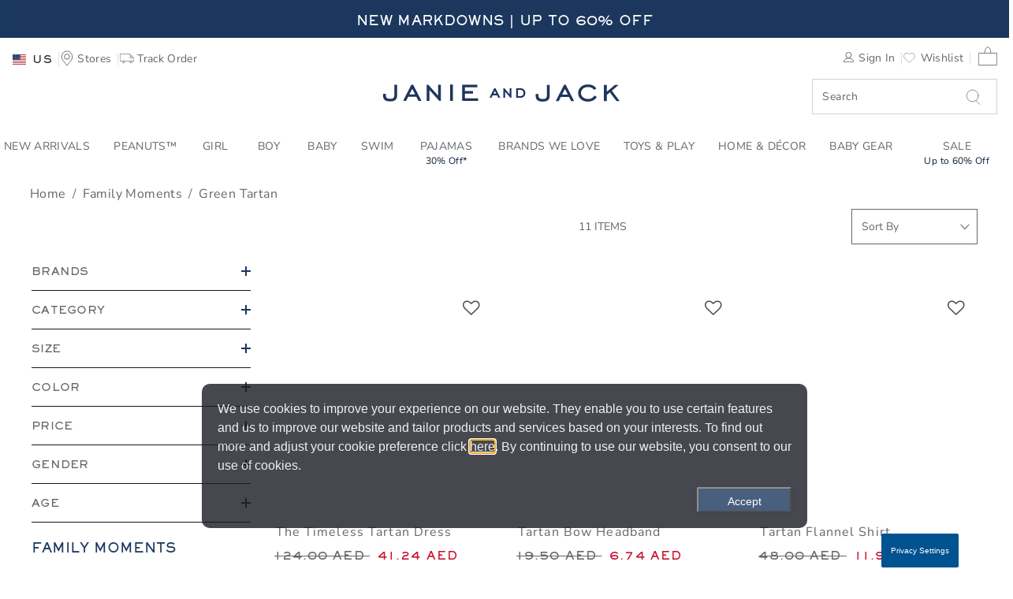

--- FILE ---
content_type: text/css
request_url: https://www.janieandjack.com/on/demandware.static/Sites-JanieAndJackSFRA-Site/-/en_AE/v1769706205198/css/reviews-2.css
body_size: 2944
content:


/*  Removing left margin on PDP snippet */
.p-w-r {
    margin-left: 0;
}

/* Setting container width on PR Write page */
#pr-write {
    max-width: 37.5em;
    margin: 0 auto;
}

/* Setting top margin on PR Snippet and PR Question Container */
#pr-reviewsnippet,
#pr-questionsnippet {
    margin-bottom: 1.25em;
}

/* Removing top margin on PR review and write snippet */
.p-w-r .pr-snippet-stars-reco-inline.pr-snippet-compact .pr-snippet-read-and-write {
    margin-top: 0;
}

/* Overriding float on definition list items */
#pr-review-snapshot dl dt,
#pr-review-snapshot dl dd,
.p-w-r .pr-qa-display-questionlist dt,
.p-w-r .pr-qa-display-questionlist dd {
    float: none;
    margin-top: 0;
}

/* Overriding padding on PR snapshot ul */
.p-w-r .pr-review-snapshot .pr-ratings-histogram {
    padding: 0;
}

/* Overriding left padding on QA definition list  */
.p-w-r .pr-qa-display-answer-link-container,
.p-w-r .pr-qa-display-answer {
    padding-left: 0;
}

/* Overriding bottom positioning on QA subscript  */
.pr-qa-display-item-details .pr-subscript {
    bottom: auto;
}

/* Overriding clear on Review details More Details */
.p-w-r .pr-rd-review-tag {
    clear: none;
}

/* Overriding float on Review tag definition list */
.p-w-r .pr-rd-review-tag dt {
    float: none;
}

/* In some cases, Power Reviews renders a required checkbox that SG then sets to opacity: 0 */
.pr-submit .pr-control-label input[type="checkbox"] {
    opacity: 1;
}

/* PR Integration Custom CSS Changes starting */

body .p-w-r {
	font-family: inherit;
	line-height: inherit;
	font-size: inherit
}

body .p-w-r h1,
body .p-w-r h2,
body .p-w-r h3,
body .p-w-r h4,
body .p-w-r h5 {
	margin: inherit;
	padding: inherit
}

body .p-w-r p {
	line-height: inherit;
	font-size: .875rem
}

body .p-w-r .pr-war .pr-star-v4 {
	height: 40px!important;
	width: 40px!important;
	margin-top: 7px
}

body .p-w-r .pr-star-v4 {
	height: 16px!important;
	width: 16px!important;
	margin-top: 7px
}

body .p-w-r .pr-rating-stars .pr-star-v4-0-filled 
{
	background: url(../../images/svg-icons/Review_Star_Empty.svg) !important;
}

body .p-w-r .pr-rating-stars .pr-star-v4-25-filled,
body .p-w-r .pr-rating-stars .pr-star-v4-50-filled,
body .p-w-r .pr-rating-stars .pr-star-v4-75-filled {
	background: url(../../images/svg-icons/Review_Star_Half.svg) !important;
}

body .p-w-r .pr-rating-stars .pr-star-v4-100-filled {
	background: url(../../images/svg-icons/Review_Star_Full.svg) !important;
}

body .p-w-r .pr-category-snippet {
	display: block
}
.pr-snippet-rating-decimal{
	display:none !important;
}
.pr-category-snippet__total.pr-category-snippet__item{
	display:none !important;
}
.p-w-r .pr-slider-root .pr-slider .pr-slider-node-group .pr-slider-node.pr-active,
.p-w-r .pr-size-fit_slider_node--active {
    background-color: #1b375d!important;
    border: 5px solid transparent;
    box-sizing: border-box;
}

.p-w-r .pr-review-snapshot .pr-ratings-histogram .pr-ratings-histogram-barValue {
    background: #1b375d!important;
    height: 25px;
    border: 1px solid transparent;
    box-sizing: border-box;
}
#pr-srw {
    position: fixed;
    z-index: 1;
}

.p-w-r .pr-rd-to-top
{
display:none !important;
}

.product-review .tab-label{
display:none !important;
}

.product-tile .tile-rating{
	margin: 0.3rem auto 0 !important;;
}

.p-w-r #pr-war-form input[type="radio"] + label::before{
	display:none !important;
}

.p-w-r .pr-snippet-stars-reco-inline{
	margin-bottom: -15px !important;
}

.p-w-r .btn-group-radio-vertical .pr-btn {
	display: inline !important;
	margin-right: -2px !important;
    margin-left: 3px !important;
    border: 1px solid gray !important;;
    border-bottom-width: 1px !important;
}

.p-w-r .btn-group-radio-vertical .pr-btn+input+label.pr-btn {
	 border: 1px solid gray;
}

.hp-social-content-wrapper.bv-social-heading{
    margin-top: -50px !important;
}

.p-w-r .pr-snippet-stars-reco-inline .pr-snippet-read-and-write a,
.p-w-r .pr-accordion .pr-accordion-btn span,
.p-w-r .pr-read-review a,
.p-w-r .pr-review-display a{
	color:#1b375d !important;
	text-decoration: none;
}
.p-w-r .pr-accordion .pr-accordion-btn .pr-caret-icon__line{
	stroke:#1b375d !important;
}
.p-w-r .pr-review-snapshot .pr-review-snapshot-simple .pr-review-snapshot-snippets .pr-snippet-read-and-write a{
	background-color:#1b375d !important;
}
.p-w-r .pr-rd-sort-group .ui-selectmenu-menu .ui-widget.ui-widget-content{
	width: 162px;
	margin-top: 5px;
}
.p-w-r .btn-group-radio-horizontal .pr-btn+input+label.pr-btn,
.p-w-r .btn-group-radio-horizontal-linked .pr-btn+input+label.pr-btn{
	border-left: 1px solid #ccc !important;
}
.p-w-r .thank-you-page .pr-rating-stars {
	float: right !important;
    margin-top: 5px !important;
    position: relative !important;
}

.p-w-r .thank-you-page .pr-rating-number{
	float: right !important;
}
@media screen and (max-width: 761px){
	.p-w-r .pr-media-card-content {
    max-height: 175px;
    max-width: inherit;
    flex: 1 1 75px;
    padding: 20px 100px;
	}
}
.p-w-r a {
	color: #1b375d;
}

@media screen and (max-width: 761px){
.p-w-r .pr-media-modal .button__close {
    width: 50px;
    height: 50px;
    display: block;
    border: none;
    top: 0px;
    right: 10px;
    position: fixed;
    cursor: pointer;
    background: none;
    z-index: 10004;
    padding-left: 0px;
}}
	
.p-w-r .pr-review-display.pr-rd-display-desktop .pr-rd-content-block:after{
	margin-top: -8px !important;
}
.p-w-r .pr-location-form-group,
.p-w-r .pr-subheadline,
.p-w-r .pr-logo-container{
	display:none !important;
}


@media screen and (max-width: 761px){
.p-w-r .pr-review-display .pr-rd-main-header-with-filters .pr-rd-review-header-contents,
.p-w-r .pr-review-display .pr-rd-main-header-with-filters .pr-rd-search-container .pr-rd-search-reviews-input{
	display:none !important;
}
}
.p-w-r .pr-review-display.pr-rd-display-desktop .pr-rd-main-header-with-filters .pr-rd-review-header-contents,
.p-w-r .pr-review-display .pr-rd-main-header-with-filters .pr-rd-search-container .pr-rd-search-reviews-input{
	display:none !important;
}

.p-w-r .pr-review-snapshot.pr-review-enhanced .pr-review-snapshot-histogram-msq-container .pr-review-snapshot-msq-histogram {
	border-right: 0px solid #eee;
}

.p-w-r .pr-review-display.pr-rd-display-desktop .pr-rd-main-header{
	    margin-top: -20px;
}
.p-w-r .pr-snippet-stars {
	margin-top: -8px;
}

.p-w-r .pr-helpful-btn {
	border-radius: 50px;
	padding: 5px;
	line-height: 15px;
	}
.p-w-r .pr-review-display.pr-rd-display-desktop .pr-rd-helpful-action-group,
.p-w-r .pr-review-display .pr-rd-helpful-action .pr-rd-helpful-text {
	font-size: 12px;
}

.p-w-r .pr-helpful-active {
	background: #1b375d!important;
}
.p-w-r .pr-btn-fileinput {
	margin-left: 1px;
    padding: 5px 10px;
    color: #1b375d;
}
.p-w-r .pr-accessible-btn{
	background-color: #1b375d;
}

.p-w-r .pr-content-collection-form .pr-media-modal .button__close {
	    right: 15px;
	     position:absolute;
}

.p-w-r .pr-review-snapshot.pr-review-enhanced.pr-snapshot-mobile .pr-review-snapshot-histogram-msq-container {
	margin-top: 10px;
    border-top: none;
    margin-left: 0px;
}
@media screen and (max-width: 761px){
.p-w-r .pr-review-snapshot .pr-review-snapshot-subratings {
	margin-left: 0px;
}
}
.product-pdp-explore-slot .badge-ribbon {
	margin-top: 30px;
    margin-bottom: 10px;
}
.p-w-r .pr-review-display .pr-rd-no-reviews a {
	color: #FFFFFF !important;
    text-decoration: none;
    background-color: #1b375d;
    padding: 14px 25px;
    text-align: center;
    display: inline-block;
}
@media only screen and (max-width: 761px){
.product-col-2.product-set .review-wrap {
	float: right;
    margin-left:5px;
}}
.p-w-r .pr-content-collection-form .pr-war .pr-clear-all-radios {
    margin-left: 2px !important;
    margin-top: 16px !important;
    margin-bottom: -25px !important;
    color: #808080 !important;
}
.p-w-r .pr-war .pr-clear-all-radios {
    margin-left: 2px !important;
    margin-top: 16px !important;
    margin-bottom: -25px !important;
    color: #808080 !important;
}
.p-w-r :focus,.p-w-r a:focus{
	outline:none;
	box-shadow:none;
	}
.p-w-r .pr-review-display .pr-rd-inner-side-content-block .pr-rd-author-location{
	display:none;
}
.p-w-r .form-control:focus{
	outline:none;
	box-shadow:none;
	border-color:none;
}
.p-w-r .pr-media-modal .button__close:focus .pr-cross-icon__line, 
.p-w-r .pr-media-modal .button__close:hover .pr-cross-icon__line{
	stroke:#1b375d !important;
}
.p-w-r .btn-group-radio-horizontal-linked .pr-btn{
	word-break:normal;
}
.p-w-r .ui-selectmenu-button{
	border: 1px solid #63666a !important;
}
.p-w-r .ui-selectmenu-menu .ui-menu .ui-menu-item {
	font-weight: normal !important;
    display: block !important;
    white-space: pre !important;
    min-height: 1.2em !important;
    padding: 0px 0px 0px !important;
    border-bottom:none !important;
    line-height: 22px;
    margin-left: 20px;
    font-size: 14px;
}
.p-w-r .ui-selectmenu-menu .ui-menu .ui-selectmenu-optgroup {
    padding: 1.125rem 6px 20px !important;
    margin: -0.5em 0px -19px 0 !important;
    height: auto !important;
    border: 0 !important;
    font-size: 14px;
	}
.p-w-r .ui-selectmenu-button.ui-corner-top {
	z-index: 100;
	}
.p-w-r .pr-review-display .pr-flag-review-input[type=radio]{
	opacity: 1 !important;
}

.p-w-r #pr-image-display {
	margin: auto auto 0px !important;
}
.p-w-r .pr-review-snapshot .pr-review-snapshot-simple .pr-review-snapshot-snippets-headline {
	margin-bottom: 20px !important;
}
.p-w-r .pr-snippet-stars-reco-reco{
	display:none !important;
}

.p-w-r .pr-review-snapshot.pr-review-enhanced .pr-review-snapshot-histogram-msq-container {
    margin-top: -235px !important;
    margin-left: 800px !important;
    border-top: 0px solid #eee !important;
    width: 1000px !important;
}
.p-w-r .pr-review-snapshot .pr-review-snapshot-subratings {
    margin-bottom: 5px !important;
    margin-top: -20px !important;
   margin-left: 835px !important;
    
}

@media only screen and (max-width: 761px){
	.p-w-r .pr-review-snapshot.pr-review-enhanced .pr-review-snapshot-histogram-msq-container {
    margin-left: 50px !important;
    border-top: 0px solid #eee !important;
    width: 250px !important;
}}
@media only screen and (max-width: 761px){
.p-w-r .pr-review-snapshot .pr-review-snapshot-subratings {
    margin-bottom: 0px !important;
    margin-top: -8px !important;
    margin-left: 25px !important;
}}
.p-w-r .pr-snippet-reco-to-friend{
	 display:none !important;
	}
.p-w-r .pr-review-snapshot.pr-review-enhanced .pr-review-snapshot-block-container .pr-review-snapshot-block {
	border-right: 1px solid #eee !important;
}
.p-w-r .pr-review-snapshot.pr-review-enhanced .pr-review-snapshot-histogram-msq-container .pr-review-snapshot-msq-histogram .pr-histogram-msq-headline {
	margin-left: 85px !important;
}
.p-w-r .pr-review-snapshot.pr-review-enhanced .pr-review-snapshot-simple {
	margin-bottom: 0px !important;
}
.p-w-r .pr-review-display.pr-rd-display-desktop .pr-rd-main-header-with-filters .pr-rd-main-header-search-sort .pr-rd-main-header-sorts-w-search {
	float: right !important;
}
.p-w-r .pr-review-display.pr-rd-display-desktop .pr-rd-main-header-with-filters .pr-rd-review-total{
	margin-top: 20px !important;
}
.p-w-r .pr-review-snapshot.pr-review-enhanced .pr-review-snapshot-histogram-msq-container.pr-review-snapshot-histogram-msq-simple .pr-review-snapshot-msq-histogram:nth-child(3n-2) {
	margin-bottom: -10px !important;
}

.p-w-r .pr-snippet-stars-reco-inline.pr-snippet-minimal .pr-snippet-stars-container {
	display: inline-block !important;
	margin-left: 35px;
}
/*Curation SCROLL Mode Changes Starting*/
.p-w-r .pr-irlsnippet{
	height: 170px !important;
}
.p-w-r .pr-irlsnippet-images {
	height: 175px !important;
	overflow-x: hidden !important;
	overflow-y: hidden !important;
}
.p-w-r .pr-irlsnippet-leftbtn,
.p-w-r .pr-irlsnippet-rightbtn{
	background: none !important;
	}
.p-w-r .pr-irlsnippet-images .pr-irlsnippet-image-container {
 margin-right: 10px;
 margin-left: 10px;
}
 /*Curation SCROLL Mode Changes Ending*/
.hp-social {
	background: none !important;
}
 /*Curation SCROLL_LARGE Mode Changes Starting*/
.p-w-r .pr-sgl_pagination-btn {
	flex: auto !important;
	background: none !important;
}
.p-w-r .pr-caret-icon__line{
	stroke:#1b375d !important;
}
.p-w-r .pr-sgl .button:not(.button-text),
.p-w-r .pr-sgl .button,
.p-w-r .pr-sgl .buttonstyle,
.p-w-r .pr-sgl .input[type="button"]{
	background: none !important;
}
.p-w-r .pr-syp_upload-btn {
    border-bottom: 0px solid #303533 !important;
    background-color:#1b375d !important;
}
.hp-social .hp-social-content-wrapper {
	max-width: none !important;
}
/*Curation SCROLL_LARGE Mode Changes Ending*/

.p-w-r .pr-ryp-list .btn-group-radio-vertical .pr-btn-default input[type=radio]+label:before,
.p-w-r .pr-ryp-list input[type=radio]+label:before {
		display:none !important;
}

.p-w-r .pr-ryp-list #pr-rating-0{
	 padding: 0px !important;
	 margin-left: 8px !important;
}
.p-w-r .pr-ryp-list .pr-star-v4 {
	height: 40px!important;
	width: 40px!important;
	margin-top: 7px
}
.p-w-r .pr-ryp-list .pr-clear-all-radios {
	margin-top: 14px !important;
	color: #1b375d !important;
}

.p-w-r .pr-ryp-list  .pr-btn.active {
	background-color: #1b375d !important;
}

.product-pdp-explore-slot .category-menu-div.mobile {
	 margin-top: 20px !important;
}
@media only screen and (max-width: 761px){
.p-w-r .pr-media-card-content-text-stars .pr-snippet-stars .pr-star-v4{
	padding: 15px !important;
}}
.p-w-r .pr-media-carousel--light .button__prev {
	left: -25px !important;
    top: 235px !important;
}
.p-w-r .pr-media-carousel--light .button__next {
	right: -15px !important;
	top: 225px !important;
}

@media only screen and (max-width: 761px){
.p-w-r .pr-sgl_pagination-btn{
	padding: 0px !important;
}}
@media only screen and (max-width: 761px){
.p-w-r .pr-sgl_pagination-btn--next{
	margin-bottom: 50px !important;
}}
.p-w-r .pr-review-display .pr-rd-images{
	margin-top: 15px !important;
}
@media only screen and (min-width: 1025px) {
.dp-social .dp-social-content-wrapper {
	margin: -50px -7.125rem !important;
}}
.p-w-r .pr-irl-gallery .pr-irlsnippet-header{
	display: none !important;
}
/* PR Integration Custom CSS Changes Ending */

--- FILE ---
content_type: application/javascript; charset=utf-8
request_url: https://t.janieandjack.com/janieandjack/newjj/Bootstrap.js
body_size: 82074
content:
(function ensightenInit(){var ensightenOptions = {client: "janieandjack", clientId: 490, publishPath: "newjj", isPublic:0, serverComponentLocation: "nexus.ensighten.com/janieandjack/newjj/serverComponent.php", staticJavascriptPath: "nexus.ensighten.com/janieandjack/newjj/code/", ns: 'Bootstrapper', nexus:"nexus.ensighten.com", scUseCacheBuster: "true", enableTagAuditBeacon : "false", enablePagePerfBeacon : "false", registryNs : "ensBootstraps", generatedOn : "Wed Jan 21 20:40:58 GMT 2026", beaconSamplingSeedValue: 11};
if ( !window[ensightenOptions.ns] ) {
window[ensightenOptions.registryNs]||(window[ensightenOptions.registryNs]={});
window[ensightenOptions.registryNs][ensightenOptions.ns]=window[ensightenOptions.ns]=function(l){function m(a){this.name="DependencyNotAvailableException";this.message="Dependency with id "+a+"is missing"}function n(a){this.name="BeaconException";this.message="There was an error durring beacon initialization";a=a||{};this.lineNumber=a.lineNumber||a.line;this.fileName=a.fileName}function q(){for(var a=c.dataDefinitionIds.length,b=!0,d=0;d<a;d++){var f=c.dataDefinitions[c.dataDefinitionIds[d]];if(!f||
null==f.endRegistration){b=!1;break}}b&&c.callOnDataDefintionComplete()}var e={},c={};c.ensightenOptions=ensightenOptions;c.scDataObj={};e.version="1.26.0";e.nexus=l.nexus||"nexus.ensighten.com";e.rand=-1;e.currSec=(new Date).getSeconds();e.options={interval:l.interval||100,erLoc:l.errorLocation||e.nexus+"/error/e.gif",scLoc:l.serverComponentLocation||e.nexus+"/"+l.client+"/serverComponent.php",sjPath:l.staticJavascriptPath||e.nexus+"/"+l.client+"/code/",alLoc:l.alertLocation||e.nexus+"/alerts/a.gif",
publishPath:l.publishPath,isPublic:l.isPublic,client:l.client,clientId:l.clientId,enableTagAuditBeacon:l.enableTagAuditBeacon,beaconSamplingSeedValue:l.beaconSamplingSeedValue||-1};e.ruleList=[];e.allDeploymentIds=[];e.runDeploymentIds=[];e.runRuleIds=[];e.exceptionList=[];e.ensightenVariables={};e.test=function(a){if(!(a.executionData.hasRun||a.executionData.runTime&&0<a.executionData.runTime.length)){for(var b=0;b<a.dependencies.length;b++)if(!1===a.dependencies[b]())return;a.execute()}};m.prototype=
Error();m.prototype||(m.prototype={});m.prototype.constructor=m;e.DependencyNotAvailableException=m;n.prototype=Error();n.prototype||(n.prototype={});n.prototype.constructor=n;e.BeaconException=n;e.checkForInvalidDependencies=function(a,b,d,f){for(a=0;a<d.length;a++)if("DEPENDENCYNEVERAVAILABLE"===d[a])return c.currentRuleId=this.id,c.currentDeploymentId=this.deploymentId,c.reportException(new e.DependencyNotAvailableException(f[a])),b&&-1!==b&&e.allDeploymentIds.push(b),!0;return!1};c.currentRuleId=
-1;c.currentDeploymentId=-1;c.reportedErrors=[];c.reportedAlerts=[];c.AF=[];c._serverTime="";c._clientIP="";c.sampleBeacon=function(){var a=!1;try{var b=(e.currSec||0)%20,d=e.options.beaconSamplingSeedValue;-1===d?a=!0:0!==b&&0===d%b&&(a=!0)}catch(f){}return a};c.getServerComponent=function(a){c.callOnGetServerComponent();c.insertScript(window.location.protocol+"//"+e.options.scLoc,!1,a||!0)};c.setVariable=function(a,b){e.ensightenVariables[a]=b};c.getVariable=function(a){return a in e.ensightenVariables?
e.ensightenVariables[a]:null};c.testAll=function(){for(var a=0;a<e.ruleList.length;a++)e.test(e.ruleList[a])};c.executionState={DOMParsed:!1,DOMLoaded:!1,dataDefinitionComplete:!1,conditionalRules:!1,readyForServerComponent:!1};c.reportException=function(a){a.timestamp=(new Date).getTime();e.exceptionList.push(a);a=window.location.protocol+"//"+e.options.erLoc+"?msg="+encodeURIComponent(a.message||"")+"&lnn="+encodeURIComponent(a.lineNumber||a.line||-1)+"&fn="+encodeURIComponent(a.fileName||"")+"&cid="+
encodeURIComponent(e.options.clientId||-1)+"&client="+encodeURIComponent(e.options.client||"")+"&publishPath="+encodeURIComponent(e.options.publishPath||"")+"&rid="+encodeURIComponent(c.currentRuleId||-1)+"&did="+encodeURIComponent(c.currentDeploymentId||-1)+"&errorName="+encodeURIComponent(a.name||"");a=c.imageRequest(a);a.timestamp=(new Date).getTime();this.reportedErrors.push(a)};c.Rule=function(a){this.execute=function(){this.executionData.runTime.push(new Date);c.currentRuleId=this.id;c.currentDeploymentId=
this.deploymentId;try{this.code()}catch(b){window[ensightenOptions.ns].reportException(b)}finally{this.executionData.hasRun=!0,-1!==this.deploymentId&&(e.runDeploymentIds.push(this.deploymentId),e.runRuleIds.push(this.id)),c.testAll()}};this.id=a.id;this.deploymentId=a.deploymentId;this.dependencies=a.dependencies||[];this.code=a.code;this.executionData={hasRun:!1,runTime:[]}};c.registerRule=function(a){if(c.getRule(a.id)&&-1!==a.id)return!1;e.ruleList.push(a);-1!==a.deploymentId&&e.allDeploymentIds.push(a.deploymentId);
c.testAll();return!0};c.getRule=function(a){for(var b=0;b<e.ruleList.length;b++)if(e.ruleList[b].id===a)return e.ruleList[b];return!1};c.getRuleList=function(){return e.ruleList};c.clearRuleList=function(){e.ruleList=[]};c.getAllDeploymentIds=function(){return e.allDeploymentIds};c.getRunRuleIds=function(){return e.runRuleIds};c.getRunDeploymentIds=function(){return e.runDeploymentIds};c.hasRuleRun=function(a){return(a=c.getRule(a))?a.executionData.hasRun:!1};e.toTwoChar=function(a){return(2===a.toString().length?
"":"0")+a};c.Alert=function(a){var b=new Date;b=b.getFullYear()+"-"+e.toTwoChar(b.getMonth())+"-"+e.toTwoChar(b.getDate())+" "+e.toTwoChar(b.getHours())+":"+e.toTwoChar(b.getMinutes())+":"+e.toTwoChar(b.getSeconds());this.severity=a.severity||1;this.subject=a.subject||"";this.type=a.type||1;this.ruleId=a.ruleId||-1;this.severity=encodeURIComponent(this.severity);this.date=encodeURIComponent(b);this.subject=encodeURIComponent(this.subject);this.type=encodeURIComponent(this.type)};c.generateAlert=function(a){a=
c.imageRequest(window.location.protocol+"//"+e.options.alLoc+"?d="+a.date+"&su="+a.subject+"&se="+a.severity+"&t="+a.type+"&cid="+e.options.clientId+"&client="+e.options.client+"&publishPath="+e.options.publishPath+"&rid="+c.currentRuleId+"&did="+c.currentDeploymentId);a.timestamp=(new Date).getTime();this.reportedAlerts.push(a)};c.imageRequest=function(a){var b=new Image(0,0);b.src=a;return b};c.insertScript=function(a,b,d){var f=document.getElementsByTagName("script"),g;if(void 0!==b?b:1)for(g=
0;g<f.length;g++)if(f[g].src===a&&f[g].readyState&&/loaded|complete/.test(f[g].readyState))return;if(d){d=1==d&&"object"==typeof c.scDataObj?c.scDataObj:d;e.rand=Math.random()*("1E"+(10*Math.random()).toFixed(0));b=window.location.href;"object"===typeof d&&d.PageID&&(b=d.PageID,delete d.PageID);if("object"===typeof d)for(g in d){g=~b.indexOf("#")?b.slice(b.indexOf("#"),b.length):"";b=b.slice(0,g.length?b.length-g.length:b.length);b+=~b.indexOf("?")?"&":"?";for(k in d)b+=k+"="+d[k]+"&";b=b.slice(0,
-1)+g;break}a=a+"?namespace="+(ensightenOptions.ns+"&");a+="staticJsPath="+ensightenOptions.staticJavascriptPath+"&";a+="publishedOn="+ensightenOptions.generatedOn+"&";a+="ClientID="+encodeURIComponent(e.options.clientId)+"&PageID="+encodeURIComponent(b)}(function(h,p,u){var r=p.head||p.getElementsByTagName("head");setTimeout(function(){if("item"in r){if(!r[0]){setTimeout(arguments.callee,25);return}r=r[0]}var t=p.createElement("script");t.src=u;t.onload=t.onerror=function(){this.addEventListener&&
(this.readyState="loaded")};r.insertBefore(t,r.firstChild)},0)})(window,document,a)};c.loadScriptCallback=function(a,b,d){var f=document.getElementsByTagName("script"),g;d=f[0];for(g=0;g<f.length;g++)if(f[g].src===a&&f[g].readyState&&/loaded|complete/.test(f[g].readyState))try{b()}catch(h){window[ensightenOptions.ns].reportException(h)}finally{return}f=document.createElement("script");f.type="text/javascript";f.async=!0;f.src=a;f.onerror=function(){this.addEventListener&&(this.readyState="loaded")};
f.onload=f.onreadystatechange=function(){if(!this.readyState||"complete"===this.readyState||"loaded"===this.readyState){this.onload=this.onreadystatechange=null;this.addEventListener&&(this.readyState="loaded");try{b.call(this)}catch(h){window[ensightenOptions.ns].reportException(h)}}};d.parentNode.insertBefore(f,d)};c.insertPageFiles=function(a){var b=0,d=0,f=function(){d==a.length-1&&window[ensightenOptions.ns].callOnPageSpecificCompletion();d++};for(b=0;b<a.length;++b)window[ensightenOptions.ns].loadScriptCallback(a[b],
f)};c.unobtrusiveAddEvent=function(a,b,d){try{var f=a[b]?a[b]:function(){};a[b]=function(){d.apply(this,arguments);return f.apply(this,arguments)}}catch(g){window[ensightenOptions.ns].reportException(g)}};c.anonymous=function(a,b){return function(){try{c.currentRuleId=b?b:"anonymous",a()}catch(d){window[ensightenOptions.ns].reportException(d)}}};c.setCurrentRuleId=function(a){c.currentRuleId=a};c.setCurrentDeploymentId=function(a){c.currentDeploymentId=a};c.bindImmediate=function(a,b,d){if("function"===
typeof a)a=new c.Rule({id:b||-1,deploymentId:d||-1,dependencies:[],code:a});else if("object"!==typeof a)return!1;c.registerRule(a)};c.bindDOMParsed=function(a,b,d){if("function"===typeof a)a=new c.Rule({id:b||-1,deploymentId:d||-1,dependencies:[function(){return window[ensightenOptions.ns].executionState.DOMParsed}],code:a});else if("object"!==typeof a)return!1;c.registerRule(a)};c.bindDOMLoaded=function(a,b,d){if("function"===typeof a)a=new c.Rule({id:b||-1,deploymentId:d||-1,dependencies:[function(){return window[ensightenOptions.ns].executionState.DOMLoaded}],
code:a});else if("object"!==typeof a)return!1;c.registerRule(a)};c.bindPageSpecificCompletion=function(a,b,d){if("function"===typeof a)a=new c.Rule({id:b||-1,deploymentId:d||-1,dependencies:[function(){return window[ensightenOptions.ns].executionState.conditionalRules}],code:a});else if("object"!==typeof a)return!1;c.registerRule(a)};c.bindOnGetServerComponent=function(a,b,d){if("function"===typeof a)a=new c.Rule({id:b||-1,deploymentId:d||-1,dependencies:[function(){return window[ensightenOptions.ns].executionState.readyForServerComponent}],
code:a});else if("object"!==typeof a)return!1;c.registerRule(a)};c.bindDataDefinitionComplete=function(a,b,d){if("function"===typeof a)a=new c.Rule({id:b||-1,deploymentId:d||-1,dependencies:[function(){return window[ensightenOptions.ns].executionState.dataDefinitionComplete}],code:a});else if("object"!==typeof a)return!1;c.registerRule(a)};c.checkHasRun=function(a){if(0===a.length)return!0;for(var b,d=0;d<a.length;++d)if(b=c.getRule(parseInt(a[d],10)),!b||!b.executionData.hasRun)return!1;return!0};
c.bindDependencyImmediate=function(a,b,d,f,g){var h=[];if(!e.checkForInvalidDependencies(b,f,d,g)){h.push(function(){return window[ensightenOptions.ns].checkHasRun(d)});if("function"===typeof a)a=new c.Rule({id:b||-1,deploymentId:f||-1,dependencies:h,code:a});else if("object"!==typeof a)return!1;c.registerRule(a)}};c.bindDependencyDOMLoaded=function(a,b,d,f,g){var h=[];if(!e.checkForInvalidDependencies(b,f,d,g)){h.push(function(){return window[ensightenOptions.ns].executionState.DOMLoaded});h.push(function(){return window[ensightenOptions.ns].checkHasRun(d)});
if("function"===typeof a)a=new c.Rule({id:b||-1,deploymentId:f||-1,dependencies:h,code:a});else if("object"!==typeof a)return!1;c.registerRule(a)}};c.bindDependencyDOMParsed=function(a,b,d,f,g){var h=[];if(!e.checkForInvalidDependencies(b,f,d,g)){h.push(function(){return window[ensightenOptions.ns].executionState.DOMParsed});h.push(function(){return window[ensightenOptions.ns].checkHasRun(d)});if("function"===typeof a)a=new c.Rule({id:b||-1,deploymentId:f||-1,dependencies:h,code:a});else if("object"!==
typeof a)return!1;c.registerRule(a)}};c.bindDependencyPageSpecificCompletion=function(a,b,d,f,g){var h=[];if(!e.checkForInvalidDependencies(b,f,d,g)){h.push(function(){return window[ensightenOptions.ns].executionState.conditionalRules});h.push(function(){return window[ensightenOptions.ns].checkHasRun(d)});if("function"===typeof a)a=new c.Rule({id:b||-1,deploymentId:f||-1,dependencies:h,code:a});else if("object"!==typeof a)return!1;c.registerRule(a)}};c.bindDependencyOnGetServerComponent=function(a,
b,d,f,g){var h=[];if(!e.checkForInvalidDependencies(b,f,d,g)){h.push(function(){return window[ensightenOptions.ns].executionState.readyForServerComponent});h.push(function(){return window[ensightenOptions.ns].checkHasRun(d)});if("function"===typeof a)a=new c.Rule({id:b||-1,deploymentId:f||-1,dependencies:h,code:a});else if("object"!==typeof a)return!1;c.registerRule(a)}};c.bindDependencyPageSpecificCompletion=function(a,b,d,f,g){var h=[];if(!e.checkForInvalidDependencies(b,f,d,g)){h.push(function(){return window[ensightenOptions.ns].executionState.dataDefinitionComplete});
h.push(function(){return window[ensightenOptions.ns].checkHasRun(d)});if("function"===typeof a)a=new c.Rule({id:b||-1,deploymentId:f||-1,dependencies:h,code:a});else if("object"!==typeof a)return!1;c.registerRule(a)}};c.dataDefintionIds=[];c.dataDefinitions=[];c.pageSpecificDataDefinitionsSet=!1;c.setPageSpecificDataDefinitionIds=function(a){for(var b=a?a.length:0,d=0;d<b;d++){var f=a[d];if(Array.prototype.indexOf)-1==c.dataDefinitionIds.indexOf(f)&&c.dataDefinitionIds.push(f);else{for(var g=!1,h=
c.dataDefinitionIds.length,p=0;p<h;p++)if(c.dataDefinitionIds[p]===f){g=!0;break}g||c.dataDefinitionIds.push(f)}}c.pageSpecificDataDefinitionsSet=!0;q()};c.DataDefinition=function(a,b){this.id=a;this.registrationFn=b;this.endRegistrationTime=this.startRegistrationTime=null;this.startRegistration=function(){this.startRegistrationTime=new Date};this.endRegistration=function(){this.endRegistrationTime=new Date}};c.registerDataDefinition=function(a,b){var d=c.dataDefinitions[b];d||(d=new c.DataDefinition(b,
a),c.dataDefinitions[b]=d);d.startRegistrationTime||(d.startRegistration(),d.registrationFn(),d.endRegistration());c.pageSpecificDataDefinitionsSet&&q()};c.callOnDataDefintionComplete=function(){c.executionState.dataDefinitionComplete=!0;c.testAll()};c.callOnDOMParsed=function(){window[ensightenOptions.ns].executionState.DOMParsed=!0;window[ensightenOptions.ns].testAll()};c.callOnDOMLoaded=function(){window[ensightenOptions.ns].executionState.DOMParsed=!0;window[ensightenOptions.ns].executionState.DOMLoaded=
!0;window[ensightenOptions.ns].testAll()};c.callOnPageSpecificCompletion=function(){for(var a=document.getElementsByTagName("script"),b=0,d=a.length;b<d;b++)if(a[b].src&&a[b].src.match(/\.ensighten\.com\/(.+?)\/code\/.*/i)&&"loaded"!=a[b].readyState&&"complete"!=a[b].readyState){setTimeout(window[ensightenOptions.ns].callOnPageSpecificCompletion,50);return}setTimeout(function(){window[ensightenOptions.ns].executionState.conditionalRules=!0;window[ensightenOptions.ns].testAll()},1)};c.callOnGetServerComponent=
function(){window[ensightenOptions.ns].executionState.readyForServerComponent=!0;window[ensightenOptions.ns].testAll()};c.hasDOMParsed=function(){return window[ensightenOptions.ns].executionState.DOMParsed};c.hasDOMLoaded=function(){return window[ensightenOptions.ns].executionState.DOMLoaded};c.hasPageSpecificCompletion=function(){return window[ensightenOptions.ns].executionState.conditionalRules};var v=function(){var a=[],b=!1,d=!1;return{add:function(f){b&&!d?f():"function"==typeof f&&(a[a.length]=
f)},exec:function(){d=!0;do{var f=a;a=[];b=!0;for(var g=0;g<f.length;g++)try{f[g].call(window)}catch(h){window[ensightenOptions.ns].reportException(h)}}while(0<a.length);d=!1},haveRun:function(){return b}}};c.new_fArray=function(){return v()};e.timer=null;(function(){function a(f,g){return function(){f.apply(g,arguments)}}window.console||(window.console={});var b=window.console;if(!b.log)if(window.log4javascript){var d=log4javascript.getDefaultLogger();b.log=a(d.info,d);b.debug=a(d.debug,d);b.info=
a(d.info,d);b.warn=a(d.warn,d);b.error=a(d.error,d)}else b.log=function(){};b.debug||(b.debug=b.log);b.info||(b.info=b.log);b.warn||(b.warn=b.log);b.error||(b.error=b.log)})();document.addEventListener?(-1<navigator.userAgent.indexOf("AppleWebKit/")?e.timer=window.setInterval(function(){/loaded|interactive|complete/.test(document.readyState)&&(clearInterval(e.timer),c.callOnDOMParsed())},50):document.addEventListener("DOMContentLoaded",c.callOnDOMParsed,!1),window.addEventListener("load",c.callOnDOMLoaded,
!1)):(setTimeout(function(){var a=window.document;(function(){try{if(!document.body)throw"continue";a.documentElement.doScroll("left")}catch(b){setTimeout(arguments.callee,15);return}window[ensightenOptions.ns].callOnDOMParsed()})()},1),window.attachEvent("onload",function(){window[ensightenOptions.ns].callOnDOMLoaded()}));document.readyState&&"complete"===document.readyState&&(c.executionState.DOMParsed=!0,c.executionState.DOMLoaded=!0);"true"===e.options.enableTagAuditBeacon&&c.sampleBeacon()&&
window.setTimeout(function(){if(window[ensightenOptions.ns]&&!window[ensightenOptions.ns].mobilePlatform)try{for(var a=[],b,d,f,g,h=0;h<e.ruleList.length;++h)d=e.ruleList[h],f=d.executionData.hasRun?"1":"0",g=d.deploymentId.toString()+"|"+d.id.toString()+"|"+f,a.push(g);b="["+a.join(";")+"]";var p=window.location.protocol+"//"+e.nexus+"/"+encodeURIComponent(l.client)+"/"+encodeURIComponent(l.publishPath)+"/TagAuditBeacon.rnc?cid="+encodeURIComponent(l.clientId)+"&data="+b+"&idx=0&r="+e.rand;c.imageRequest(p)}catch(u){c.currentRuleId=
-1,c.currentDeploymentId=-1,a=new e.BeaconException(u),window[ensightenOptions.ns].reportException(a)}},3E3);window.setInterval(c.testAll,e.options.interval);return c}(ensightenOptions);
"true"===ensightenOptions.enablePagePerfBeacon&&window[ensightenOptions.ns]&&window[ensightenOptions.ns].sampleBeacon()&&window[ensightenOptions.ns].bindDOMParsed(function(){if(!window[ensightenOptions.ns].mobilePlatform){var l=window.performance;if(l){l=l.timing||{};var m=l.navigationStart||0,n={connectEnd:"ce",connectStart:"cs",domComplete:"dc",domContentLoadedEventEnd:"dclee",domContentLoadedEventStart:"dcles",domInteractive:"di",domLoading:"dl",domainLookupEnd:"dle",domainLookupStart:"dls",fetchStart:"fs",
loadEventEnd:"lee",loadEventStart:"les",redirectEnd:"rede",redirectStart:"reds",requestStart:"reqs",responseStart:"resps",responseEnd:"respe",secureConnectionStart:"scs",unloadEventStart:"ues",unloadEventEnd:"uee"};var q="&ns="+encodeURIComponent(l.navigationStart);for(var e in n)if(void 0!==l[e]){var c=l[e]-m;q+="&"+n[e]+"="+(0<c?encodeURIComponent(c):0)}else q+="&"+n[e]+"=-1";window[ensightenOptions.ns].timing=q;e=ensightenOptions.nexus||"nexus.ensighten.com";l=ensightenOptions.staticJavascriptPath||
"";q=l.indexOf("/",0);m=l.indexOf("/code/");l=l.substring(q,m)+"/perf.rnc";l+="?cid="+encodeURIComponent(ensightenOptions.clientId)+window[ensightenOptions.ns].timing;window[ensightenOptions.ns].imageRequest("//"+e+l)}}});
	
    /*
     MIT License (c) copyright 2013 original author or authors */
    window[ensightenOptions.ns].data||(window[ensightenOptions.ns].when=function(){function f(a,b,d,c){return l(a).then(b,d,c)}function p(a){this.then=a}function l(a){return c(function(b){b(a)})}function c(b){function g(a){k&&(r=e(a),d(k,r),k=u)}function f(a){g(h(a))}function q(b){k&&d(k,a(b))}var r,k=[];try{b(g,f,q)}catch(E){f(E)}return new p(function(a,b,d){return c(function(c,g,e){k?k.push(function(f){f.then(a,b,d).then(c,g,e)}):n(function(){r.then(a,b,d).then(c,g,e)})})})}function e(a){return a instanceof
    p?a:a!==Object(a)?m(a):c(function(b,d,c){n(function(){try{var g=a.then;"function"===typeof g?z(g,a,b,d,c):b(m(a))}catch(y){d(y)}})})}function m(a){var b=new p(function(d){try{return"function"==typeof d?e(d(a)):b}catch(D){return h(D)}});return b}function h(a){var b=new p(function(d,c){try{return"function"==typeof c?e(c(a)):b}catch(F){return h(F)}});return b}function a(b){var d=new p(function(c,g,e){try{return"function"==typeof e?a(e(b)):d}catch(y){return a(y)}});return d}function d(a,b){n(function(){for(var d,
    c=0;d=a[c++];)d(b)})}function b(a,b,d,g,e){q(2,arguments);return f(a,function(a){return c(function(d,c,g){function e(a){h(a)}function q(a){u(a)}var k;var n=a.length>>>0;var t=Math.max(0,Math.min(b,n));var w=[];var x=n-t+1;var m=[];if(t){var h=function(a){m.push(a);--x||(u=h=r,c(m))};var u=function(a){w.push(a);--t||(u=h=r,d(w))};for(k=0;k<n;++k)k in a&&f(a[k],q,e,g)}else d(w)}).then(d,g,e)})}function t(a,b,d,c){q(1,arguments);return k(a,w).then(b,d,c)}function k(a,b){return f(a,function(a){return c(function(d,
    c,g){var e,q;var k=e=a.length>>>0;var r=[];if(k){var n=function(a,e){f(a,b).then(function(a){r[e]=a;--k||d(r)},c,g)};for(q=0;q<e;q++)q in a?n(a[q],q):--k}else d(r)})})}function n(a){1===x.push(a)&&A(g)}function g(){for(var a,b=0;a=x[b++];)a();x=[]}function q(a,b){for(var d,c=b.length;c>a;)if(d=b[--c],null!=d&&"function"!=typeof d)throw Error("arg "+c+" must be a function");}function r(){}function w(a){return a}f.defer=function(){var a,b;var d={promise:u,resolve:u,reject:u,notify:u,resolver:{resolve:u,
    reject:u,notify:u}};d.promise=a=c(function(c,g,e){d.resolve=d.resolver.resolve=function(d){if(b)return l(d);b=!0;c(d);return a};d.reject=d.resolver.reject=function(d){if(b)return l(h(d));b=!0;g(d);return a};d.notify=d.resolver.notify=function(a){e(a);return a}});return d};f.resolve=l;f.reject=function(a){return f(a,h)};f.join=function(){return k(arguments,w)};f.all=t;f.map=k;f.reduce=function(a,b){var d=z(B,arguments,1);return f(a,function(a){var c=a.length;d[0]=function(a,d,g){return f(a,function(a){return f(d,
    function(d){return b(a,d,g,c)})})};return G.apply(a,d)})};f.any=function(a,d,c,g){return b(a,1,function(a){return d?d(a[0]):a[0]},c,g)};f.some=b;f.isPromise=function(a){return a&&"function"===typeof a.then};p.prototype={otherwise:function(a){return this.then(u,a)},ensure:function(a){function b(){return l(a())}return this.then(b,b).yield(this)},yield:function(a){return this.then(function(){return a})},spread:function(a){return this.then(function(b){return t(b,function(b){return a.apply(u,b)})})},always:function(a,
    b){return this.then(a,a,b)}};var u;var x=[];var H=setTimeout;var A="function"===typeof setImmediate?"undefined"===typeof window?setImmediate:setImmediate.bind(window):"object"===typeof process&&process.nextTick?process.nextTick:function(a){H(a,0)};var v=Function.prototype;var C=v.call;var z=v.bind?C.bind(C):function(a,b){return a.apply(b,B.call(arguments,2))};v=[];var B=v.slice;var G=v.reduce||function(a){var b=0;var d=Object(this);var c=d.length>>>0;var g=arguments;if(1>=g.length)for(;;){if(b in
    d){g=d[b++];break}if(++b>=c)throw new TypeError;}else g=g[1];for(;b<c;++b)b in d&&(g=a(g,d[b],b,d));return g};return f}(),function(){function f(c,f){return l.all(f||[],function(e){return c.apply(null,e)})}function p(e){var m=c.call(arguments,1);return function(){return f(e,m.concat(c.call(arguments)))}}var l=window[ensightenOptions.ns].when;var c=[].slice;l.apply=f;l.call=function(e){return f(e,c.call(arguments,1))};l.lift=p;l.bind=p;l.compose=function(e){var m=c.call(arguments,1);return function(){var h=
    c.call(arguments);h=f(e,h);return l.reduce(m,function(a,d){return d(a)},h)}}}(),window[ensightenOptions.ns].data=function(f,p){function l(a,d){this.name="DataDefinitionException";this.message=d||"Data definitions cannot be resolved as there are invalid id(s): "+a}var c={engines:{memory:{get:function(a){if(e.utils.isArray(a)){for(var d=[],b=0;b<a.length;b++)d.push(c.data[a[b]]);return f[ensightenOptions.ns].when.resolve(d)}d=c.dataDefinitions[a]||{storage:{get:function(){}}};d=d.storage.get(d);c.data[a]=
    d;return f[ensightenOptions.ns].when.resolve(c.data[a])},set:function(a,d){if(e.utils.isArray(a))for(var b in a)c.data[a[b]]=d[b];else c.data[a]=d;return f[ensightenOptions.ns].when.resolve(!0)},remove:function(a){if(e.utils.isArray(a))for(var d in a)delete c.data[a[d]];else delete c.data[a];return f[ensightenOptions.ns].when.resolve(!0)},clear:function(a){c.data={};c.definitions={};return f[ensightenOptions.ns].when.resolve(!0)},all:function(){return f[ensightenOptions.ns].when.resolve(c.data)}}},
    normalizeInputArgs:function(a,d){var b={key:[],val:p},c;if(e.utils.isPlainObject(a))for(c in b.val=[],a)b.key.push(c),b.val.push(a[c]);else e.utils.isArray(a),b.key=a,b.val=d;return b},definitions:{},data:{}},e={utils:{isPlainObject:function(a){return!!a&&"[object Object]"===Object.prototype.toString.call(a)},isArray:function(a){return"[object Array]"===Object.prototype.toString.call(a)},escapeRegEx:function(a){try{return a.replace(/([.*+?^${}()|\[\]\/\\])/g,"\\$1")}catch(d){return a}}}},m=function(){return f[ensightenOptions.ns].when.reject("Not Implemented.")};
    l.prototype=Error();l.prototype||(l.prototype={});l.prototype.constructor=l;c.DataDefinitionException=l;c.checkForInvalidDataDefinitions=function(a){e.utils.isArray(a)||(a=[a]);return a&&0<a.length&&(a=a.join(","),-1<a.indexOf("invalid_id"))?(f[ensightenOptions.ns].reportException(new c.DataDefinitionException(a)),!0):!1};c.collectAvailableDataDefinitions=function(a){for(var d=[],b=0;b<a.length;b++){var t=parseInt(a[b],10),k=f[ensightenOptions.ns].dataDefinitions[t];if(null===k||k===p)if(k=e.storage.session.get({id:t}),
    null!==k&&k!==p)e.set(t,k),c.dataDefinitions[t]={id:t,load:"visitor",storage:e.storage.visitor,missingDDFromCache:!0},d.push(f[ensightenOptions.ns].data.get(""+t));else return f[ensightenOptions.ns].reportException(new c.DataDefinitionException(a,"Invalid data definition used: "+t)),{promises:[],isInvalid:!0};else d.push(f[ensightenOptions.ns].data.get(""+a[b]))}return{promises:d,isInvalid:!1}};c.getSync=function(a){function d(a){var d=a.extract||t,c=a.transform||k,g=!1,e=null,f=null;try{e=d()}catch(v){e=
    null,g=!0}try{f=c(e)}catch(v){f=null,g=!0}g&&b.push(a.id);return f}var b=[],t=function(){return document},k=function(a){return null!==a&&a!==p?a.toString():null},n=parseInt(a);a="string"===typeof a?a.split("."):[];var g={},q="";if(!isNaN(n)&&"undefined"===typeof c.dataDefinitions[n])return f[ensightenOptions.ns].reportException(new c.DataDefinitionException(n,"Error resolving data definition: "+n+".  Does not exist on the page.")),"Data definition specified does not exist on the page";if(isNaN(n)&&
    "undefined"===typeof c.dataDefinitionsBySourceCollName[""+a[0]+"."+a[1]+"."+a[2]])return f[ensightenOptions.ns].reportException(new c.DataDefinitionException(a,"Error resolving data definition: "+a[0]+"."+a[1]+"."+a[2]+".  Does not exist on the page.")),"Data definition specified does not exist on the page";isNaN(n)?3==a.length&&(g=e.getDataDefinitionBySourceCollectionName(a[0],a[1],a[2])):g=e.getDataDefinitionById(n);q=g.load&&g.load.match(/(session|visitor)/i)&&g.storage&&g.storage.get?g.storage.get(g):
    d(g);0<b.length&&f[ensightenOptions.ns].reportException(new c.DataDefinitionException(b,"Error resolving data definitions synchronously: "+b));return q};c.dataDefinitions={};c.dataDefinitionsBySourceCollName={};e.defineEngine=function(a,d){var b,e=["get","set","remove","clear","all"];c.engines[a]=d;if(!d.returnsPromise)for(b=0;b<e.length;b++){var k=e[b];d[k]=f[ensightenOptions.ns].when.lift(d[k])}};e.storage={instance:{set:function(a,d){},get:function(a){return c.getSync(a.id)}},page:{set:function(a,
    d){},get:function(a){return c.data[a.id]}},session:{set:function(a,d){var b=e.storage.session.get({id:a}),c=new Date,k=c.getTime();c.setTime(k+18E5);null!=b&&(d=b);f[ensightenOptions.ns].data.cookie.utils.set(a,d,{expires:c.toGMTString()});b={expires:c.getTime(),value:d};f[ensightenOptions.ns].data.local.utils.set(a,b)},get:function(a){var d=f[ensightenOptions.ns].data.cookie.utils.get(a.id),b=f.JSON&&f.JSON.stringify?f.JSON:f[ensightenOptions.ns].JSON;b=b||{};var c=new Date;c=c.getTime();if(null===
    d){try{var e=b.parse(f[ensightenOptions.ns].data.local.utils.get(a.id))}catch(n){e=null}null!=e&&(e.expires=+e.expires,c<=e.expires?d=e.value:""==e.expires&&e.value!=p?d=e.value:f[ensightenOptions.ns].data.local.utils.remove(a.id))}return d}},visitor:{set:function(a,d){var b=e.storage.session.get({id:a});null!=b&&(d=b);f[ensightenOptions.ns].data.cookie.utils.set(a,d);f[ensightenOptions.ns].data.local.utils.set(a,{expires:"",value:d})},get:function(a){return e.storage.session.get(a)}}};e.getEngine=
    e.engine=function(a){return a?c.engines[a]||{get:m,set:m,remove:m,clear:m,all:m}:c.engines};e.all=function(a){return f[ensightenOptions.ns].data.engine(a||"memory").all()};e.get=function(a,d,b){d=d||"memory";b=b||{};-1<a.indexOf(",")?(a=a.split(","),a=c.normalizeInputArgs(a)):a=c.normalizeInputArgs(a);return b.wait?c.getWait(a.key,f[ensightenOptions.ns].data.engine(d),b):c.data&&c.data.hasOwnProperty(a.key)?f[ensightenOptions.ns].data.engine(d).get(a.key):c.getWaitForKey(a.key,f[ensightenOptions.ns].data.engine(d),
    b)};c.getWait=function(a,d,b){var c=+new Date,k=f[ensightenOptions.ns].when.defer(),n=function(){var c=d.get(a);if(-1===b.wait)return c;c.then(function(a){b.setCheck(a)?k.resolve(a):setTimeout(g,b.interval)},function(a){setTimeout(g,b.interval)})},g=function(){var a=+new Date-c;-1!==b.wait&&a<b.wait?n():k.reject("Timeout")};b.interval=b.interval||500;b.wait=b.wait||5E3;e.utils.isArray(a)?b.setCheck=b.setCheck||function(a){for(var b=!0,d=0;d<a.length;d++)b=b&&!!a[d];return b}:b.setCheck=b.setCheck||
    function(a){return!!a};n();return k.promise};c.getWaitForKey=function(a,d,b){var e=f[ensightenOptions.ns].when.defer(),k=function(){if(c.data&&c.data.hasOwnProperty(a)){var g=d.get(a);if(-1===b.wait)return g;g.then(function(a){e.resolve(a)},function(a){e.reject(a)})}else setTimeout(n,b.interval)},n=function(){k()};b.interval=b.interval||100;b.wait=b.wait||1;k();return e.promise};e.set=function(a,d,b){var e=c.normalizeInputArgs(a,d);Array.prototype.slice.call(arguments);return f[ensightenOptions.ns].data.engine(b||
    "memory").set(e.key,e.val)};e.remove=function(a,d){return f[ensightenOptions.ns].data.engine(d||"memory").remove(a)};e.clear=function(a){return f[ensightenOptions.ns].data.engine(a||"memory").clear()};e.define=function(a,d){d&&(a.name=d.id||d.name);if(!a.name)return f[ensightenOptions.ns].when.reject(Error("Invalid parameters: missing 'name'"));a.id=a.name;var b=a.load||"page";a.load=a.load||"javascript";a.load=-1<a.load.indexOf("javascript")?a.load:a.load+",javascript";a.trigger=a.trigger||function(){return f[ensightenOptions.ns].when.resolve()};
    a.priv=a.priv||!1;a.collection=a.collection||"Data Layer";a.persist=f[ensightenOptions.ns].data.engine("memory");a.storage=e.storage[b.toLowerCase()]||e.storage.page;var h=a.extract||function(){return document},k=a.transform||function(a){return a},n=function(b,d){var c=[];c.push(a.persist.set(b,d));a.storage.set(a.id,d);"object"==typeof f[ensightenOptions.ns].data.dataExport&&f[ensightenOptions.ns].data.dataExport(b,d,a.collection);f[ensightenOptions.ns].when.all(c).then(function(a){g.resolve(a)},
    function(a){g.reject(a)})},g=f[ensightenOptions.ns].when.defer();try{var q=a.trigger()}catch(r){f[ensightenOptions.ns].reportException(new c.DataDefinitionException(null,'"'+r+'" error caught in Data Definition trigger: '+a.dataDefName+", ID:"+a.id+". Using bottom of body trigger.")),q=f[ensightenOptions.ns].data.bottomOfBodyTrigger()}q.then(function(){g.resolve(f[ensightenOptions.ns].when.reduce([function(){try{return h()}catch(r){return f[ensightenOptions.ns].reportException(new c.DataDefinitionException(null,
    '"'+r+'" error caught in Data Definition extractor: '+a.dataDefName+", ID:"+a.id+".")),null}}(),function(){try{return k.apply(this,arguments)}catch(r){return f[ensightenOptions.ns].reportException(new c.DataDefinitionException(null,'"'+r+'" error caught in Data Definition transformer: '+a.dataDefName+", ID "+a.id+".")),null}},n],function(b,d,c,e){if(1==c)return d(b);2==c&&d(a.name,b)}))},function(a){g.reject(a)});c.dataDefinitions[a.id]=a;c.dataDefinitionsBySourceCollName[""+a.source+"."+a.collection+
    "."+a.dataDefName]=a;return g.promise};e.checkConditions=function(a){var d,b={lt:function(a,b){var d=+a,e=+b;return isNaN(d)||isNaN(e)?(f[ensightenOptions.ns].reportException(new c.DataDefinitionException(null,"Value(s) cannot be converted to number: compareWith: "+a+", compareTo: "+b)),!1):d<e},gt:function(a,b){var d=+a,e=+b;return isNaN(d)||isNaN(e)?(f[ensightenOptions.ns].reportException(new c.DataDefinitionException(null,"Value(s) cannot be converted to number: compareWith: "+a+", compareTo: "+
    b)),!1):d>e},eql:function(a,b){return a==b},exists:function(a,b){return null==a||a==p||""==a?!1:!0},re:function(a,b,d){b=new RegExp(b,d?"i":"");try{return a.match(b)}catch(q){return!1}},starts:function(a,d,c){d=e.utils.escapeRegEx(d);return b.re(a,"^"+d,c)},ends:function(a,d,c){d=e.utils.escapeRegEx(d);return b.re(a,d+"$",c)},contains:function(a,d,c){d=e.utils.escapeRegEx(d);return b.re(a,".*"+d+".*",c)}};b.is=b.eql;b["starts with"]=b.starts;b["ends with"]=b.ends;b["is greater than"]=b.gt;b["is less than"]=
    b.lt;b.matches=b.re;for(d=0;d<a.values.length;d++){var h=(a.customComparator?a.customComparator[d]?a.customComparator[d]:b[a.comparators[d]]:b[a.comparators[d]])(a.values[d],a.compareTo[d],a.caseInsensitive?a.caseInsensitive[d]||!1:!1);a.not[d]&&(h=!h);if(!h)return!1}return!0};e.triggerPromise=function(a,d,b){b=b||5E3;var c=+new Date,e=f[ensightenOptions.ns].when.defer();(function(){var f=a();f!=d?e.resolve(f):+new Date-c<b?setTimeout(arguments.callee,200):e.reject("timed out")})();return e.promise};
    e.timeoutPromise=function(a,d){var b=f[ensightenOptions.ns].when.defer();d=d||800;a.then(b.resolve,b.reject);setTimeout(function(){b.reject(Error("timed out"))},d);return b.promise};e.delayTrigger=function(a){a=a||10;var d=f[ensightenOptions.ns].when.defer();setTimeout(function(){d.resolve()},a);return d.promise};e.delayUntilTrigger=function(a,d,b,c){b=b||null;c=c||200;var e=+new Date,h=f[ensightenOptions.ns].when.defer();(function(){var g=a();g!=d?h.resolve(g):b?+new Date-e<b?setTimeout(arguments.callee,
    c):h.reject("timed out"):setTimeout(arguments.callee,c)})();return h.promise};c.applyTrigger=function(a){var d=f[ensightenOptions.ns].when.defer();a(function(){d.resolve(!0)});return d.promise};e.immediateTrigger=function(){return c.applyTrigger(f[ensightenOptions.ns].bindImmediate)};e.bottomOfBodyTrigger=function(){return c.applyTrigger(f[ensightenOptions.ns].bindDOMParsed)};e.whenValueExistsTrigger=function(){return f[ensightenOptions.ns].when.resolve(this.extract())};e.afterEnsightenCompleteTrigger=
    function(){return c.applyTrigger(f[ensightenOptions.ns].bindPageSpecificCompletion)};e.afterElementsDownloadedTrigger=function(){return c.applyTrigger(f[ensightenOptions.ns].bindDOMLoaded)};e.getAllDataDefinitionsOnCurrentPage=function(){return c.dataDefinitions};e.getAllDataDefinitionsOnCurrentPage_S_C_N=function(){return c.dataDefinitionsBySourceCollName};e.getDataDefinitionById=function(a){return c.dataDefinitions[a||-1]||{}};e.getDataDefinitionBySourceCollectionName=function(a,d,b){return c.dataDefinitionsBySourceCollName[""+
    a+"."+d+"."+b]||{}};e.getDataDefinitionByPercentSyntax=function(a){a=(""+a).split("_");return 1>a.length?{}:c.dataDefinitions[a[1]]||{}};e.resolve=function(a,d){var b=this,h=null;if(!c.checkForInvalidDataDefinitions(a))if(d)f[ensightenOptions.ns].bindDataDefinitionComplete(function(){var e=c.collectAvailableDataDefinitions(a);e.isInvalid||f[ensightenOptions.ns].when.all(e.promises).then(function(e){try{d.apply(b,e)}catch(r){f[ensightenOptions.ns].reportException(new c.DataDefinitionException(a,"Error resolving data definitions: "+
    a+". Details: "+r))}},function(b){f[ensightenOptions.ns].reportException(new c.DataDefinitionException(a,"Error resolving data definitions: "+a+". Details: "+b))})});else{h=[];var k=a;e.utils.isArray(a)||(k=[a]);for(var m=0;m<k.length;m++)h.push(c.getSync(k[m]));return h=e.utils.isArray(a)?h:h[0]}};e.extract=function(a,d){var b="",c=function(a,b){var d=~b.indexOf("#")?b.split("#")[1]:"",c=d?0:~b.indexOf("[")?parseInt(b.match(/\[(\d+)\]/)[1]):0,e=(d?b.split("#")[0]:c?b.split("[")[0]:b).toLowerCase();
    if(a==document&&"html"==e&&0==c)return document.getElementsByTagName("html")[0];if(~b.indexOf("#"))return document.getElementById(b.split("#")[1]);var g=a.firstChild;if(!g)return null;var f=0;for(c=0!=c?c-1:c;g;){if(1==g.nodeType){if(g.tagName.toLowerCase()==e&&""!=d&&g.id==d||g.tagName.toLowerCase()==e&&f==c&&""==d)return g;g.tagName.toLowerCase()==e&&f++}g=g.nextSibling}},e=function(a,b){a=a.split("/");for(var d=c(b||document,a[1]),e=2;e<a.length;e++){if(null==d)return null;d=c(d,a[e])}return d},
    h=function(){for(var a={},b=f.document.getElementsByTagName("META")||[],d=0,c=b.length;d<c;d++){var e=b[d].name||b[d].getAttribute("property")||"";0!==e.length&&(a[e]=b[d].content)}return a}(),g=function(a){var b=h[a];if(b)return b;b=f.document.getElementsByTagName("META")||[];for(var d=0,c=b.length;d<c;d++){var e=b[d].name||b[d].getAttribute("property")||"";if(a==e)return b[d].content}},q=function(a){return(val=(new RegExp("&"+a+"=([^&]*)")).exec(f.location.search.replace(/^\?/,"&")))?val[0].split("=")[1]:
    ""},r=function(a){return(val=(new RegExp("^"+a+"=.*|;\\s*"+a+"=.*")).exec(f.document.cookie))?val[0].split("=")[1].split(";")[0]:""},m=function(a){(a=l(a))&&a.nodeType&&1==a.nodeType&&(a=a.value||a.innerHTML||"");return a.toString().replace(/\n|\r|\s\s+/g,"")||""},l=function(a){var b="";if(0==a.indexOf("/HTML/BODY"))b=e(a);else try{b=eval(a)}catch(A){b=""}return b};try{return d?"meta"==d?b=g(a):"cookie"==d?b=r(a):"param"==d?b=q(a):"content"==d?b=m(a):"event"==d?b=l(a):"var"==d&&(b=f[a]):b=g(a)||r(a)||
    q(a)||m(a)||l(a)||f[a]||"",b||""}catch(x){return""}};if("undefined"==typeof h)var h={exports:{}};return e}(window),window[ensightenOptions.ns].data.defineEngine("store",function(){function f(a){return function(){var d=Array.prototype.slice.call(arguments,0);d.unshift(b);k.appendChild(b);b.addBehavior("#default#userData");b.load(h);d=a.apply(store,d);k.removeChild(b);return d}}function p(a){return a.replace(l,"___")}var l=RegExp("[!\"#$%&'()*+,/\\\\:;<=>?@[\\]^`{|}~]","g"),c={},e=window,m=e.document,
    h="localStorage",a,d=Array.isArray||function(a){return"[object Array]"===Object.prototype.toString.call(a)};c.set=function(a,b){};c.get=function(a){};c.remove=function(a){};c.clear=function(){};try{if(h in e&&e[h]){var b=e[h];c.set=function(a,c){var e,g=window.JSON&&window.JSON.stringify?window.JSON:window[ensightenOptions.ns].JSON;if(d(a)){var f=0;for(e=a.length;f<e;f++)b.setItem(a[f],"string"===typeof c[f]?c[f]:g.stringify(c[f]))}else b.setItem(a,"string"===typeof c?c:g.stringify(c))};c.get=function(a){if(d(a)){var c=
    {},e;var f=0;for(e=a.length;f<e;f++)c[a[f]]=b.getItem(a[f]);return c}return b.getItem(a)};c.remove=function(a){if(d(a)){var c;var e=0;for(c=a.length;e<c;e++)b.removeItem(a[e])}else b.removeItem(a)};c.clear=function(){b.clear()};c.all=function(){return b}}else if("globalStorage"in e&&e.globalStorage)b=e.globalStorage[e.location.hostname],c.set=function(a,c){if(d(a)){var e;var f=0;for(e=a.length;f<e;f++)b[a[f]]=c[f]}else b[a]=c},c.get=function(a){if(d(a)){var c={},e;var f=0;for(e=a.length;f<e;f++)c[a[f]]=
    b[a[f]]&&b[a[f]].value;return c}return b[a]&&b[a].value},c.remove=function(a){if(d(a)){var c;var e=0;for(c=a.length;e<c;e++)delete b[a[e]]}else delete b[a]},c.clear=function(){for(var a in b)delete b[a]},c.all=function(){return b};else if(m.documentElement.addBehavior){try{var t=new ActiveXObject("htmlfile");t.open();t.write('<script>document.w=window\x3c/script><iframe src="/favicon.ico"></frame>');t.close();var k=t.w.frames[0].document;b=k.createElement("div")}catch(g){b=m.createElement("div"),
    k=m.body}c.set=f(function(a,b,e){if(d(b)){var f;var g=0;for(f=b.length;g<f;g++){fixedKey=p(b[g]);if(void 0===e[g])return c.remove(fixedKey);a.setAttribute(fixedKey,e[g]);a.save(h)}}else{fixedKey=p(b);if(void 0===e)return c.remove(fixedKey);a.setAttribute(fixedKey,e);a.save(h)}});c.get=f(function(a,b){if(d(b)){var c={},e;var f=0;for(e=b.length;f<e;f++){var g=p(b[f]);c[b[f]]=a.getAttribute(g)}return c}b=p(b);return a.getAttribute(b)});c.remove=f(function(a,b){if(d(b)){var c;var e=0;for(c=b.length;e<
    c;e++)a.removeAttribute(p(b[e])),a.save(h)}else b=p(b),a.removeAttribute(b),a.save(h)});c.clear=f(function(a){var b=a.XMLDocument.documentElement.attributes;a.load(h);for(var d=0,c;c=b[d];d++)a.removeAttribute(c.name);a.save(h)});c.all=f(function(a){for(var b=a.XMLDocument.documentElement.attributes,d={},c=0,e;e=b[c];++c){var f=p(e.name);d[e.name]=a.getAttribute(f)}return d})}}catch(g){}var n={};for(a in c)n[a]=c[a];n.testStorage=function(){try{var a="tk_"+Math.ceil(5E7*Math.random());n.set(a,"test");
    if("test"===n.get(a))return n.remove(a),!0}catch(q){}return!1};c.utils=n;return window[ensightenOptions.ns].data.local=c}()),window[ensightenOptions.ns].data.defineEngine("cookie",function(f,p){var l=function(){return l.get.apply(l,arguments)},c=l.utils={isArray:Array.isArray||function(c){return"[object Array]"===Object.prototype.toString.call(c)},isPlainObject:window[ensightenOptions.ns].data.utils.isPlainObject,toArray:function(c){return Array.prototype.slice.call(c)},getKeys:Object.keys||function(c){var e=
    [],f="";for(f in c)c.hasOwnProperty(f)&&e.push(f);return e},escape:function(c){return String(c).replace(/[,;"\\=\s%]/g,function(c){return encodeURIComponent(c)})},retrieve:function(c,f){return null==c?f:c},getAllCookies:function(){if(""===f.cookie)return{};for(var c=f.cookie.split("; "),m={},h=0,a=c.length;h<a;h++){var d=c[h].split("=");m[decodeURIComponent(d[0])]=decodeURIComponent(d[1])}return m},set:function(e,m,h){h=h||-1;if(c.isPlainObject(e))for(var a in e)e.hasOwnProperty(a)&&l.set(a,e[a],
    m);else if(c.isArray(e)){var d;a=0;for(d=e.length;a<d;a++)l.set(e[a],m[a],h)}else{a=h.expires!==p?h.expires:l.defaults.expires||"";"number"===typeof a&&(a=new Date(a));a=c.isPlainObject(a)&&"toGMTString"in a?";expires="+a.toGMTString():c.isPlainObject(a)&&a instanceof Date?";expires="+a.toUTCString():";expires="+a;d=(d=h.path||l.defaults.path)?";path="+d:"";var b=h.domain||l.defaults.domain;b=b?";domain="+b:"";h=h.secure||l.defaults.secure?";secure":"";f.cookie=c.escape(e)+"="+c.escape(m)+a+d+b+h}},
    get:function(e,f){f=f||p;var h=c.getAllCookies();if(c.isArray(e)){for(var a={},d=0,b=e.length;d<b;d++)a[e[d]]=c.retrieve(h[e[d]],f),a[e[d]]===p&&(a[e[d]]=null);return a}a=c.retrieve(h[e],f);return a===p?null:a},getGMTString:function(c){var e=new Date;e.setTime(e.getTime()+864E5*c);return e.toGMTString()}};l.defaults={path:"/",expires:c.getGMTString(90)};l.set=function(e,f){c.set(e,f)};l.remove=function(e){e=c.isArray(e)?e:c.toArray(arguments);for(var f=0,h=e.length;f<h;f++)c.set(e[f],"",{expires:-1})};
    l.clear=function(){return l.remove(c.getKeys(c.getAllCookies()))};l.get=function(e,f){return c.get(e,f)};l.all=function(){return c.getAllCookies()};l.utils=c;return window[ensightenOptions.ns].data.cookie=l}(document)));
		
window[ensightenOptions.ns].ensEvent||(window[ensightenOptions.ns].ensEvent=function(p,u){var k={queue:{},pollQueue:{},pushTrigger:function(b,c){if("[object Array]"===Object.prototype.toString.call(b)){for(var g=0;g<b.length;g++)k.pushTrigger(b[g],c);return!0}if("string"!=typeof b)return!1;this.queue[b]=this.queue[b]||{fn:[]};"function"==typeof c&&this.queue[b].fn.push(c);return!0},callTrigger:function(b,c,g){if("string"!=typeof b)return!1;b=k.queue[b];if("object"==typeof b&&b.fn&&b.fn.length&&(0!=
b.fireOnFirstSet&&c==u||c!=u&&0!=b.fireOnUpdate))for(c=0;c<b.fn.length;c++)try{b.fn[c].call(this)}catch(n){p[ensightenOptions.ns].reportException(n)}},setPollOptions:function(b,c,g){this.queue[b]=this.queue[b]||{fn:[]};this.queue[b].fireOnFirstSet=c;this.queue[b].fireOnUpdate=g},callPoll:function(b,c,g,p,r){if("string"==typeof b&&c&&c.length&&!(1>c.length)){for(var n=0;n<c.length;n++)k.setPollOptions(c[n],p,r);k.pushWatch(b,c,g)}},pushWatch:function(b,c,g){this.pollQueue[b]||(this.pollQueue[b]={previousVal:u,
eventArr:[],valueFn:g});this.pollQueue[b].eventArr=this.pollQueue[b].eventArr.concat(c);this.pollQueue[b].valueFn=g},globalWatch:function(){setInterval(function(){for(var b in k.pollQueue){var c=k.pollQueue[b],g=c.valueFn(b);if(c.previousVal!==g&&null!==g&&""!==g){for(var n=0;n<c.eventArr.length;n++)k.callTrigger.call(p,c.eventArr[n],c.previousVal,g);k.pollQueue[b].previousVal=g}}},500)}};k.globalWatch();return{add:function(b,c){return k.pushTrigger(b,c)},get:function(b){return k.queue[b]},trigger:function(b,
c){return k.callTrigger.call(c||p,b)},poll:function(b,c,g,n,r){r=r||p[ensightenOptions.ns].data.resolve;return k.callPoll(b,c,r,g,n)}}}(window),function(p,u,k){u[p]=k()}("qwery",window[ensightenOptions.ns],function(){function p(){this.c={}}function u(a){return H.g(a)||H.s(a,"(^|\\s+)"+a+"(\\s+|$)",1)}function k(a,d){for(var e=0,f=a.length;e<f;e++)d(a[e])}function b(a){for(var d=[],e=0,f=a.length;e<f;++e)l(a[e])?d=d.concat(a[e]):d[d.length]=a[e];return d}function c(a){for(var d=0,e=a.length,f=[];d<
e;d++)f[d]=a[d];return f}function g(a){for(;(a=a.previousSibling)&&1!=a.nodeType;);return a}function n(a,d,e,f,b,h,l,c,g,k,y){var I,B,m;if(1!==this.nodeType||d&&"*"!==d&&this.tagName&&this.tagName.toLowerCase()!==d||e&&(I=e.match(Q))&&I[1]!==this.id)return!1;if(e&&(m=e.match(R)))for(a=m.length;a--;)if(!u(m[a].slice(1)).test(this.className))return!1;if(g&&v.pseudos[g]&&!v.pseudos[g](this,y))return!1;if(f&&!l)for(B in g=this.attributes,g)if(Object.prototype.hasOwnProperty.call(g,B)&&(g[B].name||B)==
b)return this;return f&&!x(h,S(this,b)||"",l)?!1:this}function r(a){return J.g(a)||J.s(a,a.replace(T,"\\$1"))}function x(a,d,e){switch(a){case "=":return d==e;case "^=":return d.match(w.g("^="+e)||w.s("^="+e,"^"+r(e),1));case "$=":return d.match(w.g("$="+e)||w.s("$="+e,r(e)+"$",1));case "*=":return d.match(w.g(e)||w.s(e,r(e),1));case "~=":return d.match(w.g("~="+e)||w.s("~="+e,"(?:^|\\s+)"+r(e)+"(?:\\s+|$)",1));case "|=":return d.match(w.g("|="+e)||w.s("|="+e,"^"+r(e)+"(-|$)",1))}return 0}function q(a,
d){var e=[],f=[],b,h,l=d,c=C.g(a)||C.s(a,a.split(K)),g=a.match(L);if(!c.length)return e;var m=(c=c.slice(0)).pop();c.length&&(b=c[c.length-1].match(M))&&(l=N(d,b[1]));if(!l)return e;var y=m.match(E);var v=l!==d&&9!==l.nodeType&&g&&/^[+~]$/.test(g[g.length-1])?function(a){for(;l=l.nextSibling;)1==l.nodeType&&(y[1]?y[1]==l.tagName.toLowerCase():1)&&(a[a.length]=l);return a}([]):l.getElementsByTagName(y[1]||"*");b=0;for(m=v.length;b<m;b++)if(h=n.apply(v[b],y))e[e.length]=h;if(!c.length)return e;k(e,
function(a){t(a,c,g)&&(f[f.length]=a)});return f}function t(a,d,e,b){function l(a,b,c){for(;c=U[e[b]](c,a);)if(f(c)&&n.apply(c,d[b].match(E)))if(b){if(h=l(c,b-1,c))return h}else return c}var h;return(h=l(a,d.length-1,a))&&(!b||z(h,b))}function f(a,d){return a&&"object"===typeof a&&(d=a.nodeType)&&(1==d||9==d)}function h(a){var d=[],e;var f=0;a:for(;f<a.length;++f){for(e=0;e<d.length;++e)if(d[e]==a[f])continue a;d[d.length]=a[f]}return d}function l(a){return"object"===typeof a&&isFinite(a.length)}
function N(a,d,e){return 9===a.nodeType?a.getElementById(d):a.ownerDocument&&((e=a.ownerDocument.getElementById(d))&&z(e,a)&&e||!z(a,a.ownerDocument)&&F('[id="'+d+'"]',a)[0])}function v(a,d){var e,h;var g=d?"string"==typeof d?v(d)[0]:!d.nodeType&&l(d)?d[0]:d:m;if(!g||!a)return[];if(a===window||f(a))return!d||a!==window&&f(g)&&z(a,g)?[a]:[];if(a&&l(a))return b(a);if(e=a.match(V)){if(e[1])return(h=N(g,e[1]))?[h]:[];if(e[2])return c(g.getElementsByTagName(e[2]));if(W&&e[3])return c(g.getElementsByClassName(e[3]))}return F(a,
g)}function y(a,d){return function(e){var f,b;O.test(e)?9!==a.nodeType&&((b=f=a.getAttribute("id"))||a.setAttribute("id",b="__qwerymeupscotty"),d(a.parentNode||a,'[id="'+b+'"]'+e,!0),f||a.removeAttribute("id")):e.length&&d(a,e,!1)}}var m=document,D=m.documentElement,F,Q=/#([\w\-]+)/,R=/\.[\w\-]+/g,M=/^#([\w\-]+)$/,X=/^([\w]+)?\.([\w\-]+)$/,O=/(^|,)\s*[>~+]/,Y=/^\s+|\s*([,\s\+~>]|$)\s*/g,A=/[\s>\+~]/,P=/(?![\s\w\-\/\?&=:\.\(\)!,@#%<>\{\}\$\*\^'"]*\]|[\s\w\+\-]*\))/,T=/([.*+?\^=!:${}()|\[\]\/\\])/g,
V=new RegExp(M.source+"|"+/^([\w\-]+)$/.source+"|"+/^\.([\w\-]+)$/.source),L=new RegExp("("+A.source+")"+P.source,"g"),K=new RegExp(A.source+P.source),E=new RegExp(/^(\*|[a-z0-9]+)?(?:([\.#]+[\w\-\.#]+)?)/.source+"("+/\[([\w\-]+)(?:([\|\^\$\*~]?=)['"]?([ \w\-\/\?&=:\.\(\)!,@#%<>\{\}\$\*\^]+)["']?)?\]/.source+")?("+/:([\w\-]+)(\(['"]?([^()]+)['"]?\))?/.source+")?"),U={" ":function(a){return a&&a!==D&&a.parentNode},">":function(a,d){return a&&a.parentNode==d.parentNode&&a.parentNode},"~":function(a){return a&&
a.previousSibling},"+":function(a,d,e,f){return a?(e=g(a))&&(f=g(d))&&e==f&&e:!1}};p.prototype={g:function(a){return this.c[a]||void 0},s:function(a,d,e){d=e?new RegExp(d):d;return this.c[a]=d}};var H=new p,J=new p,w=new p,C=new p,z="compareDocumentPosition"in D?function(a,d){return 16==(d.compareDocumentPosition(a)&16)}:"contains"in D?function(a,d){d=9===d.nodeType||d==window?D:d;return d!==a&&d.contains(a)}:function(a,d){for(;a=a.parentNode;)if(a===d)return 1;return 0},S=function(){var a=m.createElement("p");
return(a.innerHTML='<a href="#x">x</a>',"#x"!=a.firstChild.getAttribute("href"))?function(a,e){return"class"===e?a.className:"href"===e||"src"===e?a.getAttribute(e,2):a.getAttribute(e)}:function(a,e){return a.getAttribute(e)}}(),W=!!m.getElementsByClassName,Z=m.querySelector&&m.querySelectorAll,aa=function(a,d){var e=[],f,b;try{if(9===d.nodeType||!O.test(a))return c(d.querySelectorAll(a));k(f=a.split(","),y(d,function(a,d){b=a.querySelectorAll(d);1==b.length?e[e.length]=b.item(0):b.length&&(e=e.concat(c(b)))}));
return 1<f.length&&1<e.length?h(e):e}catch(ba){}return G(a,d)},G=function(a,d){var e=[],f,b;a=a.replace(Y,"$1");if(f=a.match(X)){var l=u(f[2]);f=d.getElementsByTagName(f[1]||"*");var c=0;for(b=f.length;c<b;c++)l.test(f[c].className)&&(e[e.length]=f[c]);return e}k(f=a.split(","),y(d,function(a,f,h){l=q(f,a);c=0;for(b=l.length;c<b;c++)if(9===a.nodeType||h||z(l[c],d))e[e.length]=l[c]}));return 1<f.length&&1<e.length?h(e):e};A=function(a){"undefined"!==typeof a.useNativeQSA&&(F=a.useNativeQSA?Z?aa:G:
G)};A({useNativeQSA:!0});v.configure=A;v.uniq=h;v.is=function(a,d,e){if(f(d))return a==d;if(l(d))return!!~b(d).indexOf(a);for(var c=d.split(","),h;d=c.pop();)if(h=C.g(d)||C.s(d,d.split(K)),d=d.match(L),h=h.slice(0),n.apply(a,h.pop().match(E))&&(!h.length||t(a,h,d,e)))return!0;return!1};v.pseudos={};return v}),function(){function p(f,b,c){n||(n=window[ensightenOptions.ns].qwery);var h=n;if((h=h.call(c,b,c))&&0<h.length){if("_root"==b)f=c;else if(f===c)f=void 0;else{b:{for(var l=h.length,g=0;g<l;g++)if(f===
h[g]){h=!0;break b}h=!1}h||(f.parentNode?(r++,f=p(f.parentNode,b,c)):f=void 0)}return f}return!1}function u(f,b,c,g){q[f.id]||(q[f.id]={});q[f.id][b]||(q[f.id][b]={});q[f.id][b][c]||(q[f.id][b][c]=[]);q[f.id][b][c].push(g)}function k(f,b,c,g){if(g||c)if(g)for(var h=0;h<q[f.id][b][c].length;h++){if(q[f.id][b][c][h]===g){q[f.id][b][c].pop(h,1);break}}else delete q[f.id][b][c];else q[f.id][b]={}}function b(b,c,l){if(q[b][l]){var f=c.target||c.srcElement,h,k,m={},n=k=0;r=0;for(h in q[b][l])q[b][l].hasOwnProperty(h)&&
(k=p(f,h,t[b].element))&&g.matchesEvent(l,t[b].element,k,"_root"==h,c)&&(r++,q[b][l][h].match=k,m[r]=q[b][l][h]);c.stopPropagation=function(){c.cancelBubble=!0};for(k=0;k<=r;k++)if(m[k])for(n=0;n<m[k].length;n++){if(!1===m[k][n].call(m[k].match,c)){g.cancel(c);return}if(c.cancelBubble)return}}}function c(c,h,l,n){function f(c){return function(f){b(p,f,c)}}c instanceof Array||(c=[c]);l||"function"!=typeof h||(l=h,h="_root");var p=this.id,m;for(m=0;m<c.length;m++)q[p]&&q[p][c[m]]||g.addEvent(this,c[m],
f(c[m])),n?k(this,c[m],h,l):u(this,c[m],h,l);return this}function g(b,c,l,k){if("string"==typeof b&&"function"==typeof c||"string"==typeof c)g(document).on(b,c,l,k||!1);if(!(this instanceof g)){for(var f in t)if(t[f].element===b)return t[f];x++;t[x]=new g(b,x);t[x]._on=t[x].on;t[x].on=function(b,c,f,g){var h="function"==typeof c?c:f;if("function"==typeof c?f:g)b=[b],"string"==typeof c&&b.push(c),b.push(function(b){return function(c){c.defaultPrevented||window[ensightenOptions.ns].Delegate.load(this);
if(this.nodeName&&"a"!=this.nodeName.toLowerCase())return b.call(this);"undefined"!=typeof c.preventDefault?c.preventDefault():c.returnValue=!1;b.call(this)}}(h)),this._on.apply(this,b);else return this._on.call(this,b,c,f)};return t[x]}this.element=b;this.id=c}var n,r=0,x=0,q={},t={};g.prototype.on=function(b,g,l){return c.call(this,b,g,l)};g.prototype.off=function(b,g,l){return c.call(this,b,g,l,!0)};g.cancel=function(b){b.preventDefault();b.stopPropagation()};g.addEvent=function(b,c,g){b.element.addEventListener(c,
g,"blur"==c||"focus"==c)};g.matchesEvent=function(){return!0};g.load=function(b){setTimeout(function(b,c){return function(){if(b.nodeName&&"a"==b.nodeName.toLowerCase()){if(c&&/^javascript\s*:/.test(c))return(new Function(unescape(c))).call(window);c&&(window.location.href=c)}}}(b,b.href||""),750)};window[ensightenOptions.ns].Delegate=g}(),function(p){var u=p.addEvent;p.addEvent=function(k,b,c){if(k.element.addEventListener)return u(k,b,c);"focus"==b&&(b="focusin");"blur"==b&&(b="focusout");k.element.attachEvent("on"+
b,c)};p.cancel=function(k){k.preventDefault&&k.preventDefault();k.stopPropagation&&k.stopPropagation();k.returnValue=!1;k.cancelBubble=!0}}(window[ensightenOptions.ns].Delegate),window[ensightenOptions.ns].on=window[ensightenOptions.ns].Delegate);
Bootstrapper.dataDefinitionIds = [];/*
 The buffer module from node.js, for the browser.

 @author   Feross Aboukhadijeh <http://feross.org>
 @license  MIT
 ieee754. BSD-3-Clause License. Feross Aboukhadijeh <https://feross.org/opensource> */
Bootstrapper.bindDependencyDOMLoaded(function(){var Bootstrapper=window["Bootstrapper"];var ensightenOptions=Bootstrapper.ensightenOptions;var analytics=window.analyticsJSON||[];window.dataLayer=window.dataLayer||[];function gtag(){dataLayer.push(arguments)}var pageType=analytics&&analytics.PAGE&&analytics.PAGE.pageType?analytics.PAGE.pageType:"";var currency=analytics.CART!==undefined?analytics.CART.currency:"USD";function getItemsArray(lineItems){var itemsArray=[];for(var i=0;i<lineItems.length;i++){var item=
{};if(pageType.toLowerCase()==="purchase"||pageType.toLowerCase()==="checkout")item.item_id=lineItems[i].sku;else item.item_id=lineItems[i].productID;if(pageType.toLowerCase()==="purchase"||pageType.toLowerCase()==="cart"||pageType.toLowerCase()==="checkout"){item.quantity=lineItems[i].quantity;item.item_category=lineItems[i].category}item.item_name=lineItems[i].productName;item.currency=currency;item.item_brand=lineItems[i].brand;item.item_variant=lineItems[i].variant;item.price=lineItems[i].price;
itemsArray.push(item)}return itemsArray}$(".navbar-nav li a").click(function(){var categoryMenuNav=$(this);var catmenu=categoryMenuNav.find(".text").text();if(catmenu==="")catmenu=categoryMenuNav.text();catmenu=catmenu.replace(/\n/g,"");gtag("event","menu_navigation_click",{items:{category:catmenu.trim()}})});if(pageType.toLowerCase()==="search"||pageType.toLowerCase()==="department"||pageType.toLowerCase()==="category"){var analyticsDataViewItems=analytics.PRODUCT||[];gtag("event","view_item_list",
{items:[{items:getItemsArray(analyticsDataViewItems)}]});$(".quickview-link .quickview").on("click",function(){var $quickview=this;var gaData=$($quickview).closest(".product-tile").attr("data-tagdata")||[];var productAnalyticsData=typeof gaData==="string"?JSON.parse(gaData):gaData;window.quickview=productAnalyticsData;gtag("event","quicklook_click",{currency:currency,value:productAnalyticsData.price,items:[{item_id:productAnalyticsData.productID,item_name:productAnalyticsData.productName,currency:currency,
item_brand:productAnalyticsData.brand,item_variant:productAnalyticsData.variant,price:productAnalyticsData.price,quantity:1}]})});$(".product-tile .image-container, .product-tile .pdp-link.product-tile-name").on("click",function(){var gaData=$(this).closest(".product-tile").data("tagdata")||false;if(gaData){var productAnalyticsData=gaData;gtag("event","select_item",{items:[{item_id:productAnalyticsData.productID,item_name:productAnalyticsData.productName,currency:currency,item_brand:productAnalyticsData.brand,
item_variant:productAnalyticsData.variant,price:productAnalyticsData.price,quantity:1}]})}});$(".wishlistTile").on("click",function(){var gAnalyticsData=$(this).parents(".product-tile").data("tagdata")||false;if(gAnalyticsData){var productAnalyticsData=gAnalyticsData;gtag("event","add_to_wishlist",{currency:currency,value:productAnalyticsData.price,items:[{item_id:productAnalyticsData.productID,item_name:productAnalyticsData.productName,currency:currency,index:productAnalyticsData.index,item_brand:productAnalyticsData.brand,
price:productAnalyticsData.price,quantity:productAnalyticsData.quantity}]})}});$(document).on("click",".product-quickview .add-to-cart-global",function(){var productAnalyticsData=window.quickview?window.quickview:{};gtag("event","add_to_cart",{currency:currency,value:productAnalyticsData.price,items:[{item_id:productAnalyticsData.productID,item_name:productAnalyticsData.productName,currency:currency,index:productAnalyticsData.index,item_brand:productAnalyticsData.brand,item_variant:productAnalyticsData.variant,
price:productAnalyticsData.price,quantity:$(".quantity-select").val()}]})})}if(pageType.toLowerCase()==="product"){var productAnalyticsData=analytics.PRODUCT[0];gtag("event","view_item",{currency:window.analyticsJSON.CART.currency,items:[{item_id:window.analyticsJSON.PRODUCT[0].brand,item_name:window.analyticsJSON.PRODUCT[0].productName,currency:window.analyticsJSON.CART.currency,discount:window.analyticsJSON.CART.couponDiscount,item_brand:window.analyticsJSON.PRODUCT[0].brand,item_category:window.analyticsJSON.PRODUCT[0].category,
item_list_name:window.analyticsJSON.PRODUCT[0].list,item_variant:window.analyticsJSON.PRODUCT[0].variant,price:window.analyticsJSON.PRODUCT[0].price}]});$(".product-detail .add-to-cart").on("click",function(){gtag("event","add_to_cart",{currency:currency,value:productAnalyticsData.price,items:[{item_id:productAnalyticsData.productID,item_name:productAnalyticsData.productName,currency:currency,index:productAnalyticsData.position,item_brand:productAnalyticsData.brand,item_category:productAnalyticsData.category,
item_variant:productAnalyticsData.variant,price:productAnalyticsData.price,quantity:$(".quantity-select").val()}]})});$(".add-to-wish-list").on("click",function(){gtag("event","add_to_wishlist",{currency:currency,value:productAnalyticsData.price,items:[{item_id:productAnalyticsData.productID,item_name:productAnalyticsData.productName,currency:currency,item_brand:productAnalyticsData.brand,item_category:productAnalyticsData.category,item_variant:productAnalyticsData.variant,price:productAnalyticsData.price,
quantity:$(".quantity-select").val()}]})})}if(pageType.toLowerCase()==="cart"){var analyticsCartData=analytics.CART.cartLineItems||[];gtag("event","view_cart",{items:[{viewCartItems:getItemsArray(analyticsCartData),cartTotal:analytics.CART.cartTotal}]});$("a.remove-product").on("click",function(){var gAnalyticsData=$(this).parents(".product-info").find(".line-item-header").data("tagdata")||false;if(gAnalyticsData){var productAnalyticsData=gAnalyticsData;var value=typeof productAnalyticsData.price===
"number"&&typeof productAnalyticsData.quantity==="number"?productAnalyticsData.price*productAnalyticsData.quantity:productAnalyticsData.price;gtag("event","remove_from_cart",{currency:currency,value:value,items:[{item_id:productAnalyticsData.productID,item_name:productAnalyticsData.productName,currency:currency,index:productAnalyticsData.index,item_brand:productAnalyticsData.brand,price:productAnalyticsData.price,quantity:productAnalyticsData.quantity}]})}});$(".product-move .move").on("click",function(){var gAnalyticsData=
$(this).parents(".product-info").find(".line-item-header").data("tagdata")||false;if(gAnalyticsData){var productAnalyticsData=gAnalyticsData;gtag("event","add_to_wishlist",{currency:currency,value:productAnalyticsData.price,items:[{item_id:productAnalyticsData.productID,item_name:productAnalyticsData.productName,currency:currency,index:productAnalyticsData.index,item_brand:productAnalyticsData.brand,price:productAnalyticsData.price,quantity:productAnalyticsData.quantity}]})}});var checkoutData=analytics.CART;
var lineItems=checkoutData.cartLineItems;$(".checkout-continue").on("click",".checkout-btn",function(){gtag("event","begin_checkout",{currency:currency,value:checkoutData.cartTotal,items:getItemsArray(lineItems)})})}if(pageType.toLowerCase()==="checkout"){var checkoutData=analytics.CART;var lineItems=checkoutData.cartLineItems;$(document).on("click",".submit-shipping, #form-submit",function(){gtag("event","add_shipping_info",{currency:currency,value:checkoutData.cartTotal,items:getItemsArray(lineItems)})});
$(".submit-payment").on("click",function(){var selectedPaymentMethod="";$("#paymentMethodsList .paymentMethod").each(function(index,paymentMethod){if($(paymentMethod).find(".additionalFields").attr("style").indexOf("display:block")===0)selectedPaymentMethod=$(paymentMethod).children("label").text()});gtag("event","add_payment_info",{currency:currency,value:checkoutData.cartTotal,payment_type:selectedPaymentMethod,items:getItemsArray(lineItems)})})}},4200901,[4051594],760353,[760352]);
Bootstrapper.bindDependencyImmediate(function(){var Bootstrapper=window["Bootstrapper"];var ensightenOptions=Bootstrapper.ensightenOptions;ensClientConfig={"info":{"name":"janieandjack","publishPath":"newjj","clientId":490},"cookieTypes":["Functional","Marketing","Interaction"],"whitelist":{"default":[{"tag":"janieandjack.com","displayName":"JJ Site"},{"tag":"ele26126.jscrambler.com","displayName":"Gap Security"},{"tag":"api.global-e.com","displayName":"https://api.global-e.com/","vendorId":"","timeout":300},
{"tag":"utils.global-e.com\t","displayName":"https://utils.global-e.com\t","vendorId":"","timeout":300},{"tag":"web.global-e.com/","displayName":"https://web.global-e.com/","vendorId":"","timeout":300},{"tag":"webservices.global-e.com","displayName":"https://webservices.global-e.com","vendorId":"","timeout":300},{"tag":"t.nc0.co","displayName":"Ensighten SST Variance Testing Domain (remove later)","vendorId":"","timeout":300},{"tag":"googleapis.com","displayName":"googleapis.com","vendorId":"","timeout":300},
{"tag":"(config\\.gorgias\\.chat|assets\\.gorgias\\.chat|config\\.gorgias\\.io|us-east1-898b\\.gorgias\\.chat|storage\\.googleapis\\.com|api\\.gorgias\\.work)","displayName":"Gorgias Chat","vendorId":"","timeout":300},{"tag":"cdn.noibu.com","displayName":"Noibu","vendorId":"","timeout":300},{"tag":"www.janieandjack.com"},{"tag":"^userway\\.org$","displayName":"userway.org","vendorId":"","timeout":300},{"tag":"^cdn\\.userway\\.org$","displayName":"cdn.userway.org","vendorId":"","timeout":300},{"tag":"^input\\.noibu\\.com$",
"displayName":"Noibu Input","vendorId":"","timeout":300},{"tag":"^a42\\.usablenet\\.com$","displayName":"a42.usablenet.com","vendorId":"","timeout":300},{"tag":"^a42\\.usablenet\\.dev$","displayName":"a42.usablenet.dev","vendorId":"","timeout":300},{"tag":"^a42cdn\\.usablenet\\.com$","displayName":"a42cdn.usablenet.com","vendorId":"","timeout":300}],"Functional":[{"tag":"americanexpress.com","displayName":"American Express"},{"tag":"bootstrapcdn.com","displayName":"Bootstrap","paths":["/bootstrap"],
"filter":"allowPaths"},{"tag":"gstatic.com","displayName":"Google Static"},{"tag":"aexp-static.com","displayName":"Amex"},{"tag":"beacon.flow.io","displayName":"Flow Beacon"},{"tag":"flowcdn.io","displayName":"Flow CDN"},{"tag":"riskified.com","displayName":"Flow Fraud"},{"tag":"flow.io","displayName":"Flow IO"},{"tag":"google-analytics.com","displayName":"GA"},{"tag":"ensighten.com","displayName":"Ensighten"},{"tag":"googletagmanager.com","displayName":"Google Tag Manager"},{"tag":"googletagservices.com",
"displayName":"Google Tag Services"},{"tag":"letslinc.com","displayName":"linc"},{"tag":"visa.com","displayName":"Visa Checkout"},{"tag":"connect.letslinc.com","displayName":"Linc Connect"},{"tag":"cquotient.com","displayName":"SFCC Einstein"},{"tag":"(cdn\\.optimizely\\.com|(optimizely|microsoft)\\.com)","displayName":"Optimizely"},{"tag":"stats.g.doubleclick.net","displayName":"GA"},{"tag":"paypalobjects.com","displayName":"Paypal"},{"tag":"paypal.com","displayName":"Paypal"},{"tag":"checkout.visa.com",
"displayName":"Visa Checkout"},{"tag":"pub-api.staging.letslinc.com","displayName":"Linc API"},{"tag":"cdnjs.cloudflare.com","displayName":"Cloudflare"},{"tag":"ai.salesforce.com","displayName":"salesforce"},{"tag":"maps.gstatic.com","displayName":"store locator"},{"tag":"mastercard.com","displayName":"Mastercard"},{"tag":"di.nmgplatform.com","displayName":"Security Tag Platform"},{"tag":"discover.com","displayName":"Discover Card"},{"tag":"di.nmgassets.com","displayName":"Security Tag"},{"tag":"googleapis.com",
"displayName":"Google API"},{"tag":"google.com","displayName":"Google"},{"tag":"maps.google.com","displayName":"maps"},{"tag":"maps.googleapis.com","displayName":"store locator"},{"tag":"adis.ws","displayName":"ampliance"},{"tag":"api.edq.com"},{"tag":"s3.global-e.com","displayName":"https://s3.global-e.com","vendorId":"","timeout":300},{"tag":"services.global-e.com","displayName":"https://services.global-e.com","vendorId":"","timeout":300},{"tag":"stgservices.bglobale.com\t","displayName":"https://stgservices.bglobale.com\t",
"vendorId":"","timeout":300},{"tag":"web-lt.bglobale.com\t","displayName":"https://web-lt.bglobale.com\t","vendorId":"","timeout":300},{"tag":"www2.bglobale.com\t","displayName":"www2.bglobale.com\t","vendorId":"","timeout":300},{"tag":"ws2.ondemand.qas.com","displayName":"https://ws2.ondemand.qas.com","vendorId":"","timeout":300},{"tag":"62a72981c1592172-JanieAndJack-checkout-live.adyenpayments.com","displayName":"Adyen Payments","vendorId":"","timeout":300},{"tag":"rest.avatax.com","displayName":"avalara",
"vendorId":"","timeout":300},{"tag":"avatax.avalara.net","displayName":"avalara-2","vendorId":"","timeout":300},{"tag":"pal-live.adyen.com","displayName":"adyen1","vendorId":"","timeout":300},{"tag":"checkout-test.adyen.com","displayName":"adyen2","vendorId":"","timeout":300},{"tag":"live.adyen.com"},{"tag":"checkoutshopper-test.adyen.com"},{"tag":"checkoutshopper-live.adyen.com"},{"tag":"checkoutshopper-live-us.adyen.com"},{"tag":"ui.powerreviews.com","displayName":"PR","vendorId":"","timeout":300},
{"tag":"rs.fullstory.com","displayName":"rs.fullstory.com","vendorId":"","timeout":300},{"tag":"https://static.powerreviews.com/t/v1/tracker.js","displayName":"https://static.powerreviews.com/t/v1/tracker.js","vendorId":"","timeout":300},{"tag":"babylist.com","displayName":"Baby List","vendorId":"","timeout":300},{"tag":"AdeptmindBot/1.0","displayName":"AdeptmindBot/1.0","vendorId":"","timeout":300},{"tag":"https://janieandjack-com.dlp.retail.adeptmind.net/\t","displayName":"AdeptMind","vendorId":"",
"timeout":300},{"tag":"www.babylist.com","displayName":"","vendorId":"","timeout":300},{"tag":"raven.adeptmind.ai","displayName":"Adeptmind","vendorId":"","timeout":300},{"tag":"endpoint.dlp.retail.adeptmind.ai","displayName":"AdeptMind3","vendorId":"","timeout":300},{"tag":"plausible.io","displayName":"AdeptMind4","vendorId":"","timeout":300},{"tag":"endpoint.dlp-webservices.qa.dlp.adeptmind.net"},{"tag":"GlobalE Analytics","displayName":"","vendorId":"","timeout":300},{"tag":"web.global-e.com"},
{"tag":"i1.adis.ws"}],"Marketing":[{"tag":"googleads.g.doubleclick.net","displayName":"Google Ads","paths":["/pagead"],"filter":"allowPaths"},{"tag":"sp.analytics.yahoo.com","displayName":"Verizon Pixel for TV Campaign","purposeIds":["1","2","3","4","5"]},{"tag":"ln-rules.rewardstyle.com","displayName":"Aff-RewardStyle","purposeIds":["1","2","3","4"],"featureIds":["3"],"vendorId":"141"},{"tag":"s.yimg.com","displayName":"Verizon Pixel - TV Campaign-2","purposeIds":["1","2","3","4"],"featureIds":["3"],
"vendorId":"141"},{"tag":"\\.criteo\\.(com|net)","displayName":"Criteo","purposeIds":["1","2","3"],"vendorId":"91"},{"tag":"(doubleclick|2mdn|w55c|nr-data|esm1|adform|adspeed|linkstorm|krxd|akamaihd|everesttech)\\.net|(googletagservices|adnxs|mathtag|adsafeprotected|smartadserver|gwallet|tubemogul|serving-sys|mediaplex|googlesyndication|acuityplatform|netmng|atdmt|brand-server|googleadservices|vindicosuite|doubleverify|flashtalking|reddit|startribune|zedo|adition|adlegend|imrworldwide|turn|turner|lowermybills|adventive|mediaforge)\\.com|selectmedia\\.asia|weborama\\.fr|(intelliad|superrtl)\\.de",
"displayName":"DoubleClick"},{"tag":"owneriq.net","displayName":"OwnerIQ"},{"tag":"adroll.com","displayName":"Adroll"},{"tag":"merklesearch.com","displayName":"Merkle"},{"tag":"adservice.google.com","displayName":"Adsense"},{"tag":"bing.com","displayName":"Bing"},{"tag":"ul0h8tww.micpn.com","displayName":"MICPN1"},{"tag":"kampyle.com","displayName":"Medallia"},{"tag":"bv8uzgek.micpn.com","displayName":"MICPN"},{"tag":"d.impactradius-event.com","displayName":"Impact Radius"},{"tag":"logs-01.loggly.com",
"displayName":"Impact Radius"},{"tag":"imp.i350665.net","displayName":"Impact Radius"},{"tag":"(googleadservices\\.com|(googlesyndication|google)\\.com)","displayName":"Google AdSense"},{"tag":"idsync.rlcdn.com","displayName":"Impact Radius"},{"tag":"connect.facebook.net","displayName":"Facebook Connect"},{"tag":"facebook.com","displayName":"FB"},{"tag":"shareasale.com","displayName":"ShareASale"},{"tag":"graph.facebook.com","displayName":"FB","vendorId":"","timeout":300},{"tag":"matching.granify.com"},
{"tag":"cdn.granify.com"},{"tag":"app.granify.com"},{"tag":"edge.fullstory.com"},{"tag":"analytics.tiktok.com"},{"tag":"api.experianmarketingservices.com"},{"tag":"cdn.pbbl.co"},{"tag":"analytics.google.com"},{"tag":"t.janieandjack.com"},{"tag":"p.cquotient.com"},{"tag":"bat.bing.com"},{"tag":"www.facebook.com"}],"Interaction":[{"tag":"service.force.com","displayName":"SFSC"},{"tag":"d.la3-c1-ia4.salesforceliveagent.com","displayName":"SFSC LiveAgent URL"},{"tag":"gymboree.my.salesforce.com","displayName":"JNJ SFSC"},
{"tag":"c.la3-c1-ia4.salesforceliveagent.com","displayName":"SFSC LiveAgent Content URL"},{"tag":"servicecloudtrial-155c0807bf-158df4e8bfc.force.com","displayName":"SFSC Trial"},{"tag":"static.lightning.force.com","displayName":"Static Lightning"},{"tag":"talkable.com","displayName":"Talkable"},{"tag":"d2jjzw81hqbuqv.cloudfront.net","displayName":"Talkable"},{"tag":"mpsnare.iesnare.com","displayName":"BV Review"},{"tag":"bazaarvoice.com","displayName":"BazaarVoice"},{"tag":"inmoment.com","displayName":"InMoment"},
{"tag":"experiences.wyng.com","displayName":"Wyng"},{"tag":"powerreviews.com","displayName":"PowerReviews"},{"tag":"api.cloudinary.com","displayName":"PowerReviews API"},{"tag":"res.cloudinary.com","displayName":"PowerReviews Curations"}]},"defaultEnv":"US","globalPrivacyControlCategories":["Marketing"],"featureToggles":{"enableReporting":true,"enableAllowedDomainsReporting":true,"enableFiltering":true,"enablePrivacyNotice":false,"shouldNotAutoShowBanner":false,"includePrivacyNoticeCustomConfig":false,
"privacyNoticeCustomConfig":null,"enableConsentModal":true,"includeConsentModalCustomConfig":false,"consentModalCustomConfig":null,"shouldNotAutoShowModal":true,"enableTCF":false,"requireSSL":true,"showTrustedDomains":false,"enableDataMonitoring":false,"usesWhitelist":true,"consentWidget":true,"enableEnvironmentMatching":true,"allowPerTagOptOut":false,"enableGdprModal":false,"enableCSSMonitoring":false,"monitorFormAction":false,"monitorAnchorTags":false,"enableButtonMonitoring":false,"enableInputMonitoring":false,
"enableAreaMonitoring":false,"enableWindowOpenOverride":false,"enableServiceWorker":false,"enableAsyncEnvironments":false,"enablePrivacyNoticeAdvancedMode":false,"enablePrivacyConsentModalAdvancedMode":false,"enablePrivacyDsarAdvancedMode":false,"enableDoNotSellModal":false,"autoDoNotSellAllCategories":false,"enableDeleteDataModal":true,"enableRequestDataModal":true,"showDoNotSellOnConsentModal":false,"showDeleteDataOnConsentModal":false,"showRequestDataOnConsentModal":false,"disableDefaultStyles":false,
"disableEscapeKeyboardCommands":false,"enableTagKiller":false,"honorGlobalPrivacyControl":true,"enableGoogleConsent":false,"enableOnlyTLDNetworkCalls":false,"isObservingStyle":false},"sslConfig":{"sslEnforcementMode":"Rewrite"},"libraryPackage":"enterprise","dataMonitoring":{"mode":"block","domainsAllowed":[],"maskCharacter":"~","processRequestBody":false,"monitorBase64Data":false,"blockURLParamsRegex":[]},"environmentConfigs":[{"name":"EU","countryCode":"fr","languageCode":"en-FR","condition":{"type":"url",
"key":"","value":"privTest\x3dtrue","shouldBePositive":true,"operator":"contains","caseInsensitive":false,"_or":{"type":"jsVar","key":"window.analyticsJSON.USER.geoISO3Country","value":"AUT|BEL|BGR|HRV|CYP|CZE|DNK|EST|FIN|FRA|DEU|GRC|HUN|IRL|ITA|LVA|LTU|LUX|MLT|NLD|POL|PRT|ROU|SVK|SVN|ESP|SWE|GBR","shouldBePositive":true,"operator":"regexp","caseInsensitive":false}},"optVals":{"Functional":1,"Interaction":1,"Marketing":1},"translation":{"notificationBannerContent":"We use cookies to improve your experience on our website. They enable you to use certain features and us to improve our website and tailor products and services based on your interests. To find out more and adjust your cookie preference click {{here}}. By continuing to use our website, you consent to our use of cookies.",
"notificationBannerAllowAll":"Notification Banner Allow All","notificationBannerDenyAll":"Notification Banner Deny All","notificationBannerPreferences":"Notification Banner Preferences","consentTitle":"WHAT TYPES OF COOKIES DO WE USE?","consentDescription":"First, we do not place cookies until you elect to continue using our website after our cookie banner displays. Required cookies: Cookies that are required to operate our website and to allow you to navigate the website and use certain features",
"consentWidgetCopy":"Privacy Settings","consentModalAllowAll":"Allow All","consentModalDenyAll":"Deny All","doNotSellModal":{"title":"Do Not Sell My Personal Information","description":"Please verify your identity so we can fulfill your request","link":"Do Not Sell My Personal Information","confirmationDescription":"Your Request has been submitted. Please allow for 45 days for the requested changes to take effect","close":"Close"},"deleteDataModal":{"title":"Delete My Personal Information","description":"Please verify your identity so we can fulfill your request",
"link":"Delete My Personal Information","confirmationDescription":"Your Request has been submitted. Please allow for 45 days for the requested changes to take effect","save":"Save","cancel":"Cancel","close":"Close"},"requestDataModal":{"title":"Request My Personal Information","description":"Please verify your identity so we can fulfill your request","link":"Request My Personal Information","confirmationDescription":"Your Request has been submitted. Please allow for 45 days for the requested changes to take effect",
"save":"Save","cancel":"Cancel","close":"Close"},"tcf2Modal":{"title":"Privacy Settings","description":"In order to provide the best experience possible, we might sometimes track information about you. This may involve sending personal data such as advertising identifiers, information about your interests, and your IP address to third parties for processing. This information may be stored and/or accessed by this site and third parties through the use of cookies, device identifiers or other device data. You can view a list of the third parties by clicking the View All Vendors link or Advanced Settings button. We use this information for things like experience enrichment, analytics, and targeted advertising. We recommend allowing these functions in order to get the most out of your experience. In some cases, third parties are processing your data based in legitimate interest. You have the right to object to such processing and can do so in the Advanced Settings. Your consent choices are *service-specific* to this site. You can change your preferences anytime by clicking on the Personal Settings button at the bottom of the page.",
"advancedSettings":"Advanced","viewAllVendors":"View All Vendors","withdrawConsent":"Withdraw Consent","accept":"Accept"},"tcf2PurpAndFeaturesModal":{"title":"Purposes \x26 Features","description":"In some cases, third parties are processing your data based in legitimate interest. You have the right to object to such processing and can do so in the Legitimate Interest tab.","save":"Save","allowAll":"Allow All","cancel":"Cancel"},"tcf2VendorModal":{"title":"Vendors","description":"In some cases, third parties are processing your data based in legitimate interest. You have the right to object to such processing and can do so in the Legitimate Interest tab.",
"save":"Save","allowAll":"Allow All","cancel":"Cancel"},"tcf2LegitimateInterestsModal":{"title":"Legitimate Interest","description":"In order to provide with the best experience possible third parties are processing your data based in legitimate interest. This may involve sending personal data such as advertising identifiers, information about your interests and your IP address to third parties for processing. We use this information for things like experience enrichment, analytics and targeting advertising. We recommend allowing these functions to get the most out of your experience. You have the right to object to such processing and can do so here. Your consent choices are *service-specific* to this site.",
"legitimateInterestPurposes":"Legitimate Interest Purposes","save":"Save","objectToAll":"Object to All","cancel":"Cancel"},"tcf2Shared":{"purposes":"Purposes","features":"Features","specialPurposes":"Special Purposes","specialFeatures":"Special Features","vendors":"Vendors","privacyPolicy":"Privacy Policy","moreInfo":"More Info","notAffiliated":"Not Affiliated with the IAB"},"save":"Save","cancel":"Cancel","close":"Accept","cookies":{"Functional":{"title":"Functional","description":"Cookies that allow us to measure how our website is accessed and used so we may improve performance and your shopping experience. We, or a third party on our behalf, may place these cookies."},
"Marketing":{"title":"Marketing","description":"Cookies that allow us to serve targeted advertising to you on our website and other websites. These cookies allow us to share your information (e.g. what products and services you like with our advertisers) so you will be presented with more catered advertisements."},"Interaction":{"title":"Interaction","description":"Cookies that allow you to interact with your social media accounts or to submit reviews and feedback. They may also be used to track your interaction on social media platforms. These cookies allow you to share your opinions, comment on or rate our products or services and chat with our customer service agents."}}},
"bannerConfig":{"ensAcceptAll":{"show":false},"ensRejectAll":{"show":false},"ensOpenModal":{"show":false},"ensCloseBanner":{"show":true}},"consentModalConfig":{"ensConsentAcceptAll":{"show":false},"ensConsentRejectAll":{"show":false},"ensSaveModal":{"show":true},"ensCloseModal":{"show":true}}},{"name":"US","countryCode":"us","languageCode":"en-US","condition":{},"optVals":{"Functional":1,"Interaction":1,"Marketing":1},"translation":{"notificationBannerContent":"We use cookies to improve your experience on our website. They enable you to use certain features and us to improve our website and tailor products and services based on your interests. To find out more and adjust your cookie preference click {{here}}. By continuing to use our website, you consent to our use of cookies.",
"notificationBannerAllowAll":"Notification Banner Allow All","notificationBannerDenyAll":"Notification Banner Deny All","notificationBannerPreferences":"Notification Banner Preferences","consentTitle":"Privacy Settings","consentDescription":'We use cookies to provide various services. Some of these cookies are owned by other companies. If you don\u2019t want those cookies you can opt-out here. To learn more, click \x3ca href\x3d"https://www.janieandjack.com/privacy-policy.html?lang\x3den_US" target\x3d"_blank"\x3ehere\x3c/a\x3e.',
"consentWidgetCopy":"Privacy Settings","consentModalAllowAll":"Allow All","consentModalDenyAll":"Deny All","doNotSellModal":{"title":"Do Not Sell My Personal Information","description":"Please verify your identity so we can fulfill your request","link":"Do Not Sell My Personal Information","confirmationDescription":"Your Request has been submitted. Please allow for 45 days for the requested changes to take effect","close":"Close"},"deleteDataModal":{"title":"Delete My Personal Information","description":"Please verify your identity so we can fulfill your request",
"link":"Delete My Personal Information","confirmationDescription":"Your Request has been submitted. Please allow for 45 days for the requested changes to take effect","save":"Save","cancel":"Cancel","close":"Close"},"requestDataModal":{"title":"Request My Personal Information","description":"Please verify your identity so we can fulfill your request","link":"Request My Personal Information","confirmationDescription":"Your Request has been submitted. Please allow for 45 days for the requested changes to take effect",
"save":"Save","cancel":"Cancel","close":"Close"},"tcf2Modal":{"title":"Privacy Settings","description":"In order to provide the best experience possible, we might sometimes track information about you. This may involve sending personal data such as advertising identifiers, information about your interests, and your IP address to third parties for processing. This information may be stored and/or accessed by this site and third parties through the use of cookies, device identifiers or other device data. You can view a list of the third parties by clicking the View All Vendors link or Advanced Settings button. We use this information for things like experience enrichment, analytics, and targeted advertising. We recommend allowing these functions in order to get the most out of your experience. In some cases, third parties are processing your data based in legitimate interest. You have the right to object to such processing and can do so in the Advanced Settings. Your consent choices are *service-specific* to this site. You can change your preferences anytime by clicking on the Personal Settings button at the bottom of the page.",
"advancedSettings":"Advanced","viewAllVendors":"View All Vendors","withdrawConsent":"Withdraw Consent","accept":"Accept"},"tcf2PurpAndFeaturesModal":{"title":"Purposes \x26 Features","description":"In some cases, third parties are processing your data based in legitimate interest. You have the right to object to such processing and can do so in the Legitimate Interest tab.","save":"Save","allowAll":"Allow All","cancel":"Cancel"},"tcf2VendorModal":{"title":"Vendors","description":"In some cases, third parties are processing your data based in legitimate interest. You have the right to object to such processing and can do so in the Legitimate Interest tab.",
"save":"Save","allowAll":"Allow All","cancel":"Cancel"},"tcf2LegitimateInterestsModal":{"title":"Legitimate Interest","description":"In order to provide with the best experience possible third parties are processing your data based in legitimate interest. This may involve sending personal data such as advertising identifiers, information about your interests and your IP address to third parties for processing. We use this information for things like experience enrichment, analytics and targeting advertising. We recommend allowing these functions to get the most out of your experience. You have the right to object to such processing and can do so here. Your consent choices are *service-specific* to this site.",
"legitimateInterestPurposes":"Legitimate Interest Purposes","save":"Save","objectToAll":"Object to All","cancel":"Cancel"},"tcf2Shared":{"purposes":"Purposes","features":"Features","specialPurposes":"Special Purposes","specialFeatures":"Special Features","vendors":"Vendors","privacyPolicy":"Privacy Policy","moreInfo":"More Info","notAffiliated":"Not Affiliated with the IAB"},"save":"Save","cancel":"Cancel","close":"Accept","cookies":{"Functional":{"title":"Functional","description":"Cookies that allow us to measure how our website is accessed and used so we may improve performance and your shopping experience. We, or a third party on our behalf, may place these cookies."},
"Marketing":{"title":"Marketing","description":"Cookies that allow us to serve targeted advertising to you on our website and other websites. These cookies allow us to share your information (e.g. what products and services you like with our advertisers) so you will be presented with more catered advertisements."},"Interaction":{"title":"Interaction","description":"Cookies that allow you to interact with your social media accounts or to submit reviews and feedback. They may also be used to track your interaction on social media platforms. These cookies allow you to share your opinions, comment on or rate our products or services, and chat with our customer service agents."}}},
"whitelist":{"default":[{"tag":"janieandjack.com","displayName":"JJ Site"},{"tag":"ele26126.jscrambler.com","displayName":"Gap Security"},{"tag":"adyen.com","displayName":"adyen.com","vendorId":"","timeout":300},{"tag":"fullstory.com","displayName":"fullstory.com","vendorId":"","timeout":300},{"tag":"(cdn\\.granify\\.com|(granify)\\.com)","displayName":"Granify","vendorId":"","timeout":300},{"tag":"rokt.com","displayName":"Rokt","vendorId":"","timeout":300},{"tag":"t.nc0.co","displayName":"Ensighten SST Variance Testing Domain (remove later)",
"vendorId":"","timeout":300},{"tag":"(config\\.gorgias\\.chat|assets\\.gorgias\\.chat|config\\.gorgias\\.io|us-east1-898b\\.gorgias\\.chat|storage\\.googleapis\\.com|api\\.gorgias\\.work)","displayName":"Gorgias Chat","vendorId":"","timeout":300},{"tag":"cdn.noibu.com","displayName":"Noibu","vendorId":"","timeout":300},{"tag":"^cdn\\.userway\\.org$","displayName":"cdn.userway.org","vendorId":"","timeout":300},{"tag":"^userway\\.org$","displayName":"userway.org","vendorId":"","timeout":300},{"tag":"^input\\.noibu\\.com$",
"displayName":"Noibu Input","vendorId":"","timeout":300},{"tag":"^a42\\.usablenet\\.com$","displayName":"a42.usablenet.com","vendorId":"","timeout":300},{"tag":"^a42\\.usablenet\\.dev$","displayName":"a42.usablenet.dev","vendorId":"","timeout":300},{"tag":"^a42cdn\\.usablenet\\.com$","displayName":"a42cdn.usablenet.com","vendorId":"","timeout":300}],"Functional":[{"tag":"americanexpress.com","displayName":"American Express"},{"tag":"bootstrapcdn.com","displayName":"Bootstrap","paths":["/bootstrap"],
"filter":"allowPaths"},{"tag":"gstatic.com","displayName":"Google Static"},{"tag":"aexp-static.com","displayName":"Amex"},{"tag":"beacon.flow.io","displayName":"Flow Beacon"},{"tag":"flowcdn.io","displayName":"Flow CDN"},{"tag":"riskified.com","displayName":"Flow Fraud"},{"tag":"flow.io","displayName":"Flow IO"},{"tag":"google-analytics.com","displayName":"GA"},{"tag":"ensighten.com","displayName":"Ensighten"},{"tag":"googletagmanager.com","displayName":"Google Tag Manager"},{"tag":"googletagservices.com",
"displayName":"Google Tag Services"},{"tag":"letslinc.com","displayName":"linc"},{"tag":"visa.com","displayName":"Visa Checkout"},{"tag":"connect.letslinc.com","displayName":"Linc Connect"},{"tag":"cquotient.com","displayName":"SFCC Einstein"},{"tag":"(cdn\\.optimizely\\.com|(optimizely|microsoft)\\.com)","displayName":"Optimizely"},{"tag":"stats.g.doubleclick.net","displayName":"GA"},{"tag":"paypalobjects.com","displayName":"Paypal"},{"tag":"paypal.com","displayName":"Paypal"},{"tag":"checkout.visa.com",
"displayName":"Visa Checkout"},{"tag":"pub-api.staging.letslinc.com","displayName":"Linc API"},{"tag":"cdnjs.cloudflare.com","displayName":"Cloudflare"},{"tag":"ai.salesforce.com","displayName":"salesforce"},{"tag":"maps.gstatic.com","displayName":"store locator"},{"tag":"mastercard.com","displayName":"Mastercard"},{"tag":"di.nmgplatform.com","displayName":"Security Tag Platform"},{"tag":"discover.com","displayName":"Discover Card"},{"tag":"di.nmgassets.com","displayName":"Security Tag"},{"tag":"googleapis.com",
"displayName":"Google API"},{"tag":"google.com","displayName":"Google"},{"tag":"maps.google.com","displayName":"maps"},{"tag":"maps.googleapis.com","displayName":"store locator"},{"tag":"adis.ws","displayName":"ampliance"},{"tag":"www2.bglobale.com","displayName":"bglobale","vendorId":"","timeout":300},{"tag":"www2.connect2.com","displayName":"connect2","vendorId":"","timeout":300},{"tag":"janieandjack.api.useinsider.com"},{"tag":"stgservices.bglobale.com","displayName":"https://stgservices.bglobale.com",
"vendorId":"","timeout":300},{"tag":"ui.powerreviews.com","displayName":"https://ui.powerreviews.com/stable/4.1/ui.js","vendorId":"","timeout":300},{"tag":"web-lt.bglobale.com","displayName":"https://web-lt.bglobale.com","vendorId":"","timeout":300},{"tag":"web.global-e.com","displayName":"https://web.global-e.com","vendorId":"","timeout":300},{"tag":"webservices.global-e.com","displayName":"https://webservices.global-e.com","vendorId":"","timeout":300},{"tag":"www2.bglobale.com","displayName":"https://www2.bglobale.com",
"vendorId":"","timeout":300},{"tag":"skeleton-design-bundle.useinsider.com","displayName":"InsiderOne","vendorId":"","timeout":300},{"tag":"wss://skeleton-websocket.api.useinsider.com/v1","displayName":"InsiderThree","vendorId":"","timeout":300},{"tag":"skeleton-template-generator.api.useinsider.com","displayName":"InsiderTwo","vendorId":"","timeout":300},{"tag":".*useinsider\\.com","displayName":"Insider Domain","paths":[""],"filter":"allowPaths","vendorId":"","timeout":300},{"tag":"api.global-e.com/",
"displayName":"https://api.global-e.com/","vendorId":"","timeout":300},{"tag":"web.global-e.com/","displayName":"https://web.global-e.com/","vendorId":"","timeout":300},{"tag":"api.edq.com"},{"tag":"utils.global-e.com","displayName":"https://utils.global-e.com","vendorId":"","timeout":300},{"tag":"services.global-e.com","displayName":"https://services.global-e.com","vendorId":"","timeout":300},{"tag":"s3.global-e.com","displayName":"https://s3.global-e.com","vendorId":"","timeout":300},{"tag":"rest.avatax.com",
"displayName":"avalara","vendorId":"","timeout":300},{"tag":"62a72981c1592172-JanieAndJack-checkout-live.adyenpayments.com","displayName":"AdyenPayment","vendorId":"","timeout":300},{"tag":"avatax.avalara.net","displayName":"avalara1","vendorId":"","timeout":300},{"tag":"pal-live.adyen.com","displayName":"adyen1","vendorId":"","timeout":300},{"tag":"checkout-test.adyen.com","displayName":"adyen2","vendorId":"","timeout":300},{"tag":"edge.fullstory.com"},{"tag":"live.adyen.com"},{"tag":"checkoutshopper-test.adyen.com"},
{"tag":"checkoutshopper-live.adyen.com"},{"tag":"checkoutshopper-live-us.adyen.com"},{"tag":"ws2.ondemand.qas.com","displayName":"qas","vendorId":"","timeout":300},{"tag":"rs.fullstory.com","displayName":"rs.fullstory.com","vendorId":"","timeout":300},{"tag":"https://static.powerreviews.com/t/v1/tracker.js","displayName":"https://static.powerreviews.com/t/v1/tracker.js","vendorId":"","timeout":300},{"tag":"www.babylist.com","displayName":"","vendorId":"","timeout":300},{"tag":"raven.adeptmind.ai",
"displayName":"Adeptmind","vendorId":"","timeout":300},{"tag":"janieandjack.ui-qa.dlp.adeptmind.net"},{"tag":"endpoint.dlp-webservices.qa.dlp.adeptmind.net","displayName":"AdeptMind","vendorId":"","timeout":300},{"tag":"endpoint.dlp.retail.adeptmind.ai","displayName":"AdeptMind","vendorId":"","timeout":300},{"tag":"plausible.io","displayName":"AdeptMind","vendorId":"","timeout":300},{"tag":"globale-analytics-sdk.global-e.com","displayName":"GlobalE Analytics","vendorId":"","timeout":300}],"Marketing":[{"tag":"googleads.g.doubleclick.net",
"displayName":"Google Ads","paths":["/pagead"],"filter":"allowPaths"},{"tag":"sp.analytics.yahoo.com","displayName":"Verizon Pixel for TV Campaign","purposeIds":["1","2","3","4","5"]},{"tag":"ln-rules.rewardstyle.com","displayName":"Aff-RewardStyle","purposeIds":["1","2","3","4"],"featureIds":["3"],"vendorId":"141"},{"tag":"s.yimg.com","displayName":"Verizon Pixel - TV Campaign-2","purposeIds":["1","2","3","4"],"featureIds":["3"],"vendorId":"141"},{"tag":"\\.criteo\\.(com|net)","displayName":"Criteo",
"purposeIds":["1","2","3"],"vendorId":"91"},{"tag":"(doubleclick|2mdn|w55c|nr-data|esm1|adform|adspeed|linkstorm|krxd|akamaihd|everesttech)\\.net|(googletagservices|adnxs|mathtag|adsafeprotected|smartadserver|gwallet|tubemogul|serving-sys|mediaplex|googlesyndication|acuityplatform|netmng|atdmt|brand-server|googleadservices|vindicosuite|doubleverify|flashtalking|reddit|startribune|zedo|adition|adlegend|imrworldwide|turn|turner|lowermybills|adventive|mediaforge)\\.com|selectmedia\\.asia|weborama\\.fr|(intelliad|superrtl)\\.de",
"displayName":"DoubleClick"},{"tag":"owneriq.net","displayName":"OwnerIQ"},{"tag":"adroll.com","displayName":"Adroll"},{"tag":"merklesearch.com","displayName":"Merkle"},{"tag":"adservice.google.com","displayName":"Adsense"},{"tag":"bing.com","displayName":"Bing"},{"tag":"ul0h8tww.micpn.com","displayName":"MICPN1"},{"tag":"kampyle.com","displayName":"Medallia"},{"tag":"bv8uzgek.micpn.com","displayName":"MICPN"},{"tag":"d.impactradius-event.com","displayName":"Impact Radius"},{"tag":"logs-01.loggly.com",
"displayName":"Impact Radius"},{"tag":"imp.i350665.net","displayName":"Impact Radius"},{"tag":"(googleadservices\\.com|(googlesyndication|google)\\.com)","displayName":"Google AdSense"},{"tag":"idsync.rlcdn.com","displayName":"Impact Radius"},{"tag":"connect.facebook.net","displayName":"Facebook Connect"},{"tag":"facebook.com","displayName":"FB"},{"tag":"shareasale.com","displayName":"ShareASale"},{"tag":"graph.facebook.com","displayName":"FB","vendorId":"","timeout":300},{"tag":"matching.granify.com"},
{"tag":"cdn.granify.com"},{"tag":"app.granify.com"},{"tag":"analytics.tiktok.com","displayName":"tiktok","vendorId":"","timeout":300},{"tag":"api.experianmarketingservices.com","displayName":"qas","vendorId":"","timeout":300},{"tag":"shopmy.us","displayName":"ShopMy","vendorId":"","timeout":300}],"Interaction":[{"tag":"service.force.com","displayName":"SFSC"},{"tag":"d.la3-c1-ia4.salesforceliveagent.com","displayName":"SFSC LiveAgent URL"},{"tag":"gymboree.my.salesforce.com","displayName":"JNJ SFSC"},
{"tag":"c.la3-c1-ia4.salesforceliveagent.com","displayName":"SFSC LiveAgent Content URL"},{"tag":"servicecloudtrial-155c0807bf-158df4e8bfc.force.com","displayName":"SFSC Trial"},{"tag":"static.lightning.force.com","displayName":"Static Lightning"},{"tag":"talkable.com","displayName":"Talkable"},{"tag":"d2jjzw81hqbuqv.cloudfront.net","displayName":"Talkable"},{"tag":"mpsnare.iesnare.com","displayName":"BV Review"},{"tag":"bazaarvoice.com","displayName":"BazaarVoice"},{"tag":"inmoment.com","displayName":"InMoment"},
{"tag":"experiences.wyng.com","displayName":"Wyng"},{"tag":"powerreviews.com","displayName":"PowerReviews"},{"tag":"api.cloudinary.com","displayName":"PowerReviews API"},{"tag":"res.cloudinary.com","displayName":"PowerReviews Curations"}]},"enablePrivacyNotice":true,"enableConsentModal":true,"showTrustedDomains":true,"enableTCF":false,"allowPerTagOptOut":false,"shouldNotAutoShowModal":false,"enableDoNotSellModal":false,"autoDoNotSellAllCategories":false,"enableRequestDataModal":true,"enableDeleteDataModal":true,
"showDoNotSellOnConsentModal":false,"showDeleteDataOnConsentModal":false,"showRequestDataOnConsentModal":false,"consentWidget":true,"enableGoogleConsent":false,"honorGlobalPrivacyControl":false,"globalPrivacyControlCategories":[],"bannerConfig":{"ensAcceptAll":{"show":false},"ensRejectAll":{"show":false},"ensOpenModal":{"show":false},"ensCloseBanner":{"show":true}},"includePrivacyNoticeCustomConfig":true,"privacyNoticeCustomConfig":{"privacyNoticeVPosition":"Bottom","privacyNoticeVMargin":5,"privacyNoticeHSize":60,
"privacyNoticeBackgroundHex":"#191B23CC","privacyNoticeTextHex":"#EDEDEDFF","privacyNoticeAccButtonHex":"#2B5CACFF","privacyNoticeAccTextHex":"#FFFFFFFF","privacyNoticeCancelButtonHex":"#EEEEEEFF","privacyNoticeCancelTextHex":"#646464FF"},"includeConsentModalCustomConfig":false,"consentModalConfig":{"ensConsentAcceptAll":{"show":false},"ensConsentRejectAll":{"show":false},"ensSaveModal":{"show":true},"ensCloseModal":{"show":true}},"enablePrivacyNoticeAdvancedMode":false,"enablePrivacyConsentModalAdvancedMode":false,
"enablePrivacyDsarAdvancedMode":false}]};if(Bootstrapper.ensightenOptions.publishPath)ensClientConfig.info.publishPath=Bootstrapper.ensightenOptions.publishPath;if(Bootstrapper.ensightenOptions.nexus){ensClientConfig.info.nexus=Bootstrapper.ensightenOptions.nexus;if(Bootstrapper.ensightenOptions.nexus==="nexus.ensighten.com"||Bootstrapper.ensightenOptions.nexus==="nexus-test.ensighten.com")ensClientConfig.info.reporting="data.privacy.ensighten.com";else ensClientConfig.info.reporting=Bootstrapper.ensightenOptions.nexus}},
4237561,[4079535],596903,[772957]);
Bootstrapper.bindDependencyImmediate(function(){var Bootstrapper=window["Bootstrapper"];var ensightenOptions=Bootstrapper.ensightenOptions;(function(){var style=document.createElement("style");style.type="text/css";style.innerHTML='/* For mobile phones and default styles: */\r\n/* begins original */\r\n#ensCloseBanner {\r\n    line-height: 32px !important;\r\n    margin: 0;\r\n\tpadding: 0px !important;    \r\n}\r\n#ensSave {\r\n    line-height: 32px !important;\r\n    padding-bottom: 0px !important;    \r\n    padding-top: 0px !important;    \r\n}\r\n\r\n.consentWidget {\r\n    /* display: none !important; */\r\n    background-color: #005290 !important;\r\n}\r\n\r\n.ensButtons .button.grey {\r\n    background-color: #eee;\r\n    padding-top: 0 !important;\r\n    padding-bottom: 0 !important;\r\n    line-height: 32px !important;\r\n    margin: 0;\r\n    padding: 0;\r\n}\r\n\r\n.ensButtons .button.grey:hover {\r\n    color: #646464;\r\n}\r\n\r\n.ensButtons .button.blue {\r\n    padding-top: 0 !important;\r\n    padding-bottom: 0 !important;\r\n    line-height: 32px !important;\r\n    padding: 0;\r\n    background-color: #1b375d !important;\r\n}\r\n\r\n.ensModal .consentDescription {\r\n    padding-top: 10px;\r\n}\r\n/* ends original */\r\n/* privacy settings */\r\n.contactInfoModal {\r\n    font-family: "Nunito Sans", sans-serif;\r\n}\r\n\r\n.ensTitle {\r\n    padding-top: 20px;\r\n    font-size: 14px;\r\n    color: #1b375d !important;\r\n    font-family: "Sackers Heavy Gothic", sans-serif;\r\n}\r\n\r\n.ensToggleLabel {\r\n    font-size: 12px;\r\n}\r\n\r\n.ensModal .consentDescription {\r\n    font-family: "Nunito Sans", sans-serif;\r\n    font-size: 12px !important;\r\n}\r\n\r\n.ensToggleRow .description {\r\n    font-family: "Nunito Sans", sans-serif;\r\n    font-size: 12px !important;\r\n    max-width: 100% !important;\r\n}\r\n\r\n.ensModal {\r\n    font-family: "Nunito Sans", sans-serif;\r\n}\r\n\r\n.ensButtons {\r\n    float: right !important;\r\n    display: flex;\r\n}\r\n\r\n.ensModal input[type\x3d"checkbox"]:checked ~ .switch {\r\n    background: #1b375d !important;\r\n}\r\n\r\n.contactInfoModalNameContainer {\r\n    display: flex;\r\n    justify-content: right;\r\n}\r\n\r\n.contactInfoModal input[type\x3dtext], .contactInfoModal input[type\x3demail] {\r\n    height: 42px;\r\n    margin-bottom: 15px;    \r\n}\r\n\r\n.contactInfoModal input[type\x3dtext], .contactInfoModal input[type\x3demail], .contactInfoModal textarea {\r\n    padding-left: 6px !important;\r\n    font-size: 10px !important;\r\n}\r\n/* ends privacy settings */\r\n/* forms */\r\n#ensDoNotSellModalWrapper, #ensRequestDataModalTitle, #ensDeleteDataModalWrapper {\r\n    width: 90%;\r\n}\r\n\r\n.contactInfoModalDescription {\r\n    font-family: "Sackers Heavy Gothic", sans-serif;font-family: "Nunito Sans", sans-serif;\r\n    font-size: 12px !important;\r\n    margin: auto;\r\n    width: 80%;\r\n    margin-bottom: 20px;\r\n    margin-top: 25px !important;\r\n    text-align: center;\r\n}\r\n\r\n.contactInfoModalNameContainer, #ensDoNotSellModalEmail, #ensRequestDataModalEmail, #ensDeleteDataModalEmail {\r\n    margin-top: 5px;\r\n    width: 100%;\r\n}\r\n\r\n.contactInfoModalRowWrapper{\r\n    font-family: "Sackers Heavy Gothic", sans-serif;\r\n    font-size: 0.6875rem;\r\n    line-height: 0.8125rem;\r\n    letter-spacing: 0.02em;\r\n    font-weight: bold;\r\n    text-transform: uppercase;\r\n}\r\n\r\n.contactInfoModal .contactInfoModalRowWrapper:nth-child(1) div input[type\x3dtext] {\r\n    width: 100%;\r\n}\r\n\r\n.contactInfoModalRowWrapper label {\r\n    display: block;\r\n    width: 100%;\r\n}\r\n\r\n#ensDoNotSellModalAddress, #ensDoNotSellModalComments, #ensRequestDataModalAddress, #ensRequestDataModalComments, #ensDeleteDataModalAddress, #ensDeleteDataModalComments {\r\n    height: 75px;\r\n    padding-top: 5px;\r\n    margin-top: 5px;\r\n    width: 100%;\r\n}\r\n\r\n/* ends forms */\r\n\r\n/* For small sized mobile devices: */\r\n@media only screen and (min-width: 300px){\r\n    #ensRequestDataConfirmationModalClose, #ensDeleteDataConfirmationModalClose {\r\n        margin-right: 15px;\r\n    }\r\n}\r\n\r\n/* For medium sized mobile devices: */\r\n@media only screen and (min-width: 384px) {\r\n    /* For medium mobile devices: */\r\n    .ensTitle {\r\n        font-size: 14px;\r\n    }\r\n\r\n    .ensToggleLabel {\r\n        font-size: 12px;\r\n    }\r\n\r\n    .ensModal .consentDescription {\r\n        font-size: 12px !important;\r\n    }\r\n\r\n    .ensToggleRow .description {\r\n        font-size: 12px !important;\r\n    }\r\n\r\n    #ensDoNotSellModalWrapper, #ensRequestDataModalTitle, #ensDeleteDataModalWrapper {\r\n        width: 100%;\r\n    }\r\n\r\n    .contactInfoModalDescription {\r\n        margin-top: 25px;\r\n        font-size: 12px !important;\r\n        width: 90%;\r\n    }\r\n\r\n    .contactInfoModalNameContainer, #ensDoNotSellModalEmail, #ensRequestDataModalEmail, #ensDeleteDataModalEmail {\r\n        margin-top: 5px;\r\n        width: 100%;\r\n    }\r\n\r\n    #ensDoNotSellModalAddress, #ensDoNotSellModalComments, #ensRequestDataModalAddress, #ensRequestDataModalComments, #ensDeleteDataModalAddress, #ensDeleteDataModalComments {\r\n        margin-top: 5px;\r\n        width: 100%;\r\n    }\r\n\r\n    .privacyContainer {\r\n        margin-top: 30px;\r\n        margin-bottom: 100px;\r\n    }\r\n\r\n    #ensRequestDataConfirmationModalClose, #ensDeleteDataConfirmationModalClose {\r\n        margin-right: 15px;\r\n    }\r\n}\r\n\r\n@media only screen and (min-width: 576px) {\r\n    #ensDoNotSellModalAddress, #ensDoNotSellModalComments, #ensRequestDataModalAddress, #ensRequestDataModalComments, #ensDeleteDataModalAddress, #ensDeleteDataModalComments {\r\n        margin-top: 5px;\r\n        width: 100%;\r\n    }\r\n\r\n    .privacyContainer {\r\n        margin-top: 30px;\r\n        margin-bottom: 100px;\r\n    }\r\n\r\n    #ensRequestDataConfirmationModalClose, #ensDeleteDataConfirmationModalClose {\r\n        margin-right: 15px;\r\n    }\r\n}\r\n\r\n/* For desktop: */\r\n@media only screen and (min-width: 768px) {\r\n    .ensTitle {\r\n        font-size: 19px;\r\n    }\r\n\r\n    .ensToggleLabel {\r\n        font-size: 15px;\r\n    }\r\n\r\n    .ensModal .consentDescription {\r\n        font-size: 16px !important;        \r\n    }\r\n\r\n    .ensToggleRow .description {\r\n        font-size: 16px !important;\r\n        max-width: 900px !important;\r\n    }\r\n\r\n    #ensDoNotSellModalWrapper, #ensRequestDataModalWrapper, #ensDeleteDataModalWrapper {\r\n        width: 600px;\r\n    }   \r\n\r\n    .contactInfoModalDescription {\r\n        font-size: 16px !important;\r\n        margin-top: 15px !important;\r\n    }\r\n\r\n    .contactInfoModalNameContainer, #ensDoNotSellModalEmail, #ensRequestDataModalEmail, #ensDeleteDataModalEmail {\r\n        margin-top: 5px;\r\n        width: 100%;\r\n    }\r\n\r\n    #ensDoNotSellModalAddress, #ensDoNotSellModalComments, #ensRequestDataModalAddress, #ensRequestDataModalComments, #ensDeleteDataModalAddress, #ensDeleteDataModalComments {\r\n        margin-top: 5px;\r\n        width: 100%;\r\n    }\r\n\r\n    #ensRequestDataConfirmationModalClose, #ensDeleteDataConfirmationModalClose {\r\n        margin-right: 15px;\r\n    }\r\n\r\n    .contactInfoModal .contactInfoModalRowWrapper:nth-child(1) {\r\n        display: block;\r\n        width: 100%;\r\n    }\r\n    \r\n    .contactInfoModal .contactInfoModalRowWrapper:nth-child(1) div input[type\x3dtext] {\r\n        width: 50%;\r\n        display: flex;\r\n        align-items: center;\r\n        margin-top: 5px;\r\n    }    \r\n\r\n    .contactInfoModalRowWrapper{        \r\n        font-size: 0.8125rem;\r\n    }\r\n\r\n    .contactInfoModal input[type\x3dtext], .contactInfoModal input[type\x3demail], .contactInfoModal textarea {\r\n        font-size: 14px !important;\r\n    }\r\n\r\n    .contactInfoModalRowWrapper label {\r\n        display: block;\r\n        width: 100%;\r\n    }\r\n    \r\n    .privacyContainer {\r\n        margin-top: 30px;\r\n        margin-bottom: 235px;\r\n    }\r\n}';document.head.appendChild(style)})()},
4205917,[4049750],596905,[596904]);
Bootstrapper.bindDependencyImmediate(function(){var Bootstrapper=window["Bootstrapper"];var ensightenOptions=Bootstrapper.ensightenOptions;!function(o){var n={};function i(e){var t;return(n[e]||(t=n[e]={i:e,l:!1,exports:{}},o[e].call(t.exports,t,t.exports,i),t.l=!0,t)).exports}i.m=o,i.c=n,i.d=function(e,t,o){i.o(e,t)||Object.defineProperty(e,t,{enumerable:!0,get:o})},i.r=function(e){"undefined"!=typeof Symbol&&Symbol.toStringTag&&Object.defineProperty(e,Symbol.toStringTag,{value:"Module"}),Object.defineProperty(e,
"__esModule",{value:!0})},i.t=function(t,e){if(1&e&&(t=i(t)),8&e)return t;if(4&e&&"object"==typeof t&&t&&t.__esModule)return t;var o=Object.create(null);if(i.r(o),Object.defineProperty(o,"default",{enumerable:!0,value:t}),2&e&&"string"!=typeof t)for(var n in t)i.d(o,n,function(e){return t[e]}.bind(null,n));return o},i.n=function(e){var t=e&&e.__esModule?function(){return e.default}:function(){return e};return i.d(t,"a",t),t},i.o=function(e,t){return Object.prototype.hasOwnProperty.call(e,t)},i.p=
"",i(i.s=8)}([function(e,t,o){o.r(t),o.d(t,"utilities",function(){return n});const n=new class{constructor(){this.overriddenFunctionProperty="ensOverriddenFunctions",this.unbound={},this.watcher={enumerable:!1,configurable:!0,writable:!0,value:function(t,o){let n=this[t],i=n;delete this[t]&&Object.defineProperty(this,t,{get:function(){var e;return i="function"==typeof this.getAttribute&&(e=this.getAttribute(t))?e:i},set:function(e){return n=i,i=o.call(this,t,n,e),this.setAttribute&&this.setAttribute(t,
i,!0),i},enumerable:!0,configurable:!0})}}}addStyleElement(e){var t=document.head||document.getElementsByTagName("head")[0],o=document.createElement("style");o.type="text/css",o.appendChild(document.createTextNode(e)),t.appendChild(o)}apiToSource(e){return e.toUpperCase()+"_MANAGER"}couldNotBind(e){this.unbound[e]=!0}bind(e,t,o){return o=Array.prototype.slice.call(arguments),e=o.shift(),t=o.shift(),function(){return e.apply(t,o.concat(Array.prototype.slice.call(arguments)))}}cookieNameToCookieType(e,
t){return t.replace(e.toUpperCase()+"_ENSIGHTEN_PRIVACY_","")}getReferrer(){return window.location.toString()}domReady(e){let t=!1;const o=function(){t||"function"!=typeof document.addEventListener&&"load"!==event.type&&"complete"!==document.readyState||(t=!0,"function"==typeof document.addEventListener&&(document.removeEventListener("DOMContentLoaded",o),window.removeEventListener("load",o)),e())};"complete"===document.readyState?e():(document.addEventListener("DOMContentLoaded",o),window.addEventListener("load",
o))}getCookieTLD(){return["ac","ad","co","ed","go","gr","lg","ne","or","com","co","org","edu","info","gov","net","mod","nhs","plc","sch","ltd"]}getCookieSLD(){return["af","ax","al","dz","as","ad","ao","ai","aq","ag","ar","am","aw","au","at","az","bh","bs","bd","bb","by","be","bz","bj","bm","bt","bo","bq","ba","bw","bv","br","io","bn","bg","bf","bi","kh","cm","ca","cv","ky","cf","td","cl","cn","cx","cc","co","km","cg","cd","ck","cr","ci","hr","cu","cw","cy","cz","dk","dj","dm","do","ec","eg","sv",
"gq","er","ee","et","fk","fo","fj","fi","fr","gf","pf","tf","ga","gm","ge","de","gh","gi","gr","gl","gd","gp","gu","gt","gg","gn","gw","gy","ht","hm","va","hn","hk","hu","is","in","id","ir","iq","ie","im","il","it","jm","jp","je","jo","kz","ke","ki","kp","kr","kw","kg","la","lv","lb","ls","lr","ly","li","lt","lu","mo","mk","mg","mw","my","mv","ml","mt","mh","mq","mr","mu","yt","mx","fm","md","mc","mn","me","ms","ma","mz","mm","na","nr","np","nl","nc","nz","ni","ne","ng","nu","nf","mp","no","om","pk",
"pw","ps","pa","pg","py","pe","ph","pn","pl","pt","pr","qa","ro","ru","rw","bl","sh","kn","lc","mf","pm","vc","ws","sm","st","sa","sn","rs","sc","sl","sg","sx","sk","si","sb","so","za","gs","ss","es","lk","sd","sr","sj","sz","se","ch","sy","tw","tj","tz","th","tl","tg","tk","to","tt","tn","tr","tm","tc","tv","ug","ua","uk","ae","gb","us","um","uy","uz","vu","ve","vn","vg","vi","wf","eh","ye","zm","zw"]}getBrowserLocale(){let e=window.navigator.userLanguage||window.navigator.language;return e=e?(e=
e.split("-"))[0]&&e[1]?e[0]+"-"+e[1].toUpperCase():e[0]:"en"}getFunctionString(e){return!e||"function"!=typeof e&&"object"!=typeof e?"":e+""}getUrlParamVal(e){var t,o={},n=window.location.href.slice(window.location.href.indexOf("?")+1).split("\x26");for(let e=0;e<n.length;e++)o[(t=n[e].split("\x3d"))[0]]=t[1];let i=o[e]?o[e]:"";return i}isMobileSafari(){var e=window.navigator.userAgent,t=!!e.match(/iP(ad|od|hone)/i),o=!!e.match(/WebKit/i);return t&&o&&!e.match(/CriOS/i)}isSafari(){return window.navigator&&
-1<window.navigator.userAgent.toLowerCase().indexOf("safari")&&-1===window.navigator.userAgent.toLowerCase().indexOf("chromium/")&&-1===window.navigator.userAgent.toLowerCase().indexOf("chrome/")}isIE(){return"ActiveXObject"in window}isNative(e){let t=new RegExp("function\\s+.+?\\(\\s*\\)\\s*{\\s*\\[native code\\]\\s*}"),o=new RegExp("function\\s+.+?\\(\\s*\\)\\s*{\\s*\\/\\*\\s*source code not available\\s*\\*\\/\\s*}"),n=this.getFunctionString(e);e=t.test(n)||o.test(n);return t=o=null,e}validateRemoveChild(e){return e instanceof
Node&&e.parentNode instanceof Node&&null!=document.body&&document.body.contains(e)}isFunctionOverridden(e,t){return e.hasOwnProperty(this.overriddenFunctionProperty)&&e[this.overriddenFunctionProperty][t]}handleTrustedHTML(e,t){var o;return null==e||(o=t(t=""+e.toString())).toString()===t?e:o}markFunctionOverridden(e,t){e.hasOwnProperty(this.overriddenFunctionProperty)||(e[this.overriddenFunctionProperty]={}),e[this.overriddenFunctionProperty][t]=!0}}},function(e,t,o){!function(a){function r(e){var t=
n[e];return void 0!==t||(t=n[e]={exports:{}},o[e](t,t.exports,r)),t.exports}var o,n,l;e.exports=(o={686:()=>{},579:(e,t,o)=>{function n(e,t,o){var n;(t="symbol"==typeof(n=function(e){if("object"!=typeof e||!e)return e;var t=e[Symbol.toPrimitive];if(void 0===t)return String(e);t=t.call(e,"string");if("object"!=typeof t)return t;throw new TypeError("@@toPrimitive must return a primitive value.");}(t))?n:String(n))in e?Object.defineProperty(e,t,{value:o,enumerable:!0,configurable:!0,writable:!0}):e[t]=
o}o.d(t,{w:()=>i});class i{constructor(e){this.destination=e,n(this,"type",void 0),n(this,"start",+new Date),n(this,"end",-1),n(this,"source",null),n(this,"status",null),n(this,"reasons",[]),n(this,"dataPatterns",[]),n(this,"list",[]),n(this,"id",void 0),this.id=this.start+function(t){let o=0;if(null!=t&&0!=t.length)for(let e=0;e<t.length;e++)o=(o<<5)-o+t.charCodeAt(e),o|=0;return o}(e)}addReason(e){this.reasons.push(e)}hasReason(e){return 0<this.reasons.length&&(new RegExp(this.reasons.join("|"))).test(e)}numReasons(){return this.reasons.length}}
},317:(e,t,o)=>{o.d(t,{l:()=>n});var h=o(616);function a(e,t,o){var n;(t="symbol"==typeof(n=function(e){if("object"!=typeof e||!e)return e;var t=e[Symbol.toPrimitive];if(void 0===t)return String(e);t=t.call(e,"string");if("object"!=typeof t)return t;throw new TypeError("@@toPrimitive must return a primitive value.");}(t))?n:String(n))in e?Object.defineProperty(e,t,{value:o,enumerable:!0,configurable:!0,writable:!0}):e[t]=o}class s{constructor(e,t,o,n,i,s,r){this.activeList=e,this.shouldAddCategoryToList=
t,this.environment=o,this.gatewayData=n,this.activeEnvironmentCategories=i,this.allowedTagsInLocalStorage=s,this.blockedTagsInLocalStorage=r,a(this,"tagsWithFiltersRegEx",void 0),a(this,"tagsWithAllowPaths",void 0),a(this,"tagsWithBlockPaths",void 0),a(this,"update",(e,t,o)=>{this.setGlobals(e,t,o)}),a(this,"allowRequest",(e,o,t)=>{let n=t;if(""!==o&&this.tagsWithFiltersRegEx.test(e)){for(let t=0;t<this.tagsWithAllowPaths.length;t++)if((new RegExp(this.tagsWithAllowPaths[t].tag)).test(e)){let e=[];
if(e=e.concat(this.tagsWithAllowPaths[t].paths),h.B.arrayToRegex(e).test(o))return n=!0;n=!1}for(let t=0;t<this.tagsWithBlockPaths.length;t++)if((new RegExp(this.tagsWithBlockPaths[t].tag)).test(e)){let e=[];if(e=e.concat(this.tagsWithBlockPaths[t].paths),h.B.arrayToRegex(e).test(o))return n=!1;n=!0}}return n}),a(this,"buildPathFilterList",(e,t,o,n)=>{let i=[],s=[],r=[];const a=(e)=>e.tag,l=(e)=>({tag:e.tag,paths:e.paths}),c=(e)=>{i.push.apply(i,this.extractTagsWithFilters(e,a)),r.push.apply(r,this.extractTagsWithFilters(e,
l,"blockPaths")),s.push.apply(s,this.extractTagsWithFilters(e,l,"allowPaths"))};for(const h in e){const a=t[h];this.shouldAddCategoryToList(h,a)&&c(e[h]),o&&0<o.length&&(c(o),0<i.length)&&(i=this.pruneTagListFromLocalStorage(o,i,!0),s=this.pruneTagListFromLocalStorage(o,s,!0,"tag")),n&&0<n.length&&(c(n),0<i.length)&&(i=this.pruneTagListFromLocalStorage(n,i,!1),r=this.pruneTagListFromLocalStorage(n,r,!1,"tag"))}return{regEx:h.B.arrayToRegex(i),allowPathTags:s,blockPathTags:r}}),a(this,"pruneTagListFromLocalStorage",
(e,o,t,n)=>(h.B.isWhitelist(this.gatewayData,this.environment)===t&&this.checkForFiltersToRemove(e).forEach((t)=>{o=o.filter((e)=>(e=null!=n?e[n]:e)!==t.tag)}),o)),a(this,"checkForFiltersToRemove",(e)=>e.filter((e)=>void 0===e.filter)),a(this,"setGlobals",(e,t,o)=>{this.activeEnvironmentCategories=e;e=this.buildPathFilterList(this.activeList,this.activeEnvironmentCategories,t,o);this.tagsWithAllowPaths=e.allowPathTags,this.tagsWithBlockPaths=e.blockPathTags,this.tagsWithFiltersRegEx=e.regEx}),this.setGlobals(i,
s,r)}extractTagsWithFilters(e,t,o){let n=null!=o?(e)=>e.filter===o:(e)=>void 0!==e.filter;return e.filter(n).map(t)}}function r(e,t,o){var n;(t="symbol"==typeof(n=function(e){if("object"!=typeof e||!e)return e;var t=e[Symbol.toPrimitive];if(void 0===t)return String(e);t=t.call(e,"string");if("object"!=typeof t)return t;throw new TypeError("@@toPrimitive must return a primitive value.");}(t))?n:String(n))in e?Object.defineProperty(e,t,{value:o,enumerable:!0,configurable:!0,writable:!0}):e[t]=o}class n{constructor(e,
t,o){var n=3<arguments.length&&void 0!==arguments[3]?arguments[3]:[],i=4<arguments.length&&void 0!==arguments[4]?arguments[4]:[];this.environment=e,this.gatewayData=t,this.activeEnvironmentCategories=o,this.allowedUrls=n,this.blockedUrls=i,r(this,"activeList",void 0),r(this,"listRegex",new RegExp("a^")),r(this,"pathFilterManager",void 0),r(this,"usesAllowlist",!0),r(this,"usesPathFilter",!1),r(this,"isInitialized",!1),r(this,"alwaysAllowedListRegex",new RegExp("a^")),r(this,"defaultCategory","default"),
r(this,"allowRequest",(e,t,o)=>{var n=this.getListRegex();let i=!1;if(!1===this.usesAllowlist?n.test&&!n.test(e)&&(i=!0):n.test&&n.test(e)&&(i=!0),!(i=null!=this.pathFilterManager?this.pathFilterManager.allowRequest(e,o,i):i)){t.addReason(this.usesAllowlist?"Whitelist":"Blacklist");const o=this.findMatchedCategories(e);t.list=o,this.gatewayData.enableBotAndFraudProtection&&t.addReason(this.gatewayData.enableBotAndFraudProtectionReason)}return i}),r(this,"updateListValues",(e,t,o)=>{this.buildListRegex(this.environment,
e,t,o),this.usesPathFilter&&null==this.pathFilterManager&&(this.pathFilterManager=new s(this.getList(),this.shouldAddToListRegex,this.environment,this.gatewayData,this.activeEnvironmentCategories,this.allowedUrls,this.blockedUrls)),null!=this.pathFilterManager&&this.pathFilterManager.update(e,t,o)}),r(this,"updateEnvironment",(e,t,o,n)=>{this.environment=e,this.updateListValues(t,o,n)}),r(this,"getListRegex",()=>this.listRegex),r(this,"getList",()=>this.activeList),r(this,"getAlwaysAllowedListRegex",
()=>this.alwaysAllowedListRegex),r(this,"getTranslatedList",()=>{var e=this.getList(),t=e;for(const o in e)"default"!==o&&(t[o]=this.getCategoryTranslations(e[o]));return t}),r(this,"buildListRegex",(e,t,o,n)=>{this.setUsesAllowlist(e),this.setActiveList(e),this.usesAllowlist&&this.buildListRegexForAlwaysAllowedDomains();var i=this.getList();let s=[];for(const e in i){const o=t[e];this.shouldAddToListRegex(e,o)&&(s=s.concat(this.getObjectVals(i[e],"tag")))}this.usesAllowlist?(o&&0<o.length&&(s=s.concat(this.getObjectVals(o,
"tag"))),n&&0<n.length&&(s=s.filter((e)=>-1===this.getObjectVals(n,"tag").indexOf(e)))):(n&&0<n.length&&(s=s.concat(this.getObjectVals(n,"tag"))),o&&0<o.length&&(s=s.filter((e)=>-1===this.getObjectVals(o,"tag").indexOf(e))));e=this.usesAllowlist?"i":void 0;this.listRegex=h.B.arrayToRegex(s,e)}),r(this,"shouldAddToListRegex",(e,t)=>{let o=!1;var n=this.gatewayData.enableBotAndFraudProtection;return e===this.defaultCategory?o=!0:this.usesAllowlist?n?o=!1:"1"!==t&&(t&&"0"===t||!this.isEnvironmentCategoryEnabled(e,
1))||(o=!0):!n&&"0"!==t&&(t&&"1"===t||!this.isEnvironmentCategoryEnabled(e,0))||(o=!0),o}),r(this,"isEnvironmentCategoryEnabled",(e,t)=>this.environment&&this.environment.optVals[e]===t),r(this,"getObjectVals",(t,o)=>{var n=[];for(let e=0;e<t.length;e++){var i=t[e][o];""!==i&&void 0!==i&&null!=i&&n.push(i),t.filter&&(this.usesPathFilter=!0)}return n}),r(this,"setUsesAllowlist",(e)=>{this.usesAllowlist=h.B.isWhitelist(this.gatewayData,e)}),r(this,"setActiveList",(e)=>{if(this.usesAllowlist?e&&Object.prototype.hasOwnProperty.call(e,
"whitelist")?this.activeList=e.whitelist:this.activeList=this.gatewayData.whitelist||{}:e&&Object.prototype.hasOwnProperty.call(e,"blacklist")?this.activeList=e.blacklist:this.activeList=this.gatewayData.blacklist||{},Object.prototype.hasOwnProperty.call(this.activeList,this.defaultCategory)||!0!==this.usesAllowlist||(this.activeList[this.defaultCategory]=[]),this.usesAllowlist){var t=this.gatewayData.info.nexus,o=this.gatewayData.info.reporting,n=[location.hostname,t,o],i=(t)=>0===this.activeList[this.defaultCategory].filter(function(e){return e.tag===
t}).length;for(let e=0;e<n.length;e++)i(n[e])&&this.activeList[this.defaultCategory].push({tag:n[e]});h.B.getEnvironmentOverrideOrGlobalDefault(this.gatewayData.featureToggles,e,"enableTCF")&&(i("ensighten.mgr.consensu.org")&&this.activeList[this.defaultCategory].push({tag:"ensighten.mgr.consensu.org"}),i("iab.ensighten.com"))&&this.activeList[this.defaultCategory].push({tag:"iab.ensighten.com"})}}),r(this,"findMatchedCategories",(t)=>{var o=[],n=this.getList();for(const s in n)for(let e=0;e<n[s].length;e++){var i=
n[s][e].tag;t.match(i)&&o.push(s)}return 0===o.length&&o.push(this.usesAllowlist?"Whitelist":"Blacklist"),o}),r(this,"buildListRegexForAlwaysAllowedDomains",()=>{var e=this.getList()&&this.getList()[this.defaultCategory]||[],e=this.getObjectVals(e,"tag");this.alwaysAllowedListRegex=h.B.arrayToRegex(e,"i")}),r(this,"getCategoryTranslations",(o)=>{if(this.environment.translation&&this.environment.translation.purposes)for(let t=0;t<o.length;t++){var n=[];if(o[t].purpose)for(let e=0;e<o[t].purpose.length;e++)n.push(this.environment.translation.purposes[o[t].purpose[e]]);
o[t].purpose=n}return o}),this.buildListRegex(e,o,n,i),this.usesPathFilter&&(this.pathFilterManager=new s(this.getList(),this.shouldAddToListRegex,this.environment,this.gatewayData,this.activeEnvironmentCategories,this.allowedUrls,this.blockedUrls))}}},775:(e,t,o)=>{o.d(t,{M:()=>p});var i=o(579),d=o(616);function n(e,t,o){var n;(t="symbol"==typeof(n=function(e){if("object"!=typeof e||!e)return e;var t=e[Symbol.toPrimitive];if(void 0===t)return String(e);t=t.call(e,"string");if("object"!=typeof t)return t;
throw new TypeError("@@toPrimitive must return a primitive value.");}(t))?n:String(n))in e?Object.defineProperty(e,t,{value:o,enumerable:!0,configurable:!0,writable:!0}):e[t]=o}(t={}).Block="Block",t.Rewrite="Rewrite";var s=t;class r{constructor(e,t){n(this,"gatewayData",void 0),n(this,"environment",void 0),n(this,"sslEnforcementMode",void 0),n(this,"insecureProtocolRegex",/http:|ws:/i),this.gatewayData=e,this.environment=t,this.sslEnforcementMode=this.fallbackOrReturnEnforcementMode()}updateEnvironment(e){this.environment=
e,this.sslEnforcementMode=this.fallbackOrReturnEnforcementMode()}allowRequest(e,t,o){let n=!0;return d.B.getEnvironmentOverrideOrGlobalDefault(this.gatewayData.featureToggles,this.environment,"requireSSL")&&((n="https:"===e&&this.insecureProtocolRegex.test(t)?!1:n)||o.addReason("SSL")),n}shouldRewriteProtocol(e,t){t=d.B.getUrl(e.destination,t).protocol;let o=!1;return o=!this.insecureProtocolRegex.test(t)||this.sslEnforcementMode!==s.Rewrite||e.hasReason("Whitelist")||e.hasReason("Blacklist")||!e.hasReason("SSL")?
o:!0}rewriteProtocol(e){return(e=e.replace(/^http:\/\//i,"https://")).replace(/^ws:\/\//i,"wss://")}fallbackOrReturnEnforcementMode(){return this.gatewayData.sslConfig||this.environment&&this.environment.sslEnforcementMode?d.B.getEnvironmentOverrideOrGlobalDefault(this.gatewayData.sslConfig,this.environment,"sslEnforcementMode"):s.Block}}var a,t=o(711),l=o.n(t);function c(e,t,o){var n;(t="symbol"==typeof(n=function(e){if("object"!=typeof e||!e)return e;var t=e[Symbol.toPrimitive];if(void 0===t)return String(e);
t=t.call(e,"string");if("object"!=typeof t)return t;throw new TypeError("@@toPrimitive must return a primitive value.");}(t))?n:String(n))in e?Object.defineProperty(e,t,{value:o,enumerable:!0,configurable:!0,writable:!0}):e[t]=o}class h{constructor(e,t,o){this.enabled=e,this.dataMonitoringParams=t,this.environment=o,c(this,"blockURLParamsRegex",void 0),c(this,"activeMonitoringParams",void 0),c(this,"dataMonitoringAllowedDomainsRegex",void 0),c(this,"mode",void 0),c(this,"maskCharacter",void 0),c(this,
"base64Pattern",/((?:[A-Za-z0-9+/]{4})*(?:[A-Za-z0-9+/]{2}==|[A-Za-z0-9+/]{3}=)?)/g),this.updateEnvironment(o)}validateActivateMonitoring(e){return null!=e&&(e.mode=e.mode||"block",e.blockURLParamsRegex=e.blockURLParamsRegex||[],e.domainsAllowed=e.domainsAllowed||[],e.monitorBase64Data=e.monitorBase64Data||!1,e.maskCharacter=e.maskCharacter||"~",e.processRequestBody=e.processRequestBody||!1),e}getActiveMonitoringParams(){return this.environment&&Object.prototype.hasOwnProperty.call(this.environment,
"dataMonitoring")?this.validateActivateMonitoring(this.environment.dataMonitoring):this.validateActivateMonitoring(this.dataMonitoringParams)||{}}updateEnvironment(e){this.environment=e,this.activeMonitoringParams=this.getActiveMonitoringParams();e=this.getBlockURLParamsRegexArray(this.activeMonitoringParams);this.blockURLParamsRegex=d.B.arrayToRegex(e),this.dataMonitoringAllowedDomainsRegex=d.B.arrayToRegex(this.activeMonitoringParams.domainsAllowed),this.mode=this.activeMonitoringParams.mode||"block",
this.maskCharacter=this.activeMonitoringParams.maskCharacter||"~"}isDataPatternReported(e){return null!=e.blockURLParamsRegex&&0<e.blockURLParamsRegex.length&&"string"==typeof e.blockURLParamsRegex[0].regex}allowRequest(t,e,o){let n=!0;var i=t.destination;if(this.enabled){var s=d.B.decodeUriComponent(i);if(n=(n=this.activeMonitoringParams.monitorBase64Data?!this.checkForBase64Data(i,t):n)&&!this.blockURLParamsRegex.test(s),this.activeMonitoringParams.processRequestBody&&o){let e=o;e instanceof FormData?
e=this.formDataToString(e):e instanceof URLSearchParams&&(e=e.toString()),n=(n=this.activeMonitoringParams.monitorBase64Data&&"string"==typeof e?!this.checkForBase64Data(e,t):n)&&!this.blockURLParamsRegex.test(e),this.findMatchedDataPatterns(this.activeMonitoringParams.blockURLParamsRegex,t,e)}(n=!1===n&&0<this.activeMonitoringParams.domainsAllowed.length?this.dataMonitoringAllowedDomainsRegex.test(e):n)||(t.addReason("DATA_MONITORING"),this.isDataPatternReported(this.activeMonitoringParams)&&this.findMatchedDataPatterns(this.activeMonitoringParams.blockURLParamsRegex,
t,s))}return n}getMaskedUrl(e){return e&&this.editQueryString(e,d.B.repeatString(this.maskCharacter,10))}getRedactedUrl(e){return e&&this.editQueryString(e,"")}getMaskedData(e){return e&&this.editData(e,d.B.repeatString(this.maskCharacter,10))}getRedactedData(e){return e&&this.editData(e,"")}shouldMaskData(e){let t=!1;return t="mask"===this.mode&&e.hasReason("DATA_MONITORING")?!0:t}shouldRedactData(e){let t=!1;return t="redact"===this.mode&&e.hasReason("DATA_MONITORING")?!0:t}shouldMaskUrl(e){let t=
!1;return t="mask"!==this.mode||e.hasReason("Whitelist")||e.hasReason("Blacklist")||!e.hasReason("DATA_MONITORING")?t:!0}shouldRedactUrl(e){let t=!1;return t="redact"!==this.mode||e.hasReason("Whitelist")||e.hasReason("Blacklist")||!e.hasReason("DATA_MONITORING")?t:!0}editPath(t,o,n){var i=(t=-1<t.indexOf(";")?this.editSemiColonDelimitedPath(t,o,n):t).split("/");for(let e=0;e<i.length;e++)if(""!==i[e]&&this.blockURLParamsRegex.test&&this.blockURLParamsRegex.test(i[e]))i[e]=i[e].replace(this.blockURLParamsRegex,
o),i[e]=d.B.encodeUriComponent(i[e]),"redact"===this.mode&&""===i[e]&&(i.splice(e,1),e--);else if(this.activeMonitoringParams.monitorBase64Data&&4<i[e].length&&this.base64Pattern.test(i[e]))try{const n=l().decode(i[e]);this.blockURLParamsRegex.test&&this.blockURLParamsRegex.test(n)&&(i[e]=i[e].replace(this.base64Pattern,o),i[e]=d.B.encodeUriComponent(i[e]),"redact"===this.mode)&&""===i[e]&&(i.splice(e,1),e--)}catch(t){}return i.join("/")}formDataToString(e){var t=[];let o,n,i;for(o=e.entries();!(n=
o.next()).done&&(i=n.value);)t.push(i[0]+"\x3d"+i[1]);return t.join("\x26")}editBase64String(e,t){let o=e;var n,i=e.match(this.base64Pattern);for(const s in i)i[s].length<4||(n=l().decode(i[s]),this.blockURLParamsRegex.test(n)&&(o=e.replace(i[s],t)));return o}editData(n,i){if(this.activeMonitoringParams.processRequestBody)if(n instanceof String||"string"==typeof n){if(this.activeMonitoringParams.monitorBase64Data&&(n=this.editBase64String(n,i)),this.blockURLParamsRegex.test&&"string"==typeof n)for(;this.blockURLParamsRegex.test(n);)n=
n.replace(this.blockURLParamsRegex,i)}else if(n instanceof FormData){var s=new FormData;let e,t,o;for(e=n.entries();!(t=e.next()).done&&(o=t.value);){const n=this.editData(o[0],i),a=this.editData(o[1],i);s.append(n,a)}n=s}else if(n instanceof URLSearchParams){var r=new URLSearchParams;let e,t,o;for(e=n.entries();!(t=e.next()).done&&(o=t.value);){const n=this.editData(o[0],i),l=this.editData(o[1],i);r.append(n,l)}n=r}return n}editQueryString(e,t){if(!this.enabled||!d.B.isValidUrl(e))return e;var o=
"redact"===this.mode;let n=t,i=(""===t&&(n=""),e.split("?")[1]);t=d.B.getUrl(e);if(t.pathname=this.editPath(t.pathname,n,o),"string"==typeof i&&""!==i){const e=(i=this.activeMonitoringParams.monitorBase64Data?this.editBase64String(i,n):i).split("\x26");0<e.length&&(t.search=this.editSearchParams(e,n,o),o)&&""===t.search&&(t.href=t.href.replace("?",""))}return t.href}getBlockURLParamsRegexArray(t){var o=[];if(!this.isDataPatternReported(t))return t.blockURLParamsRegex||[];for(let e=0;e<t.blockURLParamsRegex.length;e++)o.push(t.blockURLParamsRegex[e].regex);
return o}findMatchedDataPatterns(t,o,n){for(let e=0;e<t.length;e++){var i=new RegExp(t[e].regex);if(i.test&&i.test(n)){const n=t[e].name;o.dataPatterns.push(n)}}}checkForBase64Data(e,t){var o=e.match(this.base64Pattern);for(const e in o)if(!(o[e].length<4)){var n=l().decode(o[e]);if(this.blockURLParamsRegex.test(n))return this.findMatchedDataPatterns(this.activeMonitoringParams.blockURLParamsRegex,t,n),t.dataPatterns.push("base64"),!0}return!1}editSemiColonDelimitedPath(e,a,l){let o=e.split("/");
o=o.filter(function(e){return"string"==typeof e&&""!==e});e="";const c=this;return d.B.each(o,function(e,t){const r=e.split(";");d.B.each(r,function(e,t){e=e.split("\x3d");let o=e[0];e=e[1]||"";let n,i=d.B.decodeUriComponent(e),s="";if("string"==typeof o&&""!==o&&c.blockURLParamsRegex.test)for(;c.blockURLParamsRegex.test(o);)n=!!l,o=o.replace(c.blockURLParamsRegex,a);if("string"==typeof i&&""!==i&&c.blockURLParamsRegex.test)for(;c.blockURLParamsRegex.test(i);)n=!!l,i=i.replace(c.blockURLParamsRegex,
a);"string"==typeof o&&"string"==typeof i&&(i=d.B.encodeUriComponent(i),s+=n&&l?"":""!==i||n?o+"\x3d"+i:o),""===s?r.splice(t,1):r[t]=s}),o[t]=r.join(";")}),e+=o.join("/")}editSearchParams(e,i,s){let r="";e=e.filter(function(e){return"string"==typeof e&&""!==e});const a=this;return d.B.each(e,function(e){e=e.split("\x3d");let t=e[0];e=e[1]||"";let o,n=d.B.decodeUriComponent(e);if("string"==typeof t&&""!==t&&a.blockURLParamsRegex.test)for(;a.blockURLParamsRegex.test(t);)o=!!s,t=t.replace(a.blockURLParamsRegex,
i);if("string"==typeof n&&""!==n&&a.blockURLParamsRegex.test)for(;a.blockURLParamsRegex.test(n);)o=!!s,n=n.replace(a.blockURLParamsRegex,i);"string"==typeof t&&"string"==typeof n&&(n=d.B.encodeUriComponent(n),r+=o&&s?"":""!==n||o?t+"\x3d"+n+"\x26":t+"\x26")}),r=r.slice(0,-1)}}function g(e,t,o){var n;(t="symbol"==typeof(n=function(e){if("object"!=typeof e||!e)return e;var t=e[Symbol.toPrimitive];if(void 0===t)return String(e);t=t.call(e,"string");if("object"!=typeof t)return t;throw new TypeError("@@toPrimitive must return a primitive value.");
}(t))?n:String(n))in e?Object.defineProperty(e,t,{value:o,enumerable:!0,configurable:!0,writable:!0}):e[t]=o}class u{static allowProtocolAndBypassProcessing(e,t,o,n){o=this.protoRegex.test(e)&&void 0!==this.allowedProtocols[e]&&(!this.allowedProtocols[e].additionalAllowConditions||this.allowedProtocols[e].additionalAllowConditions(o,t,n));return o||this.addBlockReasonToRequest(e,t),o}static isBlockedRequestBypassed(e){return this.requestBypassRegex.test(e)}static addBlockReasonToRequest(e,t){t&&"function"==
typeof t.addReason&&void 0!==this.allowedProtocols[e]&&(e=this.allowedProtocols[e].blockReason,t.addReason(e))}}function m(e,t,o){var n;(t="symbol"==typeof(n=function(e){if("object"!=typeof e||!e)return e;var t=e[Symbol.toPrimitive];if(void 0===t)return String(e);t=t.call(e,"string");if("object"!=typeof t)return t;throw new TypeError("@@toPrimitive must return a primitive value.");}(t))?n:String(n))in e?Object.defineProperty(e,t,{value:o,enumerable:!0,configurable:!0,writable:!0}):e[t]=o}g(a=u,"defaultProtocolConfig",
{data:{mediaTypes:[]}}),g(u,"allowedProtocols",{"about:":{blockReason:"ABOUT_PROTOCOL"},"blob:":{blockReason:"BLOB_PROTOCOL"},"mailto:":{additionalAllowConditions:function(e){return!e.blockMailtoLinks},blockReason:"MAIL_TO"},"chrome-extension:":{additionalAllowConditions:function(e){return!e.blockExtensions},blockReason:"CHROME_BROWSER_EXTENSION"},"data:":{additionalAllowConditions:function(e,t){var o=2<arguments.length&&void 0!==arguments[2]?arguments[2]:a.defaultProtocolConfig;let n=[-1<t.destination.indexOf("data:image"),
"script"===t.type&&e.disableDataProtocolJavascriptRequests];if(e.allowAdditionalDataMediaTypes){const e=[...(null==o||null==(o=o.data)?void 0:o.mediaTypes)||[]];n=[...n,...e.map((e)=>-1<t.destination.indexOf("data:".concat(e)))]}return n.includes(!0)},blockReason:"DATA_PROTOCOL"},"hblob:":{blockReason:"HBLOB_PROTOCOL"},"moz-extension:":{additionalAllowConditions:function(e){return!e.blockExtensions},blockReason:"MOZ_BROWSER_EXTENSION"},"safari-extension:":{additionalAllowConditions:function(e){return!e.blockExtensions},
blockReason:"SAFARI_BROWSER_EXTENSION"},"tel:":{blockReason:"TEL_PROTOCOL"}}),g(u,"protoRegex",new RegExp(Object.keys(a.allowedProtocols).join("|"),"i")),g(u,"requestBypassRegex",new RegExp("chrome-extension:|safari-extension:|moz-extension:","i"));class p{constructor(e,t,o,n){this.gatewayData=e,this.environment=t,this.historyEntryReporter=o,this.listProcessor=n,m(this,"sslManager",void 0),m(this,"dataGovernanceManager",void 0),m(this,"protoManager",void 0),m(this,"updateEnvironment",(e,t,o,n)=>{this.environment=
e,this.dataGovernanceManager.updateEnvironment(e),this.sslManager.updateEnvironment(e),this.listProcessor.updateEnvironment(e,t,o,n)}),m(this,"updateListValues",(e,t,o)=>{this.listProcessor.updateListValues(e,t,o)}),this.sslManager=new r(e,t),this.dataGovernanceManager=new h(e.featureToggles.enableDataMonitoring,e.dataMonitoring,t),this.protoManager=u}processURL(e,t,o,n,i){const s={};return this.processURLInternal(e,null,t,o,s,n,i,(e)=>{this.historyEntryReporter.resourceComplete(s,e,"allowed")})}processURLAndBody(e,
t,o,n,i,s){const r={};this.processURLInternal(e,t,o,n,r,i,s,(e)=>{this.historyEntryReporter.resourceComplete(r,e,"allowed")})}isVoidURL(e){var t="javascript:";return"string"!=typeof e||""===e||0===e.indexOf(t)||2===e.indexOf(t)}isValidURL(e,t){try{d.B.getUrl(e,t)}catch(e){return!1}return!0}createEventHandler(e,t){return()=>{this.historyEntryReporter.resourceComplete(this,e,t)}}generateEnsRequest(e,t,o,n){e=new i.w(d.B.getUrl(e,n).href);return e.source=o,e.type=t,e}processEnsRequest(e,t,o,n,i,s,r){let a=
t;if(this.onBefore(e,o,n,i))r(e.id);else{const t=this.getBlockedSrcString(e.type,e,i),r=this.getBlockedRequestBody(e,o);d.B.getEnvironmentOverrideOrGlobalDefault(this.gatewayData.featureToggles,this.environment,"enableFiltering")&&("function"==typeof s&&void 0!==s&&s(t,r),a=t),this.sendBlockReport(e,n,i)}return a}getModifiedEnsRequestStatus(e,t){let o="blocked";return this.dataGovernanceManager.shouldMaskUrl(e)&&(o="masked"),this.dataGovernanceManager.shouldRedactUrl(e)&&(o="redact"),o=this.sslManager.shouldRewriteProtocol(e,
t)?"rewrite":o}processURLInternal(e,t,o,n,i,s,r,a){return this.isVoidURL(e)||!this.isValidURL(e,s)?e:(o=this.generateEnsRequest(e,o,n,s),this.processEnsRequest(o,e,t,i,s,r,a))}sendBlockReport(e,t,o){o=this.getModifiedEnsRequestStatus(e,o);this.historyEntryReporter.resourceComplete(t,e.id,o)}onBefore(e,t,o,n){return this.historyEntryReporter.createHistoryEntry(e,o),this.allowRequest(e,t,n)}allowRequest(e,t,o){let n=!0;var i=e.destination,s=d.B.getUrl(i,o),o=("string"==typeof o&&""!==o?d.B.getUrl(o):
d.B.getUrl(i)).protocol,r=s.hostname,a=s.pathname,s=s.protocol;if(this.protoManager.allowProtocolAndBypassProcessing(s,e,this.gatewayData.featureToggles,this.gatewayData.protocolConfig))return!0;if(this.protoManager.isBlockedRequestBypassed(s))return!1;let l=!0,c=(""!==i&&(l=this.sslManager.allowRequest(o,s,e)),!0),h;return h=this.dataGovernanceManager.allowRequest(e,r,t),this.environment&&(c=this.listProcessor.allowRequest(r,e,a)),n=!1!==c&&!1!==l&&!1!==h?n:!1}getBlockedSrcString(e,t,o){let n=t.destination;
function i(){return["img","image","source"].includes(null==e?void 0:e.trim().toLowerCase())?"":"//javascript:;"}if(this.sslManager.shouldRewriteProtocol(t,o)){if(n=this.sslManager.rewriteProtocol(t.destination),1===t.reasons.length)return n}else if(t.hasReason("SSL"))return i();return this.dataGovernanceManager.shouldMaskUrl(t)?this.dataGovernanceManager.getMaskedUrl(n):this.dataGovernanceManager.shouldRedactUrl(t)?this.dataGovernanceManager.getRedactedUrl(n):i()}getBlockedRequestBody(e,t){return this.dataGovernanceManager.shouldMaskData(e)?
this.dataGovernanceManager.getMaskedData(t):this.dataGovernanceManager.shouldRedactData(e)?this.dataGovernanceManager.getRedactedData(t):t}}},616:(e,t,o)=>{o.d(t,{B:()=>n});const n={arrayToRegex:function(e){var t=1<arguments.length&&void 0!==arguments[1]?arguments[1]:void 0;if(Array.isArray(e))return e&&0<e.length&&e.join?new RegExp(e.join("|"),t):new RegExp("a^",t)},each:function(t,o,n){void 0!==t&&"length"in t||(t={length:0});for(let e=0;e<t.length;e++)o.call(n,t[e],e,t)},isUriEncoded:function(e){return"string"==
typeof e&&e!==decodeURIComponent(e)},isValidUrl:function(e){try{return new URL(e),!0}catch(e){return!1}},isWhitelist:function(e,t){return this.getEnvironmentOverrideOrGlobalDefault(e.featureToggles,t,"usesWhitelist")},decodeUriComponent:function(e){let t=e;try{if("string"==typeof e)for(;this.isUriEncoded(t);)t=decodeURIComponent(t)}catch(t){console.warn("URI: "+e+". Could not be decoded properly. Original string was returned.")}return t},encodeUriComponent:function(e){let t=e;try{"string"==typeof e&&
(t=encodeURIComponent(e))}catch(t){console.warn("URI: "+e+". Could not be encoded properly. Original string was returned.")}return t},repeatString:function(e,t){var o=[];let n=0;for(;n<t;)o[n++]=e;return o.join("")},getEnvironmentOverrideOrGlobalDefault:function(e,t,o){return(t&&Object.prototype.hasOwnProperty.call(t,o)?t:e)[o]},getUrl(e,t){return"string"==typeof t&&""!==t?new URL(e,t):new URL(e)}}},788:(e,t,o)=>{var n=o(931);function i(e,t){return void 0===t&&(t="utf8"),a.isBuffer(e)?r(e.toString("base64")):
r(a.from(e,t).toString("base64"))}function s(e){return e=e.toString(),n.default(e).replace(/\-/g,"+").replace(/_/g,"/")}function r(e){return e.replace(/=/g,"").replace(/\+/g,"-").replace(/\//g,"_")}o=i;o.encode=i,o.decode=function(e,t){return void 0===t&&(t="utf8"),a.from(s(e),"base64").toString(t)},o.toBase64=s,o.fromBase64=r,o.toBuffer=function(e){return a.from(s(e),"base64")},t.default=o},931:(e,t)=>{Object.defineProperty(t,"__esModule",{value:!0}),t.default=function(e){var t=e.length,o=t%4;if(!o)return e;
var n=t,i=4-o,s=a.alloc(t+i);for(s.write(e);i--;)s.write("\x3d",n++);return s.toString()}},711:(e,t,o)=>{e.exports=o(788).default,e.exports.default=e.exports}},n={},r.n=(e)=>{var t=e&&e.__esModule?()=>e.default:()=>e;return r.d(t,{a:t}),t},r.d=(e,t)=>{for(var o in t)r.o(t,o)&&!r.o(e,o)&&Object.defineProperty(e,o,{enumerable:!0,get:t[o]})},r.o=(e,t)=>Object.prototype.hasOwnProperty.call(e,t),r.r=(e)=>{"undefined"!=typeof Symbol&&Symbol.toStringTag&&Object.defineProperty(e,Symbol.toStringTag,{value:"Module"}),
Object.defineProperty(e,"__esModule",{value:!0})},l={},(()=>{r.r(l),r.d(l,{EnsRequest:()=>o.w,ListProcessor:()=>n.l,UrlProcessor:()=>e.M,utilities:()=>t.B});var e=r(775),t=r(616),o=r(579),n=r(317),i=r(686),s={};for(const e in i)["default","UrlProcessor","utilities","EnsRequest","ListProcessor"].indexOf(e)<0&&(s[e]=()=>i[e]);r.d(l,s)})(),l)}.call(this,o(3).Buffer)},function(e,t,o){o.d(t,"a",function(){return n});class n{constructor(){this.consoleLoggingEnabled=!1,this.checkForConsoleLoggingParam()}checkForConsoleLoggingParam(){var t,
o={},n=window.location.href.slice(window.location.href.indexOf("?")+1).split("\x26");for(let e=0;e<n.length;e++)o[(t=n[e].split("\x3d"))[0]]=t[1];o.ensLogger&&"true"===o.ensLogger&&this.enableConsoleLogging()}disableConsoleLogging(){this.setConsoleLoggingState(!1)}enableConsoleLogging(){this.setConsoleLoggingState(!0)}getConsoleLoggingState(){return this.consoleLoggingEnabled}consoleLog(...e){this.consoleLoggingEnabled&&window.console&&console.log(e)}setConsoleLoggingState(e){this.consoleLoggingEnabled=
e}}},function(e,D,P){!function(e){var S=P(12),s=P(13),a=P(14);function o(){return d.TYPED_ARRAY_SUPPORT?2147483647:1073741823}function l(e,t){if(o()<t)throw new RangeError("Invalid typed array length");return d.TYPED_ARRAY_SUPPORT?(e=new Uint8Array(t)).__proto__=d.prototype:(e=null===e?new d(t):e).length=t,e}function d(e,t,o){if(!(d.TYPED_ARRAY_SUPPORT||this instanceof d))return new d(e,t,o);if("number"!=typeof e)return n(this,e,t,o);if("string"==typeof t)throw new Error("If encoding is specified then the first argument must be a string");
return r(this,e)}function n(e,t,o,n){if("number"==typeof t)throw new TypeError('"value" argument must not be a number');if("undefined"!=typeof ArrayBuffer&&t instanceof ArrayBuffer){var i=e,s=t,r=o;if(s.byteLength,r<0||s.byteLength<r)throw new RangeError("'offset' is out of bounds");if(s.byteLength<r+(n||0))throw new RangeError("'length' is out of bounds");return s=void 0===r&&void 0===n?new Uint8Array(s):void 0===n?new Uint8Array(s,r):new Uint8Array(s,r,n),d.TYPED_ARRAY_SUPPORT?(i=s).__proto__=d.prototype:
i=c(i,s),i}if("string"!=typeof t){r=e,n=t;if(d.isBuffer(n))return s=0|h(n.length),0!==(r=l(r,s)).length&&n.copy(r,0,0,s),r;if(n){if("undefined"!=typeof ArrayBuffer&&n.buffer instanceof ArrayBuffer||"length"in n)return"number"!=typeof n.length||function(e){return e!=e}(n.length)?l(r,0):c(r,n);if("Buffer"===n.type&&a(n.data))return c(r,n.data)}throw new TypeError("First argument must be a string, Buffer, ArrayBuffer, Array, or array-like object.");}i=e,n=t,e=o;if(d.isEncoding(e="string"==typeof e&&
""!==e?e:"utf8"))return t=0|g(n,e),i=(n=(i=l(i,t)).write(n,e))!==t?i.slice(0,n):i;throw new TypeError('"encoding" must be a valid string encoding');}function i(e){if("number"!=typeof e)throw new TypeError('"size" argument must be a number');if(e<0)throw new RangeError('"size" argument must not be negative');}function r(e,t){if(i(t),e=l(e,t<0?0:0|h(t)),!d.TYPED_ARRAY_SUPPORT)for(var o=0;o<t;++o)e[o]=0;return e}function c(e,t){var o=t.length<0?0:0|h(t.length);e=l(e,o);for(var n=0;n<o;n+=1)e[n]=255&
t[n];return e}function h(e){if(e>=o())throw new RangeError("Attempt to allocate Buffer larger than maximum size: 0x"+o().toString(16)+" bytes");return 0|e}function g(e,t){if(d.isBuffer(e))return e.length;if("undefined"!=typeof ArrayBuffer&&"function"==typeof ArrayBuffer.isView&&(ArrayBuffer.isView(e)||e instanceof ArrayBuffer))return e.byteLength;var o=(e="string"!=typeof e?""+e:e).length;if(0===o)return 0;for(var n=!1;;)switch(t){case "ascii":case "latin1":case "binary":return o;case "utf8":case "utf-8":case void 0:return R(e).length;
case "ucs2":case "ucs-2":case "utf16le":case "utf-16le":return 2*o;case "hex":return o>>>1;case "base64":return L(e).length;default:if(n)return R(e).length;t=(""+t).toLowerCase(),n=!0}}function t(e,t,o){var n,i=!1;if((t=void 0===t||t<0?0:t)>this.length)return"";if((o=void 0===o||o>this.length?this.length:o)<=0)return"";if((o>>>=0)<=(t>>>=0))return"";for(e=e||"utf8";;)switch(e){case "hex":var s=this,r=t,a=o,l=s.length;(!a||a<0||l<a)&&(a=l);for(var c="",h=r=!r||r<0?0:r;h<a;++h)c+=function(e){return e<
16?"0"+e.toString(16):e.toString(16)}(s[h]);return c;case "utf8":case "utf-8":return M(this,t,o);case "ascii":var d=this,l=t,g=o,u="";g=Math.min(d.length,g);for(var m=l;m<g;++m)u+=String.fromCharCode(127&d[m]);return u;case "latin1":case "binary":var p=this,r=t,f=o,v="";f=Math.min(p.length,f);for(var y=r;y<f;++y)v+=String.fromCharCode(p[y]);return v;case "base64":return b=this,n=o,0===(w=t)&&n===b.length?S.fromByteArray(b):S.fromByteArray(b.slice(w,n));case "ucs2":case "ucs-2":case "utf16le":case "utf-16le":for(var b=
t,w=o,C=this.slice(b,w),k="",E=0;E<C.length;E+=2)k+=String.fromCharCode(C[E]+256*C[E+1]);return k;default:if(i)throw new TypeError("Unknown encoding: "+e);e=(e+"").toLowerCase(),i=!0}}function u(e,t,o){var n=e[t];e[t]=e[o],e[o]=n}function m(e,t,o,n,i){if(0===e.length)return-1;if("string"==typeof o?(n=o,o=0):2147483647<o?o=2147483647:o<-2147483648&&(o=-2147483648),o=+o,(o=(o=isNaN(o)?i?0:e.length-1:o)<0?e.length+o:o)>=e.length){if(i)return-1;o=e.length-1}else if(o<0){if(!i)return-1;o=0}if("string"==
typeof t&&(t=d.from(t,n)),d.isBuffer(t))return 0===t.length?-1:p(e,t,o,n,i);if("number"==typeof t)return t&=255,d.TYPED_ARRAY_SUPPORT&&"function"==typeof Uint8Array.prototype.indexOf?(i?Uint8Array.prototype.indexOf:Uint8Array.prototype.lastIndexOf).call(e,t,o):p(e,[t],o,n,i);throw new TypeError("val must be string, number or Buffer");}function p(e,t,o,n,i){var s=1,r=e.length,a=t.length;if(void 0!==n&&("ucs2"===(n=String(n).toLowerCase())||"ucs-2"===n||"utf16le"===n||"utf-16le"===n)){if(e.length<2||
t.length<2)return-1;r/=s=2,a/=2,o/=2}function l(e,t){return 1===s?e[t]:e.readUInt16BE(t*s)}if(i)for(var c=-1,h=o;h<r;h++)if(l(e,h)===l(t,-1===c?0:h-c)){if(h-(c=-1===c?h:c)+1===a)return c*s}else-1!==c&&(h-=h-c),c=-1;else for(h=o=r<o+a?r-a:o;0<=h;h--){for(var d=!0,g=0;g<a;g++)if(l(e,h+g)!==l(t,g)){d=!1;break}if(d)return h}return-1}function f(e,t,o,n){return O(function(e){for(var t=[],o=0;o<e.length;++o)t.push(255&e.charCodeAt(o));return t}(t),e,o,n)}function v(e,t,o,n){return O(function(e,t){for(var o,
n,i=[],s=0;s<e.length&&!((t-=2)<0);++s)o=e.charCodeAt(s),n=o>>8,i.push(o%256),i.push(n);return i}(t,e.length-o),e,o,n)}function M(e,t,o){o=Math.min(e.length,o);for(var n=[],i=t;i<o;){var s,r,a,l,c=e[i],h=null,d=239<c?4:223<c?3:191<c?2:1;if(i+d<=o)switch(d){case 1:c<128&&(h=c);break;case 2:128==(192&(s=e[i+1]))&&127<(l=(31&c)<<6|63&s)&&(h=l);break;case 3:s=e[i+1],r=e[i+2],128==(192&s)&&128==(192&r)&&2047<(l=(15&c)<<12|(63&s)<<6|63&r)&&(l<55296||57343<l)&&(h=l);break;case 4:s=e[i+1],r=e[i+2],a=e[i+
3],128==(192&s)&&128==(192&r)&&128==(192&a)&&65535<(l=(15&c)<<18|(63&s)<<12|(63&r)<<6|63&a)&&l<1114112&&(h=l)}null===h?(h=65533,d=1):65535<h&&(n.push((h-=65536)>>>10&1023|55296),h=56320|1023&h),n.push(h),i+=d}var g=n,u=g.length;if(u<=y)return String.fromCharCode.apply(String,g);for(var m="",p=0;p<u;)m+=String.fromCharCode.apply(String,g.slice(p,p+=y));return m}D.Buffer=d,D.SlowBuffer=function(e){+e!=e&&(e=0);return d.alloc(+e)},D.INSPECT_MAX_BYTES=50,d.TYPED_ARRAY_SUPPORT=void 0!==e.TYPED_ARRAY_SUPPORT?
e.TYPED_ARRAY_SUPPORT:function(){try{var e=new Uint8Array(1);return e.__proto__={__proto__:Uint8Array.prototype,foo:function(){return 42}},42===e.foo()&&"function"==typeof e.subarray&&0===e.subarray(1,1).byteLength}catch(e){return!1}}(),D.kMaxLength=o(),d.poolSize=8192,d._augment=function(e){return e.__proto__=d.prototype,e},d.from=function(e,t,o){return n(null,e,t,o)},d.TYPED_ARRAY_SUPPORT&&(d.prototype.__proto__=Uint8Array.prototype,d.__proto__=Uint8Array,"undefined"!=typeof Symbol)&&Symbol.species&&
d[Symbol.species]===d&&Object.defineProperty(d,Symbol.species,{value:null,configurable:!0}),d.alloc=function(e,t,o){return n=null,t=t,o=o,i(e=e),!(e<=0)&&void 0!==t?"string"==typeof o?l(n,e).fill(t,o):l(n,e).fill(t):l(n,e);var n},d.allocUnsafe=function(e){return r(null,e)},d.allocUnsafeSlow=function(e){return r(null,e)},d.isBuffer=function(e){return!(null==e||!e._isBuffer)},d.compare=function(e,t){if(!d.isBuffer(e)||!d.isBuffer(t))throw new TypeError("Arguments must be Buffers");if(e===t)return 0;
for(var o=e.length,n=t.length,i=0,s=Math.min(o,n);i<s;++i)if(e[i]!==t[i]){o=e[i],n=t[i];break}return o<n?-1:n<o?1:0},d.isEncoding=function(e){switch(String(e).toLowerCase()){case "hex":case "utf8":case "utf-8":case "ascii":case "latin1":case "binary":case "base64":case "ucs2":case "ucs-2":case "utf16le":case "utf-16le":return!0;default:return!1}},d.concat=function(e,t){if(!a(e))throw new TypeError('"list" argument must be an Array of Buffers');if(0===e.length)return d.alloc(0);if(void 0===t)for(i=
t=0;i<e.length;++i)t+=e[i].length;for(var o=d.allocUnsafe(t),n=0,i=0;i<e.length;++i){var s=e[i];if(!d.isBuffer(s))throw new TypeError('"list" argument must be an Array of Buffers');s.copy(o,n),n+=s.length}return o},d.byteLength=g,d.prototype._isBuffer=!0,d.prototype.swap16=function(){var e=this.length;if(e%2!=0)throw new RangeError("Buffer size must be a multiple of 16-bits");for(var t=0;t<e;t+=2)u(this,t,t+1);return this},d.prototype.swap32=function(){var e=this.length;if(e%4!=0)throw new RangeError("Buffer size must be a multiple of 32-bits");
for(var t=0;t<e;t+=4)u(this,t,t+3),u(this,t+1,t+2);return this},d.prototype.swap64=function(){var e=this.length;if(e%8!=0)throw new RangeError("Buffer size must be a multiple of 64-bits");for(var t=0;t<e;t+=8)u(this,t,t+7),u(this,t+1,t+6),u(this,t+2,t+5),u(this,t+3,t+4);return this},d.prototype.toString=function(){var e=0|this.length;return 0==e?"":0===arguments.length?M(this,0,e):t.apply(this,arguments)},d.prototype.equals=function(e){if(d.isBuffer(e))return this===e||0===d.compare(this,e);throw new TypeError("Argument must be a Buffer");
},d.prototype.inspect=function(){var e="",t=D.INSPECT_MAX_BYTES;return 0<this.length&&(e=this.toString("hex",0,t).match(/.{2}/g).join(" "),this.length>t)&&(e+=" ... "),"\x3cBuffer "+e+"\x3e"},d.prototype.compare=function(e,t,o,n,i){if(!d.isBuffer(e))throw new TypeError("Argument must be a Buffer");if(void 0===o&&(o=e?e.length:0),void 0===n&&(n=0),void 0===i&&(i=this.length),(t=void 0===t?0:t)<0||o>e.length||n<0||i>this.length)throw new RangeError("out of range index");if(i<=n&&o<=t)return 0;if(i<=
n)return-1;if(o<=t)return 1;if(this===e)return 0;for(var s=(i>>>=0)-(n>>>=0),r=(o>>>=0)-(t>>>=0),a=Math.min(s,r),l=this.slice(n,i),c=e.slice(t,o),h=0;h<a;++h)if(l[h]!==c[h]){s=l[h],r=c[h];break}return s<r?-1:r<s?1:0},d.prototype.includes=function(e,t,o){return-1!==this.indexOf(e,t,o)},d.prototype.indexOf=function(e,t,o){return m(this,e,t,o,!0)},d.prototype.lastIndexOf=function(e,t,o){return m(this,e,t,o,!1)},d.prototype.write=function(e,t,o,n){if(void 0===t)n="utf8",o=this.length,t=0;else if(void 0===
o&&"string"==typeof t)n=t,o=this.length,t=0;else{if(!isFinite(t))throw new Error("Buffer.write(string, encoding, offset[, length]) is no longer supported");t|=0,isFinite(o)?(o|=0,void 0===n&&(n="utf8")):(n=o,o=void 0)}var i=this.length-t;if((void 0===o||i<o)&&(o=i),0<e.length&&(o<0||t<0)||t>this.length)throw new RangeError("Attempt to write outside buffer bounds");n=n||"utf8";for(var s,r,a,l=!1;;)switch(n){case "hex":var c=this,h=e,d=t,g=o,u=(d=Number(d)||0,c.length-d);if((!g||u<(g=Number(g)))&&(g=
u),(u=h.length)%2!=0)throw new TypeError("Invalid hex string");u/2<g&&(g=u/2);for(var m=0;m<g;++m){var p=parseInt(h.substr(2*m,2),16);if(isNaN(p))return m;c[d+m]=p}return m;case "utf8":case "utf-8":return u=t,a=o,O(R(e,(r=this).length-u),r,u,a);case "ascii":return f(this,e,t,o);case "latin1":case "binary":return f(this,e,t,o);case "base64":return r=this,a=t,s=o,O(L(e),r,a,s);case "ucs2":case "ucs-2":case "utf16le":case "utf-16le":return v(this,e,t,o);default:if(l)throw new TypeError("Unknown encoding: "+
n);n=(""+n).toLowerCase(),l=!0}},d.prototype.toJSON=function(){return{type:"Buffer",data:Array.prototype.slice.call(this._arr||this,0)}};var y=4096;function b(e,t,o){if(e%1!=0||e<0)throw new RangeError("offset is not uint");if(o<e+t)throw new RangeError("Trying to access beyond buffer length");}function w(e,t,o,n,i,s){if(!d.isBuffer(e))throw new TypeError('"buffer" argument must be a Buffer instance');if(i<t||t<s)throw new RangeError('"value" argument is out of bounds');if(o+n>e.length)throw new RangeError("Index out of range");
}function C(e,t,o,n){t<0&&(t=65535+t+1);for(var i=0,s=Math.min(e.length-o,2);i<s;++i)e[o+i]=(t&255<<8*(n?i:1-i))>>>8*(n?i:1-i)}function k(e,t,o,n){t<0&&(t=4294967295+t+1);for(var i=0,s=Math.min(e.length-o,4);i<s;++i)e[o+i]=t>>>8*(n?i:3-i)&255}function E(e,t,o,n){if(o+n>e.length)throw new RangeError("Index out of range");if(o<0)throw new RangeError("Index out of range");}function T(e,t,o,n,i){return i||E(e,0,o,4),s.write(e,t,o,n,23,4),o+4}function _(e,t,o,n,i){return i||E(e,0,o,8),s.write(e,t,o,n,
52,8),o+8}d.prototype.slice=function(e,t){var o=this.length;if((e=~~e)<0?(e+=o)<0&&(e=0):o<e&&(e=o),(t=void 0===t?o:~~t)<0?(t+=o)<0&&(t=0):o<t&&(t=o),t<e&&(t=e),d.TYPED_ARRAY_SUPPORT)(i=this.subarray(e,t)).__proto__=d.prototype;else for(var n=t-e,i=new d(n,void 0),s=0;s<n;++s)i[s]=this[s+e];return i},d.prototype.readUIntLE=function(e,t,o){e|=0,t|=0,o||b(e,t,this.length);for(var n=this[e],i=1,s=0;++s<t&&(i*=256);)n+=this[e+s]*i;return n},d.prototype.readUIntBE=function(e,t,o){e|=0,t|=0,o||b(e,t,this.length);
for(var n=this[e+--t],i=1;0<t&&(i*=256);)n+=this[e+--t]*i;return n},d.prototype.readUInt8=function(e,t){return t||b(e,1,this.length),this[e]},d.prototype.readUInt16LE=function(e,t){return t||b(e,2,this.length),this[e]|this[e+1]<<8},d.prototype.readUInt16BE=function(e,t){return t||b(e,2,this.length),this[e]<<8|this[e+1]},d.prototype.readUInt32LE=function(e,t){return t||b(e,4,this.length),(this[e]|this[e+1]<<8|this[e+2]<<16)+16777216*this[e+3]},d.prototype.readUInt32BE=function(e,t){return t||b(e,4,
this.length),16777216*this[e]+(this[e+1]<<16|this[e+2]<<8|this[e+3])},d.prototype.readIntLE=function(e,t,o){e|=0,t|=0,o||b(e,t,this.length);for(var n=this[e],i=1,s=0;++s<t&&(i*=256);)n+=this[e+s]*i;return(i*=128)<=n&&(n-=Math.pow(2,8*t)),n},d.prototype.readIntBE=function(e,t,o){e|=0,t|=0,o||b(e,t,this.length);for(var n=t,i=1,s=this[e+--n];0<n&&(i*=256);)s+=this[e+--n]*i;return(i*=128)<=s&&(s-=Math.pow(2,8*t)),s},d.prototype.readInt8=function(e,t){return t||b(e,1,this.length),128&this[e]?-1*(255-this[e]+
1):this[e]},d.prototype.readInt16LE=function(e,t){t||b(e,2,this.length);t=this[e]|this[e+1]<<8;return 32768&t?4294901760|t:t},d.prototype.readInt16BE=function(e,t){t||b(e,2,this.length);t=this[e+1]|this[e]<<8;return 32768&t?4294901760|t:t},d.prototype.readInt32LE=function(e,t){return t||b(e,4,this.length),this[e]|this[e+1]<<8|this[e+2]<<16|this[e+3]<<24},d.prototype.readInt32BE=function(e,t){return t||b(e,4,this.length),this[e]<<24|this[e+1]<<16|this[e+2]<<8|this[e+3]},d.prototype.readFloatLE=function(e,
t){return t||b(e,4,this.length),s.read(this,e,!0,23,4)},d.prototype.readFloatBE=function(e,t){return t||b(e,4,this.length),s.read(this,e,!1,23,4)},d.prototype.readDoubleLE=function(e,t){return t||b(e,8,this.length),s.read(this,e,!0,52,8)},d.prototype.readDoubleBE=function(e,t){return t||b(e,8,this.length),s.read(this,e,!1,52,8)},d.prototype.writeUIntLE=function(e,t,o,n){e=+e,t|=0,o|=0,n||w(this,e,t,o,Math.pow(2,8*o)-1,0);var i=1,s=0;for(this[t]=255&e;++s<o&&(i*=256);)this[t+s]=e/i&255;return t+o},
d.prototype.writeUIntBE=function(e,t,o,n){e=+e,t|=0,o|=0,n||w(this,e,t,o,Math.pow(2,8*o)-1,0);var i=o-1,s=1;for(this[t+i]=255&e;0<=--i&&(s*=256);)this[t+i]=e/s&255;return t+o},d.prototype.writeUInt8=function(e,t,o){return e=+e,t|=0,o||w(this,e,t,1,255,0),d.TYPED_ARRAY_SUPPORT||(e=Math.floor(e)),this[t]=255&e,t+1},d.prototype.writeUInt16LE=function(e,t,o){return e=+e,t|=0,o||w(this,e,t,2,65535,0),d.TYPED_ARRAY_SUPPORT?(this[t]=255&e,this[t+1]=e>>>8):C(this,e,t,!0),t+2},d.prototype.writeUInt16BE=function(e,
t,o){return e=+e,t|=0,o||w(this,e,t,2,65535,0),d.TYPED_ARRAY_SUPPORT?(this[t]=e>>>8,this[t+1]=255&e):C(this,e,t,!1),t+2},d.prototype.writeUInt32LE=function(e,t,o){return e=+e,t|=0,o||w(this,e,t,4,4294967295,0),d.TYPED_ARRAY_SUPPORT?(this[t+3]=e>>>24,this[t+2]=e>>>16,this[t+1]=e>>>8,this[t]=255&e):k(this,e,t,!0),t+4},d.prototype.writeUInt32BE=function(e,t,o){return e=+e,t|=0,o||w(this,e,t,4,4294967295,0),d.TYPED_ARRAY_SUPPORT?(this[t]=e>>>24,this[t+1]=e>>>16,this[t+2]=e>>>8,this[t+3]=255&e):k(this,
e,t,!1),t+4},d.prototype.writeIntLE=function(e,t,o,n){e=+e,t|=0,n||w(this,e,t,o,(n=Math.pow(2,8*o-1))-1,-n);var i=0,s=1,r=0;for(this[t]=255&e;++i<o&&(s*=256);)e<0&&0===r&&0!==this[t+i-1]&&(r=1),this[t+i]=(e/s>>0)-r&255;return t+o},d.prototype.writeIntBE=function(e,t,o,n){e=+e,t|=0,n||w(this,e,t,o,(n=Math.pow(2,8*o-1))-1,-n);var i=o-1,s=1,r=0;for(this[t+i]=255&e;0<=--i&&(s*=256);)e<0&&0===r&&0!==this[t+i+1]&&(r=1),this[t+i]=(e/s>>0)-r&255;return t+o},d.prototype.writeInt8=function(e,t,o){return e=
+e,t|=0,o||w(this,e,t,1,127,-128),d.TYPED_ARRAY_SUPPORT||(e=Math.floor(e)),this[t]=255&(e=e<0?255+e+1:e),t+1},d.prototype.writeInt16LE=function(e,t,o){return e=+e,t|=0,o||w(this,e,t,2,32767,-32768),d.TYPED_ARRAY_SUPPORT?(this[t]=255&e,this[t+1]=e>>>8):C(this,e,t,!0),t+2},d.prototype.writeInt16BE=function(e,t,o){return e=+e,t|=0,o||w(this,e,t,2,32767,-32768),d.TYPED_ARRAY_SUPPORT?(this[t]=e>>>8,this[t+1]=255&e):C(this,e,t,!1),t+2},d.prototype.writeInt32LE=function(e,t,o){return e=+e,t|=0,o||w(this,
e,t,4,2147483647,-2147483648),d.TYPED_ARRAY_SUPPORT?(this[t]=255&e,this[t+1]=e>>>8,this[t+2]=e>>>16,this[t+3]=e>>>24):k(this,e,t,!0),t+4},d.prototype.writeInt32BE=function(e,t,o){return e=+e,t|=0,o||w(this,e,t,4,2147483647,-2147483648),e<0&&(e=4294967295+e+1),d.TYPED_ARRAY_SUPPORT?(this[t]=e>>>24,this[t+1]=e>>>16,this[t+2]=e>>>8,this[t+3]=255&e):k(this,e,t,!1),t+4},d.prototype.writeFloatLE=function(e,t,o){return T(this,e,t,!0,o)},d.prototype.writeFloatBE=function(e,t,o){return T(this,e,t,!1,o)},d.prototype.writeDoubleLE=
function(e,t,o){return _(this,e,t,!0,o)},d.prototype.writeDoubleBE=function(e,t,o){return _(this,e,t,!1,o)},d.prototype.copy=function(e,t,o,n){if(o=o||0,n||0===n||(n=this.length),t>=e.length&&(t=e.length),(n=0<n&&n<o?o:n)===o)return 0;if(0===e.length||0===this.length)return 0;if((t=t||0)<0)throw new RangeError("targetStart out of bounds");if(o<0||o>=this.length)throw new RangeError("sourceStart out of bounds");if(n<0)throw new RangeError("sourceEnd out of bounds");n>this.length&&(n=this.length);var i,
s=(n=e.length-t<n-o?e.length-t+o:n)-o;if(this===e&&o<t&&t<n)for(i=s-1;0<=i;--i)e[i+t]=this[i+o];else if(s<1E3||!d.TYPED_ARRAY_SUPPORT)for(i=0;i<s;++i)e[i+t]=this[i+o];else Uint8Array.prototype.set.call(e,this.subarray(o,o+s),t);return s},d.prototype.fill=function(e,t,o,n){if("string"==typeof e){var i;if("string"==typeof t?(n=t,t=0,o=this.length):"string"==typeof o&&(n=o,o=this.length),1===e.length&&(i=e.charCodeAt(0))<256&&(e=i),void 0!==n&&"string"!=typeof n)throw new TypeError("encoding must be a string");
if("string"==typeof n&&!d.isEncoding(n))throw new TypeError("Unknown encoding: "+n);}else"number"==typeof e&&(e&=255);if(t<0||this.length<t||this.length<o)throw new RangeError("Out of range index");if(!(o<=t))if(t>>>=0,o=void 0===o?this.length:o>>>0,"number"==typeof(e=e||0))for(a=t;a<o;++a)this[a]=e;else for(var s=d.isBuffer(e)?e:R((new d(e,n)).toString()),r=s.length,a=0;a<o-t;++a)this[a+t]=s[a%r];return this};var A=/[^+\/0-9A-Za-z-_]/g;function R(e,t){t=t||1/0;for(var o,n=e.length,i=null,s=[],r=
0;r<n;++r){if(55295<(o=e.charCodeAt(r))&&o<57344){if(!i){if(56319<o){-1<(t-=3)&&s.push(239,191,189);continue}if(r+1===n){-1<(t-=3)&&s.push(239,191,189);continue}i=o;continue}if(o<56320){-1<(t-=3)&&s.push(239,191,189),i=o;continue}o=65536+(i-55296<<10|o-56320)}else i&&-1<(t-=3)&&s.push(239,191,189);if(i=null,o<128){if(--t<0)break;s.push(o)}else if(o<2048){if((t-=2)<0)break;s.push(o>>6|192,63&o|128)}else if(o<65536){if((t-=3)<0)break;s.push(o>>12|224,o>>6&63|128,63&o|128)}else{if(!(o<1114112))throw new Error("Invalid code point");
if((t-=4)<0)break;s.push(o>>18|240,o>>12&63|128,o>>6&63|128,63&o|128)}}return s}function L(e){return S.toByteArray(function(e){var t;if((e=((t=e).trim?t.trim():t.replace(/^\s+|\s+$/g,"")).replace(A,"")).length<2)return"";for(;e.length%4!=0;)e+="\x3d";return e}(e))}function O(e,t,o,n){for(var i=0;i<n&&!(i+o>=t.length||i>=e.length);++i)t[i+o]=e[i];return i}}.call(this,P(11))},function(e,n,a){!function(i){a.d(n,"a",function(){return o});var s=a(6),e=a(7),r=a.n(e),t=a(2);class o{constructor(){this.instanceId=
(268435456*(1+Math.random())|0).toString(36),this.ensLogger=new t.a,this.options={maxUrlSize:32E3},this.beaconCounter=0,this.version="1.0.0"}setEnvironment(e){this.environmentName=e?e.name:"none",this.defaultOptions=e?e.optVals:{}}compressReportString(e){var t=i.from(e).length,o=new i(e),n=new i(s.utils.compressBound(o.length)),o=s.utils.compress(o,n);return{encodedBody:e=r.a.encode(n.slice(0,o)),rawLength:t}}beacon(e,t){return null==t||t<=0||null==e||e.length<=0?"":(t=`${this.urlPath}?n=${this.beaconCounter++}&c=${this.clientId}&i=${this.instanceId}&${this.publishPath?
`p=${encodeURIComponent(this.publishPath)}&`:""}s=${t}&d=`+e,this.sendBeaconReportingDisabled||"function"!=typeof this.sendBeacon?(new this.imageReference).src=t:this.sendBeacon(t,e),t)}}}.call(this,a(3).Buffer)},function(e,t,o){t.UINT32=o(19),t.UINT64=o(20)},function(e,t,o){e.exports=o(15)},function(e,t,o){e.exports=o(22).default,e.exports.default=e.exports},function(e,t,o){o(9),e.exports=o(10)},function(e,t,o){o.r(t);t=o(0).utilities;Object.isExtensible(Object)&&!Object.prototype.hasOwnProperty("enswatch")&&
Object.defineProperty(Object.prototype,"enswatch",t.watcher)},function(e,t,o){var n=o(0)["utilities"],o=o(24)["Gateway"];document.elementFromPoint&&!n.isIE()?(ensBrowserSupported=!0,(Bootstrapper="undefined"==typeof Bootstrapper?{}:Bootstrapper).hasOwnProperty("privacy")&&"function"==typeof Bootstrapper.privacy.onBeforeInit&&Bootstrapper.privacy.onBeforeInit(ensClientConfig),"function"==typeof ensClientConfig.domReady&&(n.domReady=ensClientConfig.domReady),(gateway=new o(ensClientConfig)).isInitialized?
(Bootstrapper.gateway={templateManager:gateway.templateManager,environment:gateway.environment,environmentExists:gateway.environmentManager.environmentExists,getActiveEnvironment:gateway.environmentManager.getActiveEnvironment,getActiveLocale:gateway.environmentManager.getActiveLocale,getAvailableLocales:gateway.environmentManager.getAvailableLocales,getCookie:gateway.consentCookies.getCookie,getCookieTypes:gateway.consentCookies.getCookieTypes,getVersion:gateway.getVersion,openBanner:gateway.openBanner,
closeBanner:gateway.closeBanner,openModal:gateway.openModal,closeModal:gateway.closeModal,openDoNotSellModal:gateway.openDoNotSellModal,openRequestDataModal:gateway.openRequestDataModal,openDeleteDataModal:gateway.openDeleteDataModal,sendCCPAEvent:gateway.sendCCPAEvent,registerEnvironmentChangeCallback:gateway.environmentManager.registerEnvironmentChangeCallback,registerConsentChangeCallback:gateway.registerConsentChangeCallback,getFilteredList:gateway.getFilteredList,getList:gateway.getList,isWhitelist:gateway.isWhitelist,
resetEnvironment:gateway.resetEnvironment,setConsentStatus:gateway.banner.setConsentStatus,setConsentStatuses:gateway.banner.setConsentStatuses,setCookie:gateway.consentCookies.setCookie,setCookies:gateway.consentCookies.setCookies,setCookieDomain:gateway.consentCookies.setCookieDomain,setCookieDomainPath:gateway.consentCookies.setCookieDomainPath,setCookieRetentionPeriod:gateway.consentCookies.setCookieRetentionPeriod,setEnvironment:gateway.environmentManager.setEnvironment,setOpenModal:gateway.setOpenModal,
setOpenBanner:gateway.setOpenBanner,getConsentStatus:gateway.banner.getConsentStatus,getUserPreferences:gateway.getUserPreferences,getUserPreference:gateway.getUserPreference,updatePreferences:gateway.updatePreferences,allowTag:gateway.allowTag,blockTag:gateway.blockTag,blockAllCategories:gateway.blockAllCategories,clearTags:gateway.clearTags,getHistory:gateway.getHistory,enableBotAndFraudProtectionReason:gateway.enableBotAndFraudProtectionReason,addCustomReportingEvent:gateway.addCustomReportingEvent,
googleConsentManager:gateway.googleConsentManager},Object.defineProperty(Bootstrapper.gateway,"environment",{get:function(){return gateway.environmentManager.getActiveEnvironment()}}),Bootstrapper.hasOwnProperty("privacy")&&"function"==typeof Bootstrapper.privacy.onAfterInitInternal&&Bootstrapper.privacy.onAfterInitInternal(ensClientConfig),Bootstrapper.hasOwnProperty("privacy")&&"function"==typeof Bootstrapper.privacy.onAfterInit&&Bootstrapper.privacy.onAfterInit(ensClientConfig)):Bootstrapper.gateway=
{}):ensBrowserSupported=!1,!ensBrowserSupported&&ensClientConfig.browserNotSupportedURL&&""!==ensClientConfig.browserNotSupportedURL&&(window.location=ensClientConfig.browserNotSupportedURL)},function(e,t){var o=function(){return this}();try{o=o||(new Function("return this"))()}catch(e){"object"==typeof window&&(o=window)}e.exports=o},function(e,t,o){t.byteLength=function(e){var e=h(e),t=e[0],e=e[1];return 3*(t+e)/4-e},t.toByteArray=function(e){var t,o,n=h(e),i=n[0],n=n[1],s=new c(function(e,t){return 3*
(e+t)/4-t}(i,n)),r=0,a=0<n?i-4:i;for(o=0;o<a;o+=4)t=l[e.charCodeAt(o)]<<18|l[e.charCodeAt(o+1)]<<12|l[e.charCodeAt(o+2)]<<6|l[e.charCodeAt(o+3)],s[r++]=t>>16&255,s[r++]=t>>8&255,s[r++]=255&t;2===n&&(t=l[e.charCodeAt(o)]<<2|l[e.charCodeAt(o+1)]>>4,s[r++]=255&t);1===n&&(t=l[e.charCodeAt(o)]<<10|l[e.charCodeAt(o+1)]<<4|l[e.charCodeAt(o+2)]>>2,s[r++]=t>>8&255,s[r++]=255&t);return s},t.fromByteArray=function(e){for(var t,o=e.length,n=o%3,i=[],s=0,r=o-n;s<r;s+=16383)i.push(function(e,t,o){for(var n,i=[],
s=t;s<o;s+=3)n=(e[s]<<16&16711680)+(e[s+1]<<8&65280)+(255&e[s+2]),i.push(function(e){return a[e>>18&63]+a[e>>12&63]+a[e>>6&63]+a[63&e]}(n));return i.join("")}(e,s,r<s+16383?r:s+16383));1==n?(t=e[o-1],i.push(a[t>>2]+a[t<<4&63]+"\x3d\x3d")):2==n&&(t=(e[o-2]<<8)+e[o-1],i.push(a[t>>10]+a[t>>4&63]+a[t<<2&63]+"\x3d"));return i.join("")};for(var a=[],l=[],c="undefined"!=typeof Uint8Array?Uint8Array:Array,n="ABCDEFGHIJKLMNOPQRSTUVWXYZabcdefghijklmnopqrstuvwxyz0123456789+/",i=0,s=n.length;i<s;++i)a[i]=n[i],
l[n.charCodeAt(i)]=i;function h(e){var t=e.length;if(0<t%4)throw new Error("Invalid string. Length must be a multiple of 4");e=e.indexOf("\x3d"),t=(e=-1===e?t:e)===t?0:4-e%4;return[e,t]}l["-".charCodeAt(0)]=62,l["_".charCodeAt(0)]=63},function(e,t){t.read=function(e,t,o,n,i){var s,r,a=8*i-n-1,l=(1<<a)-1,c=l>>1,h=-7,d=o?i-1:0,g=o?-1:1,i=e[t+d];for(d+=g,s=i&(1<<-h)-1,i>>=-h,h+=a;0<h;s=256*s+e[t+d],d+=g,h-=8);for(r=s&(1<<-h)-1,s>>=-h,h+=n;0<h;r=256*r+e[t+d],d+=g,h-=8);if(0===s)s=1-c;else{if(s===l)return r?
NaN:1/0*(i?-1:1);r+=Math.pow(2,n),s-=c}return(i?-1:1)*r*Math.pow(2,s-n)},t.write=function(e,t,o,n,i,s){var r,a,l=8*s-i-1,c=(1<<l)-1,h=c>>1,d=23===i?Math.pow(2,-24)-Math.pow(2,-77):0,g=n?0:s-1,u=n?1:-1,s=t<0||0===t&&1/t<0?1:0;for(t=Math.abs(t),isNaN(t)||t===1/0?(a=isNaN(t)?1:0,r=c):(r=Math.floor(Math.log(t)/Math.LN2),t*(n=Math.pow(2,-r))<1&&(r--,n*=2),2<=(t+=1<=r+h?d/n:d*Math.pow(2,1-h))*n&&(r++,n/=2),c<=r+h?(a=0,r=c):1<=r+h?(a=(t*n-1)*Math.pow(2,i),r+=h):(a=t*Math.pow(2,h-1)*Math.pow(2,i),r=0));8<=
i;e[o+g]=255&a,g+=u,a/=256,i-=8);for(r=r<<i|a,l+=i;0<l;e[o+g]=255&r,g+=u,r/=256,l-=8);e[o+g-u]|=128*s}},function(e,t){var o={}.toString;e.exports=Array.isArray||function(e){return"[object Array]"==o.call(e)}},function(e,t,o){!function(e){t.MAGICNUMBER=407708164,t.MAGICNUMBER_BUFFER=new e(4),t.MAGICNUMBER_BUFFER.writeUInt32LE(t.MAGICNUMBER,0,!1),t.EOS=0,t.EOS_BUFFER=new e(4),t.EOS_BUFFER.writeUInt32LE(t.EOS,0,!1),t.VERSION=1,t.MAGICNUMBER_SKIPPABLE=407710288,t.blockMaxSizes=[null,null,null,null,65536,
262144,1<<20,4<<20],t.extension=".lz4",t.STATES={MAGIC:0,DESCRIPTOR:1,SIZE:2,DICTID:3,DESCRIPTOR_CHECKSUM:4,DATABLOCK_SIZE:5,DATABLOCK_DATA:6,DATABLOCK_CHECKSUM:7,DATABLOCK_UNCOMPRESS:8,DATABLOCK_COMPRESS:9,CHECKSUM:10,CHECKSUM_UPDATE:11,EOS:90,SKIP_SIZE:101,SKIP_DATA:102},t.SIZES={MAGIC:4,DESCRIPTOR:2,SIZE:8,DICTID:4,DESCRIPTOR_CHECKSUM:1,DATABLOCK_SIZE:4,DATABLOCK_CHECKSUM:4,CHECKSUM:4,EOS:4,SKIP_SIZE:4},t.utils=o(16)}.call(this,o(3).Buffer)},function(e,b,t){var o=t(17).h32,w=(b.descriptorChecksum=
function(e){return o(e,0).toNumber()>>8&255},b.blockChecksum=function(e){return o(e,0).toNumber()},b.streamChecksum=function(e,t){return null===e?t.digest().toNumber():(t=null===t?o(0):t).update(e)},b.readUInt32LE=function(e,t){return(e[t]|e[t+1]<<8|e[t+2]<<16|e[t+3]<<24)>>>0},t(5).UINT32,Math.imul||(Math.imul=function(e,t){var o=65535&e,n=65535&t;return o*n+((e>>>16)*n+o*(t>>>16)<<16)|0}),b.uncompress=function(e,t,o,n){for(var i=o=o||0,s=n=n||e.length-o,r=0;i<s;){var a=e[i++],l=a>>4;if(0<l){for(var c=
l+240;255===c;)l+=c=e[i++];for(var h=i+l;i<h;)t[r++]=e[i++];if(i===s)return r}var d=e[i++]|e[i++]<<8;if(0==d||r<d)return-(i-2);for(var g=15&a,c=g+240;255===c;)g+=c=e[i++];for(var u=r-d,h=r+g+4;r<h;)t[r++]=t[u++]}return r},2113929216);function r(e,t,o,n,i,s){var r=i,s=s-i,a=0;if(e.length>=w)throw new Error("input too large");if(12<e.length){i=b.compressBound(e.length);if(s<i)throw Error("output too small: "+s+" \x3c "+i);for(var l=67,c=e.length-12;o+4<c;){var h=e[o+1]<<8|e[o],d=e[o+3]<<8|e[o+2],g=
Math.imul(h|d<<16,2654435761)>>>16,u=n[g]-1;if(n[g]=o+1,u<0||0<o-u>>>16||(e[u+3]<<8|e[u+2])!=d||(e[u+1]<<8|e[u])!=h)o+=l++>>6;else{for(var l=67,m=o-a,g=o-u,p=(u+=4,o+=4);o<c&&e[o]==e[u];)o++,u++;d=(p=o-p)<15?p:15;if(15<=m){t[r++]=240+d;for(var f=m-15;254<f;f-=255)t[r++]=255;t[r++]=f}else t[r++]=(m<<4)+d;for(var v=0;v<m;v++)t[r++]=e[a+v];if(t[r++]=g,t[r++]=g>>8,15<=p){for(p-=15;255<=p;)p-=255,t[r++]=255;t[r++]=p}a=o}}}if(0==a)return 0;if(15<=(m=e.length-a)){t[r++]=240;for(var y=m-15;254<y;y-=255)t[r++]=
255;t[r++]=y}else t[r++]=m<<4;for(o=a;o<e.length;)t[r++]=e[o++];return r}b.compressBound=function(e){return w<e?0:e+e/255+16|0},b.compress=function(e,t,o,n){for(var i=new Array(65536),s=0;s<65536;s++)i[s]=0;return r(e,t,0,i,o||0,n||t.length)},b.compressHC=b.compress,b.compressDependent=r},function(e,t,o){e.exports={h32:o(18),h64:o(21)}},function(o,e,n){!function(a){var l=n(5).UINT32,c=(l.prototype.xxh_update=function(e,t){var o=h._low,n=h._high,i=e*o,s=i>>>16,r=this._low+(65535&i),a=r>>>16,t=(a+=
this._high+(65535&(s=((s+=t*o)&65535)+e*n)))<<16|65535&r;s=(i=(r=65535&(t=t<<13|t>>>19))*(o=c._low))>>>16,s=(65535&(s+=(t>>>16)*o))+r*c._high,this._low=65535&i,this._high=65535&s},l("2654435761")),h=l("2246822519"),d=l("3266489917"),g=l("668265263"),u=l("374761393");function e(){return 2==arguments.length?(new e(arguments[1])).update(arguments[0]).digest():this instanceof e?void t.call(this,arguments[0]):new e(arguments[0])}function t(e){return this.seed=e instanceof l?e.clone():l(e),this.v1=this.seed.clone().add(c).add(h),
this.v2=this.seed.clone().add(h),this.v3=this.seed.clone(),this.v4=this.seed.clone().subtract(c),this.total_len=0,this.memsize=0,this.memory=null,this}e.prototype.init=t,e.prototype.update=function(e){var t,o="string"==typeof e,n=(o&&(e=function(e){for(var t=[],o=0,n=e.length;o<n;o++){var i=e.charCodeAt(o);i<128?t.push(i):i<2048?t.push(192|i>>6,128|63&i):i<55296||57344<=i?t.push(224|i>>12,128|i>>6&63,128|63&i):(o++,i=65536+((1023&i)<<10|1023&e.charCodeAt(o)),t.push(240|i>>18,128|i>>12&63,128|i>>6&
63,128|63&i))}return new Uint8Array(t)}(e),t=!(o=!1)),"undefined"!=typeof ArrayBuffer&&e instanceof ArrayBuffer&&(t=!0,e=new Uint8Array(e)),0),i=e.length,s=n+i;if(0!=i)if(this.total_len+=i,0==this.memsize&&(this.memory=o?"":new (t?Uint8Array:a)(16)),this.memsize+i<16)o?this.memory+=e:t?this.memory.set(e.subarray(0,i),this.memsize):e.copy(this.memory,this.memsize,0,i),this.memsize+=i;else{if(0<this.memsize&&(o?this.memory+=e.slice(0,16-this.memsize):t?this.memory.set(e.subarray(0,16-this.memsize),
this.memsize):e.copy(this.memory,this.memsize,0,16-this.memsize),i=0,o?(this.v1.xxh_update(this.memory.charCodeAt(i+1)<<8|this.memory.charCodeAt(i),this.memory.charCodeAt(i+3)<<8|this.memory.charCodeAt(i+2)),this.v2.xxh_update(this.memory.charCodeAt((i+=4)+1)<<8|this.memory.charCodeAt(i),this.memory.charCodeAt(i+3)<<8|this.memory.charCodeAt(i+2)),this.v3.xxh_update(this.memory.charCodeAt((i+=4)+1)<<8|this.memory.charCodeAt(i),this.memory.charCodeAt(i+3)<<8|this.memory.charCodeAt(i+2)),this.v4.xxh_update(this.memory.charCodeAt((i+=
4)+1)<<8|this.memory.charCodeAt(i),this.memory.charCodeAt(i+3)<<8|this.memory.charCodeAt(i+2))):(this.v1.xxh_update(this.memory[i+1]<<8|this.memory[i],this.memory[i+3]<<8|this.memory[i+2]),this.v2.xxh_update(this.memory[(i+=4)+1]<<8|this.memory[i],this.memory[i+3]<<8|this.memory[i+2]),this.v3.xxh_update(this.memory[(i+=4)+1]<<8|this.memory[i],this.memory[i+3]<<8|this.memory[i+2]),this.v4.xxh_update(this.memory[(i+=4)+1]<<8|this.memory[i],this.memory[i+3]<<8|this.memory[i+2])),n+=16-this.memsize,this.memsize=
0,o)&&(this.memory=""),n<=s-16)for(var r=s-16;o?(this.v1.xxh_update(e.charCodeAt(n+1)<<8|e.charCodeAt(n),e.charCodeAt(n+3)<<8|e.charCodeAt(n+2)),this.v2.xxh_update(e.charCodeAt((n+=4)+1)<<8|e.charCodeAt(n),e.charCodeAt(n+3)<<8|e.charCodeAt(n+2)),this.v3.xxh_update(e.charCodeAt((n+=4)+1)<<8|e.charCodeAt(n),e.charCodeAt(n+3)<<8|e.charCodeAt(n+2)),this.v4.xxh_update(e.charCodeAt((n+=4)+1)<<8|e.charCodeAt(n),e.charCodeAt(n+3)<<8|e.charCodeAt(n+2))):(this.v1.xxh_update(e[n+1]<<8|e[n],e[n+3]<<8|e[n+2]),
this.v2.xxh_update(e[(n+=4)+1]<<8|e[n],e[n+3]<<8|e[n+2]),this.v3.xxh_update(e[(n+=4)+1]<<8|e[n],e[n+3]<<8|e[n+2]),this.v4.xxh_update(e[(n+=4)+1]<<8|e[n],e[n+3]<<8|e[n+2])),(n+=4)<=r;);n<s&&(o?this.memory+=e.slice(n):t?this.memory.set(e.subarray(n,s),this.memsize):e.copy(this.memory,this.memsize,n,s),this.memsize=s-n)}return this},e.prototype.digest=function(){var e,t=this.memory,o="string"==typeof t,n=0,i=this.memsize,s=new l,r=16<=this.total_len?this.v1.rotl(1).add(this.v2.rotl(7).add(this.v3.rotl(12).add(this.v4.rotl(18)))):
this.seed.clone().add(u);for(r.add(s.fromNumber(this.total_len));n<=i-4;)o?s.fromBits(t.charCodeAt(n+1)<<8|t.charCodeAt(n),t.charCodeAt(n+3)<<8|t.charCodeAt(n+2)):s.fromBits(t[n+1]<<8|t[n],t[n+3]<<8|t[n+2]),r.add(s.multiply(d)).rotl(17).multiply(g),n+=4;for(;n<i;)s.fromBits(o?t.charCodeAt(n++):t[n++],0),r.add(s.multiply(u)).rotl(11).multiply(c);return e=r.clone().shiftRight(15),r.xor(e).multiply(h),e=r.clone().shiftRight(13),r.xor(e).multiply(d),e=r.clone().shiftRight(16),r.xor(e),this.init(this.seed),
r},o.exports=e}.call(this,n(3).Buffer)},function(e,t,o){function n(e,t){return this instanceof n?(this._low=0,this._high=0,this.remainder=null,void 0===t?s.call(this,e):"string"==typeof e?r.call(this,e,t):void i.call(this,e,t)):new n(e,t)}function i(e,t){return this._low=0|e,this._high=0|t,this}function s(e){return this._low=65535&e,this._high=e>>>16,this}function r(e,t){e=parseInt(e,t||10);return this._low=65535&e,this._high=e>>>16,this}n(Math.pow(36,5)),n(Math.pow(16,7)),n(Math.pow(10,9)),n(Math.pow(2,
30)),n(36),n(16),n(10),n(2),n.prototype.fromBits=i,n.prototype.fromNumber=s,n.prototype.fromString=r,n.prototype.toNumber=function(){return 65536*this._high+this._low},n.prototype.toString=function(e){return this.toNumber().toString(e||10)},n.prototype.add=function(e){var t=this._low+e._low,o=t>>>16;return o+=this._high+e._high,this._low=65535&t,this._high=65535&o,this},n.prototype.subtract=function(e){return this.add(e.clone().negate())},n.prototype.multiply=function(e){var t=this._high,o=this._low,
n=e._high,e=e._low,i=o*e,s=i>>>16;return s=((s+=t*e)&65535)+o*n,this._low=65535&i,this._high=65535&s,this},n.prototype.div=function(e){if(0==e._low&&0==e._high)throw Error("division by zero");if(0==e._high&&1==e._low)this.remainder=new n(0);else if(e.gt(this))this.remainder=this.clone(),this._low=0,this._high=0;else if(this.eq(e))this.remainder=new n(0),this._low=1,this._high=0;else{for(var t=e.clone(),o=-1;!this.lt(t);)t.shiftLeft(1,!0),o++;for(this.remainder=this.clone(),this._low=0,this._high=
0;0<=o;o--)t.shiftRight(1),this.remainder.lt(t)||(this.remainder.subtract(t),16<=o?this._high|=1<<o-16:this._low|=1<<o)}return this},n.prototype.negate=function(){var e=1+(65535&~this._low);return this._low=65535&e,this._high=~this._high+(e>>>16)&65535,this},n.prototype.equals=n.prototype.eq=function(e){return this._low==e._low&&this._high==e._high},n.prototype.greaterThan=n.prototype.gt=function(e){return this._high>e._high||!(this._high<e._high)&&this._low>e._low},n.prototype.lessThan=n.prototype.lt=
function(e){return this._high<e._high||!(this._high>e._high)&&this._low<e._low},n.prototype.or=function(e){return this._low|=e._low,this._high|=e._high,this},n.prototype.and=function(e){return this._low&=e._low,this._high&=e._high,this},n.prototype.not=function(){return this._low=65535&~this._low,this._high=65535&~this._high,this},n.prototype.xor=function(e){return this._low^=e._low,this._high^=e._high,this},n.prototype.shiftRight=n.prototype.shiftr=function(e){return 16<e?(this._low=this._high>>
e-16,this._high=0):16==e?(this._low=this._high,this._high=0):(this._low=this._low>>e|this._high<<16-e&65535,this._high>>=e),this},n.prototype.shiftLeft=n.prototype.shiftl=function(e,t){return 16<e?(this._high=this._low<<e-16,this._low=0,t||(this._high&=65535)):16==e?(this._high=this._low,this._low=0):(this._high=this._high<<e|this._low>>16-e,this._low=this._low<<e&65535,t||(this._high&=65535)),this},n.prototype.rotateLeft=n.prototype.rotl=function(e){var t=this._high<<16|this._low;return this._low=
65535&(t=t<<e|t>>>32-e),this._high=t>>>16,this},n.prototype.rotateRight=n.prototype.rotr=function(e){var t=this._high<<16|this._low;return this._low=65535&(t=t>>>e|t<<32-e),this._high=t>>>16,this},n.prototype.clone=function(){return new n(this._low,this._high)},void 0!==(t=function(){return n}.apply(t,[]))&&(e.exports=t)},function(e,t,o){var a,s;function l(e,t,o,n){return this instanceof l?(this.remainder=null,"string"==typeof e?c.call(this,e,t):void 0===t?r.call(this,e):void i.apply(this,arguments)):
new l(e,t,o,n)}function i(e,t,o,n){return void 0===o?(this._a00=65535&e,this._a16=e>>>16,this._a32=65535&t,this._a48=t>>>16):(this._a00=0|e,this._a16=0|t,this._a32=0|o,this._a48=0|n),this}function r(e){return this._a00=65535&e,this._a16=e>>>16,this._a32=0,this._a48=0,this}function c(e,t){t=t||10,this._a00=0,this._a16=0,this._a32=0,this._a48=0;for(var o=a[t]||new l(Math.pow(t,5)),n=0,i=e.length;n<i;n+=5){var s=Math.min(5,i-n),r=parseInt(e.slice(n,n+s),t);this.multiply(s<5?new l(Math.pow(t,s)):o).add(new l(r))}return this}
a={16:l(Math.pow(16,5)),10:l(Math.pow(10,5)),2:l(Math.pow(2,5))},s={16:l(16),10:l(10),2:l(2)},l.prototype.fromBits=i,l.prototype.fromNumber=r,l.prototype.fromString=c,l.prototype.toNumber=function(){return 65536*this._a16+this._a00},l.prototype.toString=function(e){var t=s[e=e||10]||new l(e);if(!this.gt(t))return this.toNumber().toString(e);for(var o=this.clone(),n=new Array(64),i=63;0<=i&&(o.div(t),n[i]=o.remainder.toNumber().toString(e),o.gt(t));i--);return n[i-1]=o.toNumber().toString(e),n.join("")},
l.prototype.add=function(e){var t=this._a00+e._a00,o=t>>>16,n=(o+=this._a16+e._a16)>>>16,i=(n+=this._a32+e._a32)>>>16;return i+=this._a48+e._a48,this._a00=65535&t,this._a16=65535&o,this._a32=65535&n,this._a48=65535&i,this},l.prototype.subtract=function(e){return this.add(e.clone().negate())},l.prototype.multiply=function(e){var t=this._a00,o=this._a16,n=this._a32,i=this._a48,s=e._a00,r=e._a16,a=e._a32,l=t*s,c=l>>>16,h=(c+=t*r)>>>16,d=(h=h+((c=(c&65535)+o*s)>>>16)+t*a)>>>16,d=((d=((d=((d=(d+=(h=(h&
65535)+o*r)>>>16)+((h=(h&65535)+n*s)>>>16)+t*e._a48)&65535)+o*a)&65535)+n*r)&65535)+i*s;return this._a00=65535&l,this._a16=65535&c,this._a32=65535&h,this._a48=65535&d,this},l.prototype.div=function(e){if(0==e._a16&&0==e._a32&&0==e._a48){if(0==e._a00)throw Error("division by zero");if(1==e._a00)return this.remainder=new l(0),this}if(e.gt(this))this.remainder=this.clone(),this._a00=0,this._a16=0,this._a32=0,this._a48=0;else if(this.eq(e))this.remainder=new l(0),this._a00=1,this._a16=0,this._a32=0,this._a48=
0;else{for(var t=e.clone(),o=-1;!this.lt(t);)t.shiftLeft(1,!0),o++;for(this.remainder=this.clone(),this._a00=0,this._a16=0,this._a32=0,this._a48=0;0<=o;o--)t.shiftRight(1),this.remainder.lt(t)||(this.remainder.subtract(t),48<=o?this._a48|=1<<o-48:32<=o?this._a32|=1<<o-32:16<=o?this._a16|=1<<o-16:this._a00|=1<<o)}return this},l.prototype.negate=function(){var e=1+(65535&~this._a00);return this._a00=65535&e,e=(65535&~this._a16)+(e>>>16),this._a16=65535&e,e=(65535&~this._a32)+(e>>>16),this._a32=65535&
e,this._a48=~this._a48+(e>>>16)&65535,this},l.prototype.equals=l.prototype.eq=function(e){return this._a48==e._a48&&this._a00==e._a00&&this._a32==e._a32&&this._a16==e._a16},l.prototype.greaterThan=l.prototype.gt=function(e){return this._a48>e._a48||!(this._a48<e._a48)&&(this._a32>e._a32||!(this._a32<e._a32)&&(this._a16>e._a16||!(this._a16<e._a16)&&this._a00>e._a00))},l.prototype.lessThan=l.prototype.lt=function(e){return this._a48<e._a48||!(this._a48>e._a48)&&(this._a32<e._a32||!(this._a32>e._a32)&&
(this._a16<e._a16||!(this._a16>e._a16)&&this._a00<e._a00))},l.prototype.or=function(e){return this._a00|=e._a00,this._a16|=e._a16,this._a32|=e._a32,this._a48|=e._a48,this},l.prototype.and=function(e){return this._a00&=e._a00,this._a16&=e._a16,this._a32&=e._a32,this._a48&=e._a48,this},l.prototype.xor=function(e){return this._a00^=e._a00,this._a16^=e._a16,this._a32^=e._a32,this._a48^=e._a48,this},l.prototype.not=function(){return this._a00=65535&~this._a00,this._a16=65535&~this._a16,this._a32=65535&
~this._a32,this._a48=65535&~this._a48,this},l.prototype.shiftRight=l.prototype.shiftr=function(e){return 48<=(e%=64)?(this._a00=this._a48>>e-48,this._a16=0,this._a32=0,this._a48=0):32<=e?(this._a00=65535&(this._a32>>(e-=32)|this._a48<<16-e),this._a16=this._a48>>e&65535,this._a32=0,this._a48=0):16<=e?(this._a00=65535&(this._a16>>(e-=16)|this._a32<<16-e),this._a16=65535&(this._a32>>e|this._a48<<16-e),this._a32=this._a48>>e&65535,this._a48=0):(this._a00=65535&(this._a00>>e|this._a16<<16-e),this._a16=
65535&(this._a16>>e|this._a32<<16-e),this._a32=65535&(this._a32>>e|this._a48<<16-e),this._a48=this._a48>>e&65535),this},l.prototype.shiftLeft=l.prototype.shiftl=function(e,t){return 48<=(e%=64)?(this._a48=this._a00<<e-48,this._a32=0,this._a16=0,this._a00=0):32<=e?(this._a48=this._a16<<(e-=32)|this._a00>>16-e,this._a32=this._a00<<e&65535,this._a16=0,this._a00=0):16<=e?(this._a48=this._a32<<(e-=16)|this._a16>>16-e,this._a32=65535&(this._a16<<e|this._a00>>16-e),this._a16=this._a00<<e&65535,this._a00=
0):(this._a48=this._a48<<e|this._a32>>16-e,this._a32=65535&(this._a32<<e|this._a16>>16-e),this._a16=65535&(this._a16<<e|this._a00>>16-e),this._a00=this._a00<<e&65535),t||(this._a48&=65535),this},l.prototype.rotateLeft=l.prototype.rotl=function(e){if(0!=(e%=64)){if(32<=e){var t=this._a00;if(this._a00=this._a32,this._a32=t,t=this._a48,this._a48=this._a16,this._a16=t,32==e)return this;e-=32}var t=this._a48<<16|this._a32,o=this._a16<<16|this._a00,n=t<<e|o>>>32-e,o=o<<e|t>>>32-e;this._a00=65535&o,this._a16=
o>>>16,this._a32=65535&n,this._a48=n>>>16}return this},l.prototype.rotateRight=l.prototype.rotr=function(e){if(0!=(e%=64)){if(32<=e){var t=this._a00;if(this._a00=this._a32,this._a32=t,t=this._a48,this._a48=this._a16,this._a16=t,32==e)return this;e-=32}var t=this._a48<<16|this._a32,o=this._a16<<16|this._a00,n=t>>>e|o<<32-e,o=o>>>e|t<<32-e;this._a00=65535&o,this._a16=o>>>16,this._a32=65535&n,this._a48=n>>>16}return this},l.prototype.clone=function(){return new l(this._a00,this._a16,this._a32,this._a48)},
void 0!==(t=function(){return l}.apply(t,[]))&&(e.exports=t)},function(o,e,n){!function(l){var c=n(5).UINT64,h=c("11400714785074694791"),d=c("14029467366897019727"),a=c("1609587929392839161"),g=c("9650029242287828579"),u=c("2870177450012600261");function e(){return 2==arguments.length?(new e(arguments[1])).update(arguments[0]).digest():this instanceof e?void t.call(this,arguments[0]):new e(arguments[0])}function t(e){return this.seed=e instanceof c?e.clone():c(e),this.v1=this.seed.clone().add(h).add(d),
this.v2=this.seed.clone().add(d),this.v3=this.seed.clone(),this.v4=this.seed.clone().subtract(h),this.total_len=0,this.memsize=0,this.memory=null,this}e.prototype.init=t,e.prototype.update=function(e){var t,o="string"==typeof e,n=(o&&(e=function(e){for(var t=[],o=0,n=e.length;o<n;o++){var i=e.charCodeAt(o);i<128?t.push(i):i<2048?t.push(192|i>>6,128|63&i):i<55296||57344<=i?t.push(224|i>>12,128|i>>6&63,128|63&i):(o++,i=65536+((1023&i)<<10|1023&e.charCodeAt(o)),t.push(240|i>>18,128|i>>12&63,128|i>>6&
63,128|63&i))}return new Uint8Array(t)}(e),t=!(o=!1)),"undefined"!=typeof ArrayBuffer&&e instanceof ArrayBuffer&&(t=!0,e=new Uint8Array(e)),0),i=e.length,s=n+i;if(0!=i)if(this.total_len+=i,0==this.memsize&&(this.memory=o?"":new (t?Uint8Array:l)(32)),this.memsize+i<32)o?this.memory+=e:t?this.memory.set(e.subarray(0,i),this.memsize):e.copy(this.memory,this.memsize,0,i),this.memsize+=i;else{if(0<this.memsize&&(o?this.memory+=e.slice(0,32-this.memsize):t?this.memory.set(e.subarray(0,32-this.memsize),
this.memsize):e.copy(this.memory,this.memsize,0,32-this.memsize),i=0,r=o?(r=c(this.memory.charCodeAt(i+1)<<8|this.memory.charCodeAt(i),this.memory.charCodeAt(i+3)<<8|this.memory.charCodeAt(i+2),this.memory.charCodeAt(i+5)<<8|this.memory.charCodeAt(i+4),this.memory.charCodeAt(i+7)<<8|this.memory.charCodeAt(i+6)),this.v1.add(r.multiply(d)).rotl(31).multiply(h),r=c(this.memory.charCodeAt((i+=8)+1)<<8|this.memory.charCodeAt(i),this.memory.charCodeAt(i+3)<<8|this.memory.charCodeAt(i+2),this.memory.charCodeAt(i+
5)<<8|this.memory.charCodeAt(i+4),this.memory.charCodeAt(i+7)<<8|this.memory.charCodeAt(i+6)),this.v2.add(r.multiply(d)).rotl(31).multiply(h),r=c(this.memory.charCodeAt((i+=8)+1)<<8|this.memory.charCodeAt(i),this.memory.charCodeAt(i+3)<<8|this.memory.charCodeAt(i+2),this.memory.charCodeAt(i+5)<<8|this.memory.charCodeAt(i+4),this.memory.charCodeAt(i+7)<<8|this.memory.charCodeAt(i+6)),this.v3.add(r.multiply(d)).rotl(31).multiply(h),c(this.memory.charCodeAt((i+=8)+1)<<8|this.memory.charCodeAt(i),this.memory.charCodeAt(i+
3)<<8|this.memory.charCodeAt(i+2),this.memory.charCodeAt(i+5)<<8|this.memory.charCodeAt(i+4),this.memory.charCodeAt(i+7)<<8|this.memory.charCodeAt(i+6))):(r=c(this.memory[i+1]<<8|this.memory[i],this.memory[i+3]<<8|this.memory[i+2],this.memory[i+5]<<8|this.memory[i+4],this.memory[i+7]<<8|this.memory[i+6]),this.v1.add(r.multiply(d)).rotl(31).multiply(h),r=c(this.memory[(i+=8)+1]<<8|this.memory[i],this.memory[i+3]<<8|this.memory[i+2],this.memory[i+5]<<8|this.memory[i+4],this.memory[i+7]<<8|this.memory[i+
6]),this.v2.add(r.multiply(d)).rotl(31).multiply(h),r=c(this.memory[(i+=8)+1]<<8|this.memory[i],this.memory[i+3]<<8|this.memory[i+2],this.memory[i+5]<<8|this.memory[i+4],this.memory[i+7]<<8|this.memory[i+6]),this.v3.add(r.multiply(d)).rotl(31).multiply(h),c(this.memory[(i+=8)+1]<<8|this.memory[i],this.memory[i+3]<<8|this.memory[i+2],this.memory[i+5]<<8|this.memory[i+4],this.memory[i+7]<<8|this.memory[i+6])),this.v4.add(r.multiply(d)).rotl(31).multiply(h),n+=32-this.memsize,this.memsize=0,o)&&(this.memory=
""),n<=s-32){var r,a=s-32;do;while(r=o?(r=c(e.charCodeAt(n+1)<<8|e.charCodeAt(n),e.charCodeAt(n+3)<<8|e.charCodeAt(n+2),e.charCodeAt(n+5)<<8|e.charCodeAt(n+4),e.charCodeAt(n+7)<<8|e.charCodeAt(n+6)),this.v1.add(r.multiply(d)).rotl(31).multiply(h),r=c(e.charCodeAt((n+=8)+1)<<8|e.charCodeAt(n),e.charCodeAt(n+3)<<8|e.charCodeAt(n+2),e.charCodeAt(n+5)<<8|e.charCodeAt(n+4),e.charCodeAt(n+7)<<8|e.charCodeAt(n+6)),this.v2.add(r.multiply(d)).rotl(31).multiply(h),r=c(e.charCodeAt((n+=8)+1)<<8|e.charCodeAt(n),
e.charCodeAt(n+3)<<8|e.charCodeAt(n+2),e.charCodeAt(n+5)<<8|e.charCodeAt(n+4),e.charCodeAt(n+7)<<8|e.charCodeAt(n+6)),this.v3.add(r.multiply(d)).rotl(31).multiply(h),c(e.charCodeAt((n+=8)+1)<<8|e.charCodeAt(n),e.charCodeAt(n+3)<<8|e.charCodeAt(n+2),e.charCodeAt(n+5)<<8|e.charCodeAt(n+4),e.charCodeAt(n+7)<<8|e.charCodeAt(n+6))):(r=c(e[n+1]<<8|e[n],e[n+3]<<8|e[n+2],e[n+5]<<8|e[n+4],e[n+7]<<8|e[n+6]),this.v1.add(r.multiply(d)).rotl(31).multiply(h),r=c(e[(n+=8)+1]<<8|e[n],e[n+3]<<8|e[n+2],e[n+5]<<8|e[n+
4],e[n+7]<<8|e[n+6]),this.v2.add(r.multiply(d)).rotl(31).multiply(h),r=c(e[(n+=8)+1]<<8|e[n],e[n+3]<<8|e[n+2],e[n+5]<<8|e[n+4],e[n+7]<<8|e[n+6]),this.v3.add(r.multiply(d)).rotl(31).multiply(h),c(e[(n+=8)+1]<<8|e[n],e[n+3]<<8|e[n+2],e[n+5]<<8|e[n+4],e[n+7]<<8|e[n+6])),this.v4.add(r.multiply(d)).rotl(31).multiply(h),(n+=8)<=a)}n<s&&(o?this.memory+=e.slice(n):t?this.memory.set(e.subarray(n,s),this.memsize):e.copy(this.memory,this.memsize,n,s),this.memsize=s-n)}return this},e.prototype.digest=function(){var e,
t,o=this.memory,n="string"==typeof o,i=0,s=this.memsize,r=new c;for(32<=this.total_len?((e=this.v1.clone().rotl(1)).add(this.v2.clone().rotl(7)),e.add(this.v3.clone().rotl(12)),e.add(this.v4.clone().rotl(18)),e.xor(this.v1.multiply(d).rotl(31).multiply(h)),e.multiply(h).add(g),e.xor(this.v2.multiply(d).rotl(31).multiply(h)),e.multiply(h).add(g),e.xor(this.v3.multiply(d).rotl(31).multiply(h)),e.multiply(h).add(g),e.xor(this.v4.multiply(d).rotl(31).multiply(h)),e.multiply(h).add(g)):e=this.seed.clone().add(u),
e.add(r.fromNumber(this.total_len));i<=s-8;)n?r.fromBits(o.charCodeAt(i+1)<<8|o.charCodeAt(i),o.charCodeAt(i+3)<<8|o.charCodeAt(i+2),o.charCodeAt(i+5)<<8|o.charCodeAt(i+4),o.charCodeAt(i+7)<<8|o.charCodeAt(i+6)):r.fromBits(o[i+1]<<8|o[i],o[i+3]<<8|o[i+2],o[i+5]<<8|o[i+4],o[i+7]<<8|o[i+6]),r.multiply(d).rotl(31).multiply(h),e.xor(r).rotl(27).multiply(h).add(g),i+=8;for(i+4<=s&&(n?r.fromBits(o.charCodeAt(i+1)<<8|o.charCodeAt(i),o.charCodeAt(i+3)<<8|o.charCodeAt(i+2),0,0):r.fromBits(o[i+1]<<8|o[i],o[i+
3]<<8|o[i+2],0,0),e.xor(r.multiply(h)).rotl(23).multiply(d).add(a),i+=4);i<s;)r.fromBits(n?o.charCodeAt(i++):o[i++],0,0,0),e.xor(r.multiply(u)).rotl(11).multiply(h);return t=e.clone().shiftRight(33),e.xor(t).multiply(d),t=e.clone().shiftRight(29),e.xor(t).multiply(a),t=e.clone().shiftRight(32),e.xor(t),this.init(this.seed),e},o.exports=e}.call(this,n(3).Buffer)},function(e,r,a){!function(o){Object.defineProperty(r,"__esModule",{value:!0});var t=a(23);function e(e,t){return void 0===t&&(t="utf8"),
o.isBuffer(e)?i(e.toString("base64")):i(o.from(e,t).toString("base64"))}function n(e){return e=e.toString(),t.default(e).replace(/\-/g,"+").replace(/_/g,"/")}function i(e){return e.replace(/=/g,"").replace(/\+/g,"-").replace(/\//g,"_")}var s=e;s.encode=e,s.decode=function(e,t){return void 0===t&&(t="utf8"),o.from(n(e),"base64").toString(t)},s.toBase64=n,s.fromBase64=i,s.toBuffer=function(e){return o.from(n(e),"base64")},r.default=s}.call(this,a(3).Buffer)},function(e,t,o){!function(r){Object.defineProperty(t,
"__esModule",{value:!0}),t.default=function(e){var t=e.length,o=t%4;if(!o)return e;var n=t,i=4-o,s=r.alloc(t+i);for(s.write(e);i--;)s.write("\x3d",n++);return s.toString()}}.call(this,o(3).Buffer)},function(L,e,t){t.r(e),t.d(e,"Gateway",function(){return z});var H=t(0);function i(e){return String(e)}function a(e){return parseInt(e,10)||0}function r(e){return!function(e){return function(e,t){return l(t,/\(iP.+; CPU .*OS (\d+)[_\d]*.*\) AppleWebKit\//,1)===i(e)}(12,e)||function(e,t,o){var n=/\(Macintosh;.*Mac OS X (\d+)_(\d+)[_\d]*.*\) AppleWebKit\//;
return l(o,n,1)===i(e)&&l(o,n,2)===i(t)}(10,14,e)&&(function(e){return null!=e.match(/Version\/.* Safari\//)&&!n(e)}(e)||function(e){return o(e,/^Mozilla\/[\.\d]+ \(Macintosh;.*Mac OS X [_\d]+\) AppleWebKit\/[\.\d]+ \(KHTML, like Gecko\)$/)}(e))}(e=String(e))&&!function(e){return n(e)&&s(51,e)&&!s(67,e)||function(e){return o(e,/UCBrowser\//)}(e)&&!function(e,t,o,n){var i=/UCBrowser\/(\d+)\.(\d+)\.(\d+)[\.\d]* /,s=a(l(n,i,1)),r=a(l(n,i,2)),n=a(l(n,i,3));return s!==e?e<s:r!==t?t<r:o<=n}(12,13,2,e)}(e)}
function o(e,t){return null!=e.match(t)}function l(e,t,o){e=e.match(t);return null!=e&&void 0!==e[o]?e[o]:null}function n(e){return o(e,/Chrom(e|ium)/)}function s(e,t){return e<=a(l(t,/Chrom[^ \/]+\/(\d+)[\.\d]* /,1))}class W{constructor(e,t,o){this.clientName=e,this.customGetter=t,this.customSetter=o,this.ensightenPrivacy="_ENSIGHTEN_PRIVACY_",this.defaultCookieRetentionLength=31536E6,this.tldSld="\\.ac\\.af|\\.ac\\.ax|\\.ac\\.al|\\.ac\\.dz|\\.ac\\.as|\\.ac\\.ad|\\.ac\\.ao|\\.ac\\.ai|\\.ac\\.aq|\\.ac\\.ag|\\.ac\\.ar|\\.ac\\.am|\\.ac\\.aw|\\.ac\\.au|\\.ac\\.at|\\.ac\\.az|\\.ac\\.bh|\\.ac\\.bs|\\.ac\\.bd|\\.ac\\.bb|\\.ac\\.by|\\.ac\\.be|\\.ac\\.bz|\\.ac\\.bj|\\.ac\\.bm|\\.ac\\.bt|\\.ac\\.bo|\\.ac\\.bq|\\.ac\\.ba|\\.ac\\.bw|\\.ac\\.bv|\\.ac\\.br|\\.ac\\.io|\\.ac\\.bn|\\.ac\\.bg|\\.ac\\.bf|\\.ac\\.bi|\\.ac\\.kh|\\.ac\\.cm|\\.ac\\.ca|\\.ac\\.cv|\\.ac\\.ky|\\.ac\\.cf|\\.ac\\.td|\\.ac\\.cl|\\.ac\\.cn|\\.ac\\.cx|\\.ac\\.cc|\\.ac\\.co|\\.ac\\.km|\\.ac\\.cg|\\.ac\\.cd|\\.ac\\.ck|\\.ac\\.cr|\\.ac\\.ci|\\.ac\\.hr|\\.ac\\.cu|\\.ac\\.cw|\\.ac\\.cy|\\.ac\\.cz|\\.ac\\.dk|\\.ac\\.dj|\\.ac\\.dm|\\.ac\\.do|\\.ac\\.ec|\\.ac\\.eg|\\.ac\\.sv|\\.ac\\.gq|\\.ac\\.er|\\.ac\\.ee|\\.ac\\.et|\\.ac\\.fk|\\.ac\\.fo|\\.ac\\.fj|\\.ac\\.fi|\\.ac\\.fr|\\.ac\\.gf|\\.ac\\.pf|\\.ac\\.tf|\\.ac\\.ga|\\.ac\\.gm|\\.ac\\.ge|\\.ac\\.de|\\.ac\\.gh|\\.ac\\.gi|\\.ac\\.gr|\\.ac\\.gl|\\.ac\\.gd|\\.ac\\.gp|\\.ac\\.gu|\\.ac\\.gt|\\.ac\\.gg|\\.ac\\.gn|\\.ac\\.gw|\\.ac\\.gy|\\.ac\\.ht|\\.ac\\.hm|\\.ac\\.va|\\.ac\\.hn|\\.ac\\.hk|\\.ac\\.hu|\\.ac\\.is|\\.ac\\.in|\\.ac\\.id|\\.ac\\.ir|\\.ac\\.iq|\\.ac\\.ie|\\.ac\\.im|\\.ac\\.il|\\.ac\\.it|\\.ac\\.jm|\\.ac\\.jp|\\.ac\\.je|\\.ac\\.jo|\\.ac\\.kz|\\.ac\\.ke|\\.ac\\.ki|\\.ac\\.kp|\\.ac\\.kr|\\.ac\\.kw|\\.ac\\.kg|\\.ac\\.la|\\.ac\\.lv|\\.ac\\.lb|\\.ac\\.ls|\\.ac\\.lr|\\.ac\\.ly|\\.ac\\.li|\\.ac\\.lt|\\.ac\\.lu|\\.ac\\.mo|\\.ac\\.mk|\\.ac\\.mg|\\.ac\\.mw|\\.ac\\.my|\\.ac\\.mv|\\.ac\\.ml|\\.ac\\.mt|\\.ac\\.mh|\\.ac\\.mq|\\.ac\\.mr|\\.ac\\.mu|\\.ac\\.yt|\\.ac\\.mx|\\.ac\\.fm|\\.ac\\.md|\\.ac\\.mc|\\.ac\\.mn|\\.ac\\.me|\\.ac\\.ms|\\.ac\\.ma|\\.ac\\.mz|\\.ac\\.mm|\\.ac\\.na|\\.ac\\.nr|\\.ac\\.np|\\.ac\\.nl|\\.ac\\.nc|\\.ac\\.nz|\\.ac\\.ni|\\.ac\\.ne|\\.ac\\.ng|\\.ac\\.nu|\\.ac\\.nf|\\.ac\\.mp|\\.ac\\.no|\\.ac\\.om|\\.ac\\.pk|\\.ac\\.pw|\\.ac\\.ps|\\.ac\\.pa|\\.ac\\.pg|\\.ac\\.py|\\.ac\\.pe|\\.ac\\.ph|\\.ac\\.pn|\\.ac\\.pl|\\.ac\\.pt|\\.ac\\.pr|\\.ac\\.qa|\\.ac\\.ro|\\.ac\\.ru|\\.ac\\.rw|\\.ac\\.bl|\\.ac\\.sh|\\.ac\\.kn|\\.ac\\.lc|\\.ac\\.mf|\\.ac\\.pm|\\.ac\\.vc|\\.ac\\.ws|\\.ac\\.sm|\\.ac\\.st|\\.ac\\.sa|\\.ac\\.sn|\\.ac\\.rs|\\.ac\\.sc|\\.ac\\.sl|\\.ac\\.sg|\\.ac\\.sx|\\.ac\\.sk|\\.ac\\.si|\\.ac\\.sb|\\.ac\\.so|\\.ac\\.za|\\.ac\\.gs|\\.ac\\.ss|\\.ac\\.es|\\.ac\\.lk|\\.ac\\.sd|\\.ac\\.sr|\\.ac\\.sj|\\.ac\\.sz|\\.ac\\.se|\\.ac\\.ch|\\.ac\\.sy|\\.ac\\.tw|\\.ac\\.tj|\\.ac\\.tz|\\.ac\\.th|\\.ac\\.tl|\\.ac\\.tg|\\.ac\\.tk|\\.ac\\.to|\\.ac\\.tt|\\.ac\\.tn|\\.ac\\.tr|\\.ac\\.tm|\\.ac\\.tc|\\.ac\\.tv|\\.ac\\.ug|\\.ac\\.ua|\\.ac\\.uk|\\.ac\\.ae|\\.ac\\.gb|\\.ac\\.us|\\.ac\\.um|\\.ac\\.uy|\\.ac\\.uz|\\.ac\\.vu|\\.ac\\.ve|\\.ac\\.vn|\\.ac\\.vg|\\.ac\\.vi|\\.ac\\.wf|\\.ac\\.eh|\\.ac\\.ye|\\.ac\\.zm|\\.ac\\.zw|\\.ad\\.af|\\.ad\\.ax|\\.ad\\.al|\\.ad\\.dz|\\.ad\\.as|\\.ad\\.ad|\\.ad\\.ao|\\.ad\\.ai|\\.ad\\.aq|\\.ad\\.ag|\\.ad\\.ar|\\.ad\\.am|\\.ad\\.aw|\\.ad\\.au|\\.ad\\.at|\\.ad\\.az|\\.ad\\.bh|\\.ad\\.bs|\\.ad\\.bd|\\.ad\\.bb|\\.ad\\.by|\\.ad\\.be|\\.ad\\.bz|\\.ad\\.bj|\\.ad\\.bm|\\.ad\\.bt|\\.ad\\.bo|\\.ad\\.bq|\\.ad\\.ba|\\.ad\\.bw|\\.ad\\.bv|\\.ad\\.br|\\.ad\\.io|\\.ad\\.bn|\\.ad\\.bg|\\.ad\\.bf|\\.ad\\.bi|\\.ad\\.kh|\\.ad\\.cm|\\.ad\\.ca|\\.ad\\.cv|\\.ad\\.ky|\\.ad\\.cf|\\.ad\\.td|\\.ad\\.cl|\\.ad\\.cn|\\.ad\\.cx|\\.ad\\.cc|\\.ad\\.co|\\.ad\\.km|\\.ad\\.cg|\\.ad\\.cd|\\.ad\\.ck|\\.ad\\.cr|\\.ad\\.ci|\\.ad\\.hr|\\.ad\\.cu|\\.ad\\.cw|\\.ad\\.cy|\\.ad\\.cz|\\.ad\\.dk|\\.ad\\.dj|\\.ad\\.dm|\\.ad\\.do|\\.ad\\.ec|\\.ad\\.eg|\\.ad\\.sv|\\.ad\\.gq|\\.ad\\.er|\\.ad\\.ee|\\.ad\\.et|\\.ad\\.fk|\\.ad\\.fo|\\.ad\\.fj|\\.ad\\.fi|\\.ad\\.fr|\\.ad\\.gf|\\.ad\\.pf|\\.ad\\.tf|\\.ad\\.ga|\\.ad\\.gm|\\.ad\\.ge|\\.ad\\.de|\\.ad\\.gh|\\.ad\\.gi|\\.ad\\.gr|\\.ad\\.gl|\\.ad\\.gd|\\.ad\\.gp|\\.ad\\.gu|\\.ad\\.gt|\\.ad\\.gg|\\.ad\\.gn|\\.ad\\.gw|\\.ad\\.gy|\\.ad\\.ht|\\.ad\\.hm|\\.ad\\.va|\\.ad\\.hn|\\.ad\\.hk|\\.ad\\.hu|\\.ad\\.is|\\.ad\\.in|\\.ad\\.id|\\.ad\\.ir|\\.ad\\.iq|\\.ad\\.ie|\\.ad\\.im|\\.ad\\.il|\\.ad\\.it|\\.ad\\.jm|\\.ad\\.jp|\\.ad\\.je|\\.ad\\.jo|\\.ad\\.kz|\\.ad\\.ke|\\.ad\\.ki|\\.ad\\.kp|\\.ad\\.kr|\\.ad\\.kw|\\.ad\\.kg|\\.ad\\.la|\\.ad\\.lv|\\.ad\\.lb|\\.ad\\.ls|\\.ad\\.lr|\\.ad\\.ly|\\.ad\\.li|\\.ad\\.lt|\\.ad\\.lu|\\.ad\\.mo|\\.ad\\.mk|\\.ad\\.mg|\\.ad\\.mw|\\.ad\\.my|\\.ad\\.mv|\\.ad\\.ml|\\.ad\\.mt|\\.ad\\.mh|\\.ad\\.mq|\\.ad\\.mr|\\.ad\\.mu|\\.ad\\.yt|\\.ad\\.mx|\\.ad\\.fm|\\.ad\\.md|\\.ad\\.mc|\\.ad\\.mn|\\.ad\\.me|\\.ad\\.ms|\\.ad\\.ma|\\.ad\\.mz|\\.ad\\.mm|\\.ad\\.na|\\.ad\\.nr|\\.ad\\.np|\\.ad\\.nl|\\.ad\\.nc|\\.ad\\.nz|\\.ad\\.ni|\\.ad\\.ne|\\.ad\\.ng|\\.ad\\.nu|\\.ad\\.nf|\\.ad\\.mp|\\.ad\\.no|\\.ad\\.om|\\.ad\\.pk|\\.ad\\.pw|\\.ad\\.ps|\\.ad\\.pa|\\.ad\\.pg|\\.ad\\.py|\\.ad\\.pe|\\.ad\\.ph|\\.ad\\.pn|\\.ad\\.pl|\\.ad\\.pt|\\.ad\\.pr|\\.ad\\.qa|\\.ad\\.ro|\\.ad\\.ru|\\.ad\\.rw|\\.ad\\.bl|\\.ad\\.sh|\\.ad\\.kn|\\.ad\\.lc|\\.ad\\.mf|\\.ad\\.pm|\\.ad\\.vc|\\.ad\\.ws|\\.ad\\.sm|\\.ad\\.st|\\.ad\\.sa|\\.ad\\.sn|\\.ad\\.rs|\\.ad\\.sc|\\.ad\\.sl|\\.ad\\.sg|\\.ad\\.sx|\\.ad\\.sk|\\.ad\\.si|\\.ad\\.sb|\\.ad\\.so|\\.ad\\.za|\\.ad\\.gs|\\.ad\\.ss|\\.ad\\.es|\\.ad\\.lk|\\.ad\\.sd|\\.ad\\.sr|\\.ad\\.sj|\\.ad\\.sz|\\.ad\\.se|\\.ad\\.ch|\\.ad\\.sy|\\.ad\\.tw|\\.ad\\.tj|\\.ad\\.tz|\\.ad\\.th|\\.ad\\.tl|\\.ad\\.tg|\\.ad\\.tk|\\.ad\\.to|\\.ad\\.tt|\\.ad\\.tn|\\.ad\\.tr|\\.ad\\.tm|\\.ad\\.tc|\\.ad\\.tv|\\.ad\\.ug|\\.ad\\.ua|\\.ad\\.uk|\\.ad\\.ae|\\.ad\\.gb|\\.ad\\.us|\\.ad\\.um|\\.ad\\.uy|\\.ad\\.uz|\\.ad\\.vu|\\.ad\\.ve|\\.ad\\.vn|\\.ad\\.vg|\\.ad\\.vi|\\.ad\\.wf|\\.ad\\.eh|\\.ad\\.ye|\\.ad\\.zm|\\.ad\\.zw|\\.co\\.af|\\.co\\.ax|\\.co\\.al|\\.co\\.dz|\\.co\\.as|\\.co\\.ad|\\.co\\.ao|\\.co\\.ai|\\.co\\.aq|\\.co\\.ag|\\.co\\.ar|\\.co\\.am|\\.co\\.aw|\\.co\\.au|\\.co\\.at|\\.co\\.az|\\.co\\.bh|\\.co\\.bs|\\.co\\.bd|\\.co\\.bb|\\.co\\.by|\\.co\\.be|\\.co\\.bz|\\.co\\.bj|\\.co\\.bm|\\.co\\.bt|\\.co\\.bo|\\.co\\.bq|\\.co\\.ba|\\.co\\.bw|\\.co\\.bv|\\.co\\.br|\\.co\\.io|\\.co\\.bn|\\.co\\.bg|\\.co\\.bf|\\.co\\.bi|\\.co\\.kh|\\.co\\.cm|\\.co\\.ca|\\.co\\.cv|\\.co\\.ky|\\.co\\.cf|\\.co\\.td|\\.co\\.cl|\\.co\\.cn|\\.co\\.cx|\\.co\\.cc|\\.co\\.co|\\.co\\.km|\\.co\\.cg|\\.co\\.cd|\\.co\\.ck|\\.co\\.cr|\\.co\\.ci|\\.co\\.hr|\\.co\\.cu|\\.co\\.cw|\\.co\\.cy|\\.co\\.cz|\\.co\\.dk|\\.co\\.dj|\\.co\\.dm|\\.co\\.do|\\.co\\.ec|\\.co\\.eg|\\.co\\.sv|\\.co\\.gq|\\.co\\.er|\\.co\\.ee|\\.co\\.et|\\.co\\.fk|\\.co\\.fo|\\.co\\.fj|\\.co\\.fi|\\.co\\.fr|\\.co\\.gf|\\.co\\.pf|\\.co\\.tf|\\.co\\.ga|\\.co\\.gm|\\.co\\.ge|\\.co\\.de|\\.co\\.gh|\\.co\\.gi|\\.co\\.gr|\\.co\\.gl|\\.co\\.gd|\\.co\\.gp|\\.co\\.gu|\\.co\\.gt|\\.co\\.gg|\\.co\\.gn|\\.co\\.gw|\\.co\\.gy|\\.co\\.ht|\\.co\\.hm|\\.co\\.va|\\.co\\.hn|\\.co\\.hk|\\.co\\.hu|\\.co\\.is|\\.co\\.in|\\.co\\.id|\\.co\\.ir|\\.co\\.iq|\\.co\\.ie|\\.co\\.im|\\.co\\.il|\\.co\\.it|\\.co\\.jm|\\.co\\.jp|\\.co\\.je|\\.co\\.jo|\\.co\\.kz|\\.co\\.ke|\\.co\\.ki|\\.co\\.kp|\\.co\\.kr|\\.co\\.kw|\\.co\\.kg|\\.co\\.la|\\.co\\.lv|\\.co\\.lb|\\.co\\.ls|\\.co\\.lr|\\.co\\.ly|\\.co\\.li|\\.co\\.lt|\\.co\\.lu|\\.co\\.mo|\\.co\\.mk|\\.co\\.mg|\\.co\\.mw|\\.co\\.my|\\.co\\.mv|\\.co\\.ml|\\.co\\.mt|\\.co\\.mh|\\.co\\.mq|\\.co\\.mr|\\.co\\.mu|\\.co\\.yt|\\.co\\.mx|\\.co\\.fm|\\.co\\.md|\\.co\\.mc|\\.co\\.mn|\\.co\\.me|\\.co\\.ms|\\.co\\.ma|\\.co\\.mz|\\.co\\.mm|\\.co\\.na|\\.co\\.nr|\\.co\\.np|\\.co\\.nl|\\.co\\.nc|\\.co\\.nz|\\.co\\.ni|\\.co\\.ne|\\.co\\.ng|\\.co\\.nu|\\.co\\.nf|\\.co\\.mp|\\.co\\.no|\\.co\\.om|\\.co\\.pk|\\.co\\.pw|\\.co\\.ps|\\.co\\.pa|\\.co\\.pg|\\.co\\.py|\\.co\\.pe|\\.co\\.ph|\\.co\\.pn|\\.co\\.pl|\\.co\\.pt|\\.co\\.pr|\\.co\\.qa|\\.co\\.ro|\\.co\\.ru|\\.co\\.rw|\\.co\\.bl|\\.co\\.sh|\\.co\\.kn|\\.co\\.lc|\\.co\\.mf|\\.co\\.pm|\\.co\\.vc|\\.co\\.ws|\\.co\\.sm|\\.co\\.st|\\.co\\.sa|\\.co\\.sn|\\.co\\.rs|\\.co\\.sc|\\.co\\.sl|\\.co\\.sg|\\.co\\.sx|\\.co\\.sk|\\.co\\.si|\\.co\\.sb|\\.co\\.so|\\.co\\.za|\\.co\\.gs|\\.co\\.ss|\\.co\\.es|\\.co\\.lk|\\.co\\.sd|\\.co\\.sr|\\.co\\.sj|\\.co\\.sz|\\.co\\.se|\\.co\\.ch|\\.co\\.sy|\\.co\\.tw|\\.co\\.tj|\\.co\\.tz|\\.co\\.th|\\.co\\.tl|\\.co\\.tg|\\.co\\.tk|\\.co\\.to|\\.co\\.tt|\\.co\\.tn|\\.co\\.tr|\\.co\\.tm|\\.co\\.tc|\\.co\\.tv|\\.co\\.ug|\\.co\\.ua|\\.co\\.uk|\\.co\\.ae|\\.co\\.gb|\\.co\\.us|\\.co\\.um|\\.co\\.uy|\\.co\\.uz|\\.co\\.vu|\\.co\\.ve|\\.co\\.vn|\\.co\\.vg|\\.co\\.vi|\\.co\\.wf|\\.co\\.eh|\\.co\\.ye|\\.co\\.zm|\\.co\\.zw|\\.ed\\.af|\\.ed\\.ax|\\.ed\\.al|\\.ed\\.dz|\\.ed\\.as|\\.ed\\.ad|\\.ed\\.ao|\\.ed\\.ai|\\.ed\\.aq|\\.ed\\.ag|\\.ed\\.ar|\\.ed\\.am|\\.ed\\.aw|\\.ed\\.au|\\.ed\\.at|\\.ed\\.az|\\.ed\\.bh|\\.ed\\.bs|\\.ed\\.bd|\\.ed\\.bb|\\.ed\\.by|\\.ed\\.be|\\.ed\\.bz|\\.ed\\.bj|\\.ed\\.bm|\\.ed\\.bt|\\.ed\\.bo|\\.ed\\.bq|\\.ed\\.ba|\\.ed\\.bw|\\.ed\\.bv|\\.ed\\.br|\\.ed\\.io|\\.ed\\.bn|\\.ed\\.bg|\\.ed\\.bf|\\.ed\\.bi|\\.ed\\.kh|\\.ed\\.cm|\\.ed\\.ca|\\.ed\\.cv|\\.ed\\.ky|\\.ed\\.cf|\\.ed\\.td|\\.ed\\.cl|\\.ed\\.cn|\\.ed\\.cx|\\.ed\\.cc|\\.ed\\.co|\\.ed\\.km|\\.ed\\.cg|\\.ed\\.cd|\\.ed\\.ck|\\.ed\\.cr|\\.ed\\.ci|\\.ed\\.hr|\\.ed\\.cu|\\.ed\\.cw|\\.ed\\.cy|\\.ed\\.cz|\\.ed\\.dk|\\.ed\\.dj|\\.ed\\.dm|\\.ed\\.do|\\.ed\\.ec|\\.ed\\.eg|\\.ed\\.sv|\\.ed\\.gq|\\.ed\\.er|\\.ed\\.ee|\\.ed\\.et|\\.ed\\.fk|\\.ed\\.fo|\\.ed\\.fj|\\.ed\\.fi|\\.ed\\.fr|\\.ed\\.gf|\\.ed\\.pf|\\.ed\\.tf|\\.ed\\.ga|\\.ed\\.gm|\\.ed\\.ge|\\.ed\\.de|\\.ed\\.gh|\\.ed\\.gi|\\.ed\\.gr|\\.ed\\.gl|\\.ed\\.gd|\\.ed\\.gp|\\.ed\\.gu|\\.ed\\.gt|\\.ed\\.gg|\\.ed\\.gn|\\.ed\\.gw|\\.ed\\.gy|\\.ed\\.ht|\\.ed\\.hm|\\.ed\\.va|\\.ed\\.hn|\\.ed\\.hk|\\.ed\\.hu|\\.ed\\.is|\\.ed\\.in|\\.ed\\.id|\\.ed\\.ir|\\.ed\\.iq|\\.ed\\.ie|\\.ed\\.im|\\.ed\\.il|\\.ed\\.it|\\.ed\\.jm|\\.ed\\.jp|\\.ed\\.je|\\.ed\\.jo|\\.ed\\.kz|\\.ed\\.ke|\\.ed\\.ki|\\.ed\\.kp|\\.ed\\.kr|\\.ed\\.kw|\\.ed\\.kg|\\.ed\\.la|\\.ed\\.lv|\\.ed\\.lb|\\.ed\\.ls|\\.ed\\.lr|\\.ed\\.ly|\\.ed\\.li|\\.ed\\.lt|\\.ed\\.lu|\\.ed\\.mo|\\.ed\\.mk|\\.ed\\.mg|\\.ed\\.mw|\\.ed\\.my|\\.ed\\.mv|\\.ed\\.ml|\\.ed\\.mt|\\.ed\\.mh|\\.ed\\.mq|\\.ed\\.mr|\\.ed\\.mu|\\.ed\\.yt|\\.ed\\.mx|\\.ed\\.fm|\\.ed\\.md|\\.ed\\.mc|\\.ed\\.mn|\\.ed\\.me|\\.ed\\.ms|\\.ed\\.ma|\\.ed\\.mz|\\.ed\\.mm|\\.ed\\.na|\\.ed\\.nr|\\.ed\\.np|\\.ed\\.nl|\\.ed\\.nc|\\.ed\\.nz|\\.ed\\.ni|\\.ed\\.ne|\\.ed\\.ng|\\.ed\\.nu|\\.ed\\.nf|\\.ed\\.mp|\\.ed\\.no|\\.ed\\.om|\\.ed\\.pk|\\.ed\\.pw|\\.ed\\.ps|\\.ed\\.pa|\\.ed\\.pg|\\.ed\\.py|\\.ed\\.pe|\\.ed\\.ph|\\.ed\\.pn|\\.ed\\.pl|\\.ed\\.pt|\\.ed\\.pr|\\.ed\\.qa|\\.ed\\.ro|\\.ed\\.ru|\\.ed\\.rw|\\.ed\\.bl|\\.ed\\.sh|\\.ed\\.kn|\\.ed\\.lc|\\.ed\\.mf|\\.ed\\.pm|\\.ed\\.vc|\\.ed\\.ws|\\.ed\\.sm|\\.ed\\.st|\\.ed\\.sa|\\.ed\\.sn|\\.ed\\.rs|\\.ed\\.sc|\\.ed\\.sl|\\.ed\\.sg|\\.ed\\.sx|\\.ed\\.sk|\\.ed\\.si|\\.ed\\.sb|\\.ed\\.so|\\.ed\\.za|\\.ed\\.gs|\\.ed\\.ss|\\.ed\\.es|\\.ed\\.lk|\\.ed\\.sd|\\.ed\\.sr|\\.ed\\.sj|\\.ed\\.sz|\\.ed\\.se|\\.ed\\.ch|\\.ed\\.sy|\\.ed\\.tw|\\.ed\\.tj|\\.ed\\.tz|\\.ed\\.th|\\.ed\\.tl|\\.ed\\.tg|\\.ed\\.tk|\\.ed\\.to|\\.ed\\.tt|\\.ed\\.tn|\\.ed\\.tr|\\.ed\\.tm|\\.ed\\.tc|\\.ed\\.tv|\\.ed\\.ug|\\.ed\\.ua|\\.ed\\.uk|\\.ed\\.ae|\\.ed\\.gb|\\.ed\\.us|\\.ed\\.um|\\.ed\\.uy|\\.ed\\.uz|\\.ed\\.vu|\\.ed\\.ve|\\.ed\\.vn|\\.ed\\.vg|\\.ed\\.vi|\\.ed\\.wf|\\.ed\\.eh|\\.ed\\.ye|\\.ed\\.zm|\\.ed\\.zw|\\.go\\.af|\\.go\\.ax|\\.go\\.al|\\.go\\.dz|\\.go\\.as|\\.go\\.ad|\\.go\\.ao|\\.go\\.ai|\\.go\\.aq|\\.go\\.ag|\\.go\\.ar|\\.go\\.am|\\.go\\.aw|\\.go\\.au|\\.go\\.at|\\.go\\.az|\\.go\\.bh|\\.go\\.bs|\\.go\\.bd|\\.go\\.bb|\\.go\\.by|\\.go\\.be|\\.go\\.bz|\\.go\\.bj|\\.go\\.bm|\\.go\\.bt|\\.go\\.bo|\\.go\\.bq|\\.go\\.ba|\\.go\\.bw|\\.go\\.bv|\\.go\\.br|\\.go\\.io|\\.go\\.bn|\\.go\\.bg|\\.go\\.bf|\\.go\\.bi|\\.go\\.kh|\\.go\\.cm|\\.go\\.ca|\\.go\\.cv|\\.go\\.ky|\\.go\\.cf|\\.go\\.td|\\.go\\.cl|\\.go\\.cn|\\.go\\.cx|\\.go\\.cc|\\.go\\.co|\\.go\\.km|\\.go\\.cg|\\.go\\.cd|\\.go\\.ck|\\.go\\.cr|\\.go\\.ci|\\.go\\.hr|\\.go\\.cu|\\.go\\.cw|\\.go\\.cy|\\.go\\.cz|\\.go\\.dk|\\.go\\.dj|\\.go\\.dm|\\.go\\.do|\\.go\\.ec|\\.go\\.eg|\\.go\\.sv|\\.go\\.gq|\\.go\\.er|\\.go\\.ee|\\.go\\.et|\\.go\\.fk|\\.go\\.fo|\\.go\\.fj|\\.go\\.fi|\\.go\\.fr|\\.go\\.gf|\\.go\\.pf|\\.go\\.tf|\\.go\\.ga|\\.go\\.gm|\\.go\\.ge|\\.go\\.de|\\.go\\.gh|\\.go\\.gi|\\.go\\.gr|\\.go\\.gl|\\.go\\.gd|\\.go\\.gp|\\.go\\.gu|\\.go\\.gt|\\.go\\.gg|\\.go\\.gn|\\.go\\.gw|\\.go\\.gy|\\.go\\.ht|\\.go\\.hm|\\.go\\.va|\\.go\\.hn|\\.go\\.hk|\\.go\\.hu|\\.go\\.is|\\.go\\.in|\\.go\\.id|\\.go\\.ir|\\.go\\.iq|\\.go\\.ie|\\.go\\.im|\\.go\\.il|\\.go\\.it|\\.go\\.jm|\\.go\\.jp|\\.go\\.je|\\.go\\.jo|\\.go\\.kz|\\.go\\.ke|\\.go\\.ki|\\.go\\.kp|\\.go\\.kr|\\.go\\.kw|\\.go\\.kg|\\.go\\.la|\\.go\\.lv|\\.go\\.lb|\\.go\\.ls|\\.go\\.lr|\\.go\\.ly|\\.go\\.li|\\.go\\.lt|\\.go\\.lu|\\.go\\.mo|\\.go\\.mk|\\.go\\.mg|\\.go\\.mw|\\.go\\.my|\\.go\\.mv|\\.go\\.ml|\\.go\\.mt|\\.go\\.mh|\\.go\\.mq|\\.go\\.mr|\\.go\\.mu|\\.go\\.yt|\\.go\\.mx|\\.go\\.fm|\\.go\\.md|\\.go\\.mc|\\.go\\.mn|\\.go\\.me|\\.go\\.ms|\\.go\\.ma|\\.go\\.mz|\\.go\\.mm|\\.go\\.na|\\.go\\.nr|\\.go\\.np|\\.go\\.nl|\\.go\\.nc|\\.go\\.nz|\\.go\\.ni|\\.go\\.ne|\\.go\\.ng|\\.go\\.nu|\\.go\\.nf|\\.go\\.mp|\\.go\\.no|\\.go\\.om|\\.go\\.pk|\\.go\\.pw|\\.go\\.ps|\\.go\\.pa|\\.go\\.pg|\\.go\\.py|\\.go\\.pe|\\.go\\.ph|\\.go\\.pn|\\.go\\.pl|\\.go\\.pt|\\.go\\.pr|\\.go\\.qa|\\.go\\.ro|\\.go\\.ru|\\.go\\.rw|\\.go\\.bl|\\.go\\.sh|\\.go\\.kn|\\.go\\.lc|\\.go\\.mf|\\.go\\.pm|\\.go\\.vc|\\.go\\.ws|\\.go\\.sm|\\.go\\.st|\\.go\\.sa|\\.go\\.sn|\\.go\\.rs|\\.go\\.sc|\\.go\\.sl|\\.go\\.sg|\\.go\\.sx|\\.go\\.sk|\\.go\\.si|\\.go\\.sb|\\.go\\.so|\\.go\\.za|\\.go\\.gs|\\.go\\.ss|\\.go\\.es|\\.go\\.lk|\\.go\\.sd|\\.go\\.sr|\\.go\\.sj|\\.go\\.sz|\\.go\\.se|\\.go\\.ch|\\.go\\.sy|\\.go\\.tw|\\.go\\.tj|\\.go\\.tz|\\.go\\.th|\\.go\\.tl|\\.go\\.tg|\\.go\\.tk|\\.go\\.to|\\.go\\.tt|\\.go\\.tn|\\.go\\.tr|\\.go\\.tm|\\.go\\.tc|\\.go\\.tv|\\.go\\.ug|\\.go\\.ua|\\.go\\.uk|\\.go\\.ae|\\.go\\.gb|\\.go\\.us|\\.go\\.um|\\.go\\.uy|\\.go\\.uz|\\.go\\.vu|\\.go\\.ve|\\.go\\.vn|\\.go\\.vg|\\.go\\.vi|\\.go\\.wf|\\.go\\.eh|\\.go\\.ye|\\.go\\.zm|\\.go\\.zw|\\.gr\\.af|\\.gr\\.ax|\\.gr\\.al|\\.gr\\.dz|\\.gr\\.as|\\.gr\\.ad|\\.gr\\.ao|\\.gr\\.ai|\\.gr\\.aq|\\.gr\\.ag|\\.gr\\.ar|\\.gr\\.am|\\.gr\\.aw|\\.gr\\.au|\\.gr\\.at|\\.gr\\.az|\\.gr\\.bh|\\.gr\\.bs|\\.gr\\.bd|\\.gr\\.bb|\\.gr\\.by|\\.gr\\.be|\\.gr\\.bz|\\.gr\\.bj|\\.gr\\.bm|\\.gr\\.bt|\\.gr\\.bo|\\.gr\\.bq|\\.gr\\.ba|\\.gr\\.bw|\\.gr\\.bv|\\.gr\\.br|\\.gr\\.io|\\.gr\\.bn|\\.gr\\.bg|\\.gr\\.bf|\\.gr\\.bi|\\.gr\\.kh|\\.gr\\.cm|\\.gr\\.ca|\\.gr\\.cv|\\.gr\\.ky|\\.gr\\.cf|\\.gr\\.td|\\.gr\\.cl|\\.gr\\.cn|\\.gr\\.cx|\\.gr\\.cc|\\.gr\\.co|\\.gr\\.km|\\.gr\\.cg|\\.gr\\.cd|\\.gr\\.ck|\\.gr\\.cr|\\.gr\\.ci|\\.gr\\.hr|\\.gr\\.cu|\\.gr\\.cw|\\.gr\\.cy|\\.gr\\.cz|\\.gr\\.dk|\\.gr\\.dj|\\.gr\\.dm|\\.gr\\.do|\\.gr\\.ec|\\.gr\\.eg|\\.gr\\.sv|\\.gr\\.gq|\\.gr\\.er|\\.gr\\.ee|\\.gr\\.et|\\.gr\\.fk|\\.gr\\.fo|\\.gr\\.fj|\\.gr\\.fi|\\.gr\\.fr|\\.gr\\.gf|\\.gr\\.pf|\\.gr\\.tf|\\.gr\\.ga|\\.gr\\.gm|\\.gr\\.ge|\\.gr\\.de|\\.gr\\.gh|\\.gr\\.gi|\\.gr\\.gr|\\.gr\\.gl|\\.gr\\.gd|\\.gr\\.gp|\\.gr\\.gu|\\.gr\\.gt|\\.gr\\.gg|\\.gr\\.gn|\\.gr\\.gw|\\.gr\\.gy|\\.gr\\.ht|\\.gr\\.hm|\\.gr\\.va|\\.gr\\.hn|\\.gr\\.hk|\\.gr\\.hu|\\.gr\\.is|\\.gr\\.in|\\.gr\\.id|\\.gr\\.ir|\\.gr\\.iq|\\.gr\\.ie|\\.gr\\.im|\\.gr\\.il|\\.gr\\.it|\\.gr\\.jm|\\.gr\\.jp|\\.gr\\.je|\\.gr\\.jo|\\.gr\\.kz|\\.gr\\.ke|\\.gr\\.ki|\\.gr\\.kp|\\.gr\\.kr|\\.gr\\.kw|\\.gr\\.kg|\\.gr\\.la|\\.gr\\.lv|\\.gr\\.lb|\\.gr\\.ls|\\.gr\\.lr|\\.gr\\.ly|\\.gr\\.li|\\.gr\\.lt|\\.gr\\.lu|\\.gr\\.mo|\\.gr\\.mk|\\.gr\\.mg|\\.gr\\.mw|\\.gr\\.my|\\.gr\\.mv|\\.gr\\.ml|\\.gr\\.mt|\\.gr\\.mh|\\.gr\\.mq|\\.gr\\.mr|\\.gr\\.mu|\\.gr\\.yt|\\.gr\\.mx|\\.gr\\.fm|\\.gr\\.md|\\.gr\\.mc|\\.gr\\.mn|\\.gr\\.me|\\.gr\\.ms|\\.gr\\.ma|\\.gr\\.mz|\\.gr\\.mm|\\.gr\\.na|\\.gr\\.nr|\\.gr\\.np|\\.gr\\.nl|\\.gr\\.nc|\\.gr\\.nz|\\.gr\\.ni|\\.gr\\.ne|\\.gr\\.ng|\\.gr\\.nu|\\.gr\\.nf|\\.gr\\.mp|\\.gr\\.no|\\.gr\\.om|\\.gr\\.pk|\\.gr\\.pw|\\.gr\\.ps|\\.gr\\.pa|\\.gr\\.pg|\\.gr\\.py|\\.gr\\.pe|\\.gr\\.ph|\\.gr\\.pn|\\.gr\\.pl|\\.gr\\.pt|\\.gr\\.pr|\\.gr\\.qa|\\.gr\\.ro|\\.gr\\.ru|\\.gr\\.rw|\\.gr\\.bl|\\.gr\\.sh|\\.gr\\.kn|\\.gr\\.lc|\\.gr\\.mf|\\.gr\\.pm|\\.gr\\.vc|\\.gr\\.ws|\\.gr\\.sm|\\.gr\\.st|\\.gr\\.sa|\\.gr\\.sn|\\.gr\\.rs|\\.gr\\.sc|\\.gr\\.sl|\\.gr\\.sg|\\.gr\\.sx|\\.gr\\.sk|\\.gr\\.si|\\.gr\\.sb|\\.gr\\.so|\\.gr\\.za|\\.gr\\.gs|\\.gr\\.ss|\\.gr\\.es|\\.gr\\.lk|\\.gr\\.sd|\\.gr\\.sr|\\.gr\\.sj|\\.gr\\.sz|\\.gr\\.se|\\.gr\\.ch|\\.gr\\.sy|\\.gr\\.tw|\\.gr\\.tj|\\.gr\\.tz|\\.gr\\.th|\\.gr\\.tl|\\.gr\\.tg|\\.gr\\.tk|\\.gr\\.to|\\.gr\\.tt|\\.gr\\.tn|\\.gr\\.tr|\\.gr\\.tm|\\.gr\\.tc|\\.gr\\.tv|\\.gr\\.ug|\\.gr\\.ua|\\.gr\\.uk|\\.gr\\.ae|\\.gr\\.gb|\\.gr\\.us|\\.gr\\.um|\\.gr\\.uy|\\.gr\\.uz|\\.gr\\.vu|\\.gr\\.ve|\\.gr\\.vn|\\.gr\\.vg|\\.gr\\.vi|\\.gr\\.wf|\\.gr\\.eh|\\.gr\\.ye|\\.gr\\.zm|\\.gr\\.zw|\\.lg\\.af|\\.lg\\.ax|\\.lg\\.al|\\.lg\\.dz|\\.lg\\.as|\\.lg\\.ad|\\.lg\\.ao|\\.lg\\.ai|\\.lg\\.aq|\\.lg\\.ag|\\.lg\\.ar|\\.lg\\.am|\\.lg\\.aw|\\.lg\\.au|\\.lg\\.at|\\.lg\\.az|\\.lg\\.bh|\\.lg\\.bs|\\.lg\\.bd|\\.lg\\.bb|\\.lg\\.by|\\.lg\\.be|\\.lg\\.bz|\\.lg\\.bj|\\.lg\\.bm|\\.lg\\.bt|\\.lg\\.bo|\\.lg\\.bq|\\.lg\\.ba|\\.lg\\.bw|\\.lg\\.bv|\\.lg\\.br|\\.lg\\.io|\\.lg\\.bn|\\.lg\\.bg|\\.lg\\.bf|\\.lg\\.bi|\\.lg\\.kh|\\.lg\\.cm|\\.lg\\.ca|\\.lg\\.cv|\\.lg\\.ky|\\.lg\\.cf|\\.lg\\.td|\\.lg\\.cl|\\.lg\\.cn|\\.lg\\.cx|\\.lg\\.cc|\\.lg\\.co|\\.lg\\.km|\\.lg\\.cg|\\.lg\\.cd|\\.lg\\.ck|\\.lg\\.cr|\\.lg\\.ci|\\.lg\\.hr|\\.lg\\.cu|\\.lg\\.cw|\\.lg\\.cy|\\.lg\\.cz|\\.lg\\.dk|\\.lg\\.dj|\\.lg\\.dm|\\.lg\\.do|\\.lg\\.ec|\\.lg\\.eg|\\.lg\\.sv|\\.lg\\.gq|\\.lg\\.er|\\.lg\\.ee|\\.lg\\.et|\\.lg\\.fk|\\.lg\\.fo|\\.lg\\.fj|\\.lg\\.fi|\\.lg\\.fr|\\.lg\\.gf|\\.lg\\.pf|\\.lg\\.tf|\\.lg\\.ga|\\.lg\\.gm|\\.lg\\.ge|\\.lg\\.de|\\.lg\\.gh|\\.lg\\.gi|\\.lg\\.gr|\\.lg\\.gl|\\.lg\\.gd|\\.lg\\.gp|\\.lg\\.gu|\\.lg\\.gt|\\.lg\\.gg|\\.lg\\.gn|\\.lg\\.gw|\\.lg\\.gy|\\.lg\\.ht|\\.lg\\.hm|\\.lg\\.va|\\.lg\\.hn|\\.lg\\.hk|\\.lg\\.hu|\\.lg\\.is|\\.lg\\.in|\\.lg\\.id|\\.lg\\.ir|\\.lg\\.iq|\\.lg\\.ie|\\.lg\\.im|\\.lg\\.il|\\.lg\\.it|\\.lg\\.jm|\\.lg\\.jp|\\.lg\\.je|\\.lg\\.jo|\\.lg\\.kz|\\.lg\\.ke|\\.lg\\.ki|\\.lg\\.kp|\\.lg\\.kr|\\.lg\\.kw|\\.lg\\.kg|\\.lg\\.la|\\.lg\\.lv|\\.lg\\.lb|\\.lg\\.ls|\\.lg\\.lr|\\.lg\\.ly|\\.lg\\.li|\\.lg\\.lt|\\.lg\\.lu|\\.lg\\.mo|\\.lg\\.mk|\\.lg\\.mg|\\.lg\\.mw|\\.lg\\.my|\\.lg\\.mv|\\.lg\\.ml|\\.lg\\.mt|\\.lg\\.mh|\\.lg\\.mq|\\.lg\\.mr|\\.lg\\.mu|\\.lg\\.yt|\\.lg\\.mx|\\.lg\\.fm|\\.lg\\.md|\\.lg\\.mc|\\.lg\\.mn|\\.lg\\.me|\\.lg\\.ms|\\.lg\\.ma|\\.lg\\.mz|\\.lg\\.mm|\\.lg\\.na|\\.lg\\.nr|\\.lg\\.np|\\.lg\\.nl|\\.lg\\.nc|\\.lg\\.nz|\\.lg\\.ni|\\.lg\\.ne|\\.lg\\.ng|\\.lg\\.nu|\\.lg\\.nf|\\.lg\\.mp|\\.lg\\.no|\\.lg\\.om|\\.lg\\.pk|\\.lg\\.pw|\\.lg\\.ps|\\.lg\\.pa|\\.lg\\.pg|\\.lg\\.py|\\.lg\\.pe|\\.lg\\.ph|\\.lg\\.pn|\\.lg\\.pl|\\.lg\\.pt|\\.lg\\.pr|\\.lg\\.qa|\\.lg\\.ro|\\.lg\\.ru|\\.lg\\.rw|\\.lg\\.bl|\\.lg\\.sh|\\.lg\\.kn|\\.lg\\.lc|\\.lg\\.mf|\\.lg\\.pm|\\.lg\\.vc|\\.lg\\.ws|\\.lg\\.sm|\\.lg\\.st|\\.lg\\.sa|\\.lg\\.sn|\\.lg\\.rs|\\.lg\\.sc|\\.lg\\.sl|\\.lg\\.sg|\\.lg\\.sx|\\.lg\\.sk|\\.lg\\.si|\\.lg\\.sb|\\.lg\\.so|\\.lg\\.za|\\.lg\\.gs|\\.lg\\.ss|\\.lg\\.es|\\.lg\\.lk|\\.lg\\.sd|\\.lg\\.sr|\\.lg\\.sj|\\.lg\\.sz|\\.lg\\.se|\\.lg\\.ch|\\.lg\\.sy|\\.lg\\.tw|\\.lg\\.tj|\\.lg\\.tz|\\.lg\\.th|\\.lg\\.tl|\\.lg\\.tg|\\.lg\\.tk|\\.lg\\.to|\\.lg\\.tt|\\.lg\\.tn|\\.lg\\.tr|\\.lg\\.tm|\\.lg\\.tc|\\.lg\\.tv|\\.lg\\.ug|\\.lg\\.ua|\\.lg\\.uk|\\.lg\\.ae|\\.lg\\.gb|\\.lg\\.us|\\.lg\\.um|\\.lg\\.uy|\\.lg\\.uz|\\.lg\\.vu|\\.lg\\.ve|\\.lg\\.vn|\\.lg\\.vg|\\.lg\\.vi|\\.lg\\.wf|\\.lg\\.eh|\\.lg\\.ye|\\.lg\\.zm|\\.lg\\.zw|\\.ne\\.af|\\.ne\\.ax|\\.ne\\.al|\\.ne\\.dz|\\.ne\\.as|\\.ne\\.ad|\\.ne\\.ao|\\.ne\\.ai|\\.ne\\.aq|\\.ne\\.ag|\\.ne\\.ar|\\.ne\\.am|\\.ne\\.aw|\\.ne\\.au|\\.ne\\.at|\\.ne\\.az|\\.ne\\.bh|\\.ne\\.bs|\\.ne\\.bd|\\.ne\\.bb|\\.ne\\.by|\\.ne\\.be|\\.ne\\.bz|\\.ne\\.bj|\\.ne\\.bm|\\.ne\\.bt|\\.ne\\.bo|\\.ne\\.bq|\\.ne\\.ba|\\.ne\\.bw|\\.ne\\.bv|\\.ne\\.br|\\.ne\\.io|\\.ne\\.bn|\\.ne\\.bg|\\.ne\\.bf|\\.ne\\.bi|\\.ne\\.kh|\\.ne\\.cm|\\.ne\\.ca|\\.ne\\.cv|\\.ne\\.ky|\\.ne\\.cf|\\.ne\\.td|\\.ne\\.cl|\\.ne\\.cn|\\.ne\\.cx|\\.ne\\.cc|\\.ne\\.co|\\.ne\\.km|\\.ne\\.cg|\\.ne\\.cd|\\.ne\\.ck|\\.ne\\.cr|\\.ne\\.ci|\\.ne\\.hr|\\.ne\\.cu|\\.ne\\.cw|\\.ne\\.cy|\\.ne\\.cz|\\.ne\\.dk|\\.ne\\.dj|\\.ne\\.dm|\\.ne\\.do|\\.ne\\.ec|\\.ne\\.eg|\\.ne\\.sv|\\.ne\\.gq|\\.ne\\.er|\\.ne\\.ee|\\.ne\\.et|\\.ne\\.fk|\\.ne\\.fo|\\.ne\\.fj|\\.ne\\.fi|\\.ne\\.fr|\\.ne\\.gf|\\.ne\\.pf|\\.ne\\.tf|\\.ne\\.ga|\\.ne\\.gm|\\.ne\\.ge|\\.ne\\.de|\\.ne\\.gh|\\.ne\\.gi|\\.ne\\.gr|\\.ne\\.gl|\\.ne\\.gd|\\.ne\\.gp|\\.ne\\.gu|\\.ne\\.gt|\\.ne\\.gg|\\.ne\\.gn|\\.ne\\.gw|\\.ne\\.gy|\\.ne\\.ht|\\.ne\\.hm|\\.ne\\.va|\\.ne\\.hn|\\.ne\\.hk|\\.ne\\.hu|\\.ne\\.is|\\.ne\\.in|\\.ne\\.id|\\.ne\\.ir|\\.ne\\.iq|\\.ne\\.ie|\\.ne\\.im|\\.ne\\.il|\\.ne\\.it|\\.ne\\.jm|\\.ne\\.jp|\\.ne\\.je|\\.ne\\.jo|\\.ne\\.kz|\\.ne\\.ke|\\.ne\\.ki|\\.ne\\.kp|\\.ne\\.kr|\\.ne\\.kw|\\.ne\\.kg|\\.ne\\.la|\\.ne\\.lv|\\.ne\\.lb|\\.ne\\.ls|\\.ne\\.lr|\\.ne\\.ly|\\.ne\\.li|\\.ne\\.lt|\\.ne\\.lu|\\.ne\\.mo|\\.ne\\.mk|\\.ne\\.mg|\\.ne\\.mw|\\.ne\\.my|\\.ne\\.mv|\\.ne\\.ml|\\.ne\\.mt|\\.ne\\.mh|\\.ne\\.mq|\\.ne\\.mr|\\.ne\\.mu|\\.ne\\.yt|\\.ne\\.mx|\\.ne\\.fm|\\.ne\\.md|\\.ne\\.mc|\\.ne\\.mn|\\.ne\\.me|\\.ne\\.ms|\\.ne\\.ma|\\.ne\\.mz|\\.ne\\.mm|\\.ne\\.na|\\.ne\\.nr|\\.ne\\.np|\\.ne\\.nl|\\.ne\\.nc|\\.ne\\.nz|\\.ne\\.ni|\\.ne\\.ne|\\.ne\\.ng|\\.ne\\.nu|\\.ne\\.nf|\\.ne\\.mp|\\.ne\\.no|\\.ne\\.om|\\.ne\\.pk|\\.ne\\.pw|\\.ne\\.ps|\\.ne\\.pa|\\.ne\\.pg|\\.ne\\.py|\\.ne\\.pe|\\.ne\\.ph|\\.ne\\.pn|\\.ne\\.pl|\\.ne\\.pt|\\.ne\\.pr|\\.ne\\.qa|\\.ne\\.ro|\\.ne\\.ru|\\.ne\\.rw|\\.ne\\.bl|\\.ne\\.sh|\\.ne\\.kn|\\.ne\\.lc|\\.ne\\.mf|\\.ne\\.pm|\\.ne\\.vc|\\.ne\\.ws|\\.ne\\.sm|\\.ne\\.st|\\.ne\\.sa|\\.ne\\.sn|\\.ne\\.rs|\\.ne\\.sc|\\.ne\\.sl|\\.ne\\.sg|\\.ne\\.sx|\\.ne\\.sk|\\.ne\\.si|\\.ne\\.sb|\\.ne\\.so|\\.ne\\.za|\\.ne\\.gs|\\.ne\\.ss|\\.ne\\.es|\\.ne\\.lk|\\.ne\\.sd|\\.ne\\.sr|\\.ne\\.sj|\\.ne\\.sz|\\.ne\\.se|\\.ne\\.ch|\\.ne\\.sy|\\.ne\\.tw|\\.ne\\.tj|\\.ne\\.tz|\\.ne\\.th|\\.ne\\.tl|\\.ne\\.tg|\\.ne\\.tk|\\.ne\\.to|\\.ne\\.tt|\\.ne\\.tn|\\.ne\\.tr|\\.ne\\.tm|\\.ne\\.tc|\\.ne\\.tv|\\.ne\\.ug|\\.ne\\.ua|\\.ne\\.uk|\\.ne\\.ae|\\.ne\\.gb|\\.ne\\.us|\\.ne\\.um|\\.ne\\.uy|\\.ne\\.uz|\\.ne\\.vu|\\.ne\\.ve|\\.ne\\.vn|\\.ne\\.vg|\\.ne\\.vi|\\.ne\\.wf|\\.ne\\.eh|\\.ne\\.ye|\\.ne\\.zm|\\.ne\\.zw|\\.or\\.af|\\.or\\.ax|\\.or\\.al|\\.or\\.dz|\\.or\\.as|\\.or\\.ad|\\.or\\.ao|\\.or\\.ai|\\.or\\.aq|\\.or\\.ag|\\.or\\.ar|\\.or\\.am|\\.or\\.aw|\\.or\\.au|\\.or\\.at|\\.or\\.az|\\.or\\.bh|\\.or\\.bs|\\.or\\.bd|\\.or\\.bb|\\.or\\.by|\\.or\\.be|\\.or\\.bz|\\.or\\.bj|\\.or\\.bm|\\.or\\.bt|\\.or\\.bo|\\.or\\.bq|\\.or\\.ba|\\.or\\.bw|\\.or\\.bv|\\.or\\.br|\\.or\\.io|\\.or\\.bn|\\.or\\.bg|\\.or\\.bf|\\.or\\.bi|\\.or\\.kh|\\.or\\.cm|\\.or\\.ca|\\.or\\.cv|\\.or\\.ky|\\.or\\.cf|\\.or\\.td|\\.or\\.cl|\\.or\\.cn|\\.or\\.cx|\\.or\\.cc|\\.or\\.co|\\.or\\.km|\\.or\\.cg|\\.or\\.cd|\\.or\\.ck|\\.or\\.cr|\\.or\\.ci|\\.or\\.hr|\\.or\\.cu|\\.or\\.cw|\\.or\\.cy|\\.or\\.cz|\\.or\\.dk|\\.or\\.dj|\\.or\\.dm|\\.or\\.do|\\.or\\.ec|\\.or\\.eg|\\.or\\.sv|\\.or\\.gq|\\.or\\.er|\\.or\\.ee|\\.or\\.et|\\.or\\.fk|\\.or\\.fo|\\.or\\.fj|\\.or\\.fi|\\.or\\.fr|\\.or\\.gf|\\.or\\.pf|\\.or\\.tf|\\.or\\.ga|\\.or\\.gm|\\.or\\.ge|\\.or\\.de|\\.or\\.gh|\\.or\\.gi|\\.or\\.gr|\\.or\\.gl|\\.or\\.gd|\\.or\\.gp|\\.or\\.gu|\\.or\\.gt|\\.or\\.gg|\\.or\\.gn|\\.or\\.gw|\\.or\\.gy|\\.or\\.ht|\\.or\\.hm|\\.or\\.va|\\.or\\.hn|\\.or\\.hk|\\.or\\.hu|\\.or\\.is|\\.or\\.in|\\.or\\.id|\\.or\\.ir|\\.or\\.iq|\\.or\\.ie|\\.or\\.im|\\.or\\.il|\\.or\\.it|\\.or\\.jm|\\.or\\.jp|\\.or\\.je|\\.or\\.jo|\\.or\\.kz|\\.or\\.ke|\\.or\\.ki|\\.or\\.kp|\\.or\\.kr|\\.or\\.kw|\\.or\\.kg|\\.or\\.la|\\.or\\.lv|\\.or\\.lb|\\.or\\.ls|\\.or\\.lr|\\.or\\.ly|\\.or\\.li|\\.or\\.lt|\\.or\\.lu|\\.or\\.mo|\\.or\\.mk|\\.or\\.mg|\\.or\\.mw|\\.or\\.my|\\.or\\.mv|\\.or\\.ml|\\.or\\.mt|\\.or\\.mh|\\.or\\.mq|\\.or\\.mr|\\.or\\.mu|\\.or\\.yt|\\.or\\.mx|\\.or\\.fm|\\.or\\.md|\\.or\\.mc|\\.or\\.mn|\\.or\\.me|\\.or\\.ms|\\.or\\.ma|\\.or\\.mz|\\.or\\.mm|\\.or\\.na|\\.or\\.nr|\\.or\\.np|\\.or\\.nl|\\.or\\.nc|\\.or\\.nz|\\.or\\.ni|\\.or\\.ne|\\.or\\.ng|\\.or\\.nu|\\.or\\.nf|\\.or\\.mp|\\.or\\.no|\\.or\\.om|\\.or\\.pk|\\.or\\.pw|\\.or\\.ps|\\.or\\.pa|\\.or\\.pg|\\.or\\.py|\\.or\\.pe|\\.or\\.ph|\\.or\\.pn|\\.or\\.pl|\\.or\\.pt|\\.or\\.pr|\\.or\\.qa|\\.or\\.ro|\\.or\\.ru|\\.or\\.rw|\\.or\\.bl|\\.or\\.sh|\\.or\\.kn|\\.or\\.lc|\\.or\\.mf|\\.or\\.pm|\\.or\\.vc|\\.or\\.ws|\\.or\\.sm|\\.or\\.st|\\.or\\.sa|\\.or\\.sn|\\.or\\.rs|\\.or\\.sc|\\.or\\.sl|\\.or\\.sg|\\.or\\.sx|\\.or\\.sk|\\.or\\.si|\\.or\\.sb|\\.or\\.so|\\.or\\.za|\\.or\\.gs|\\.or\\.ss|\\.or\\.es|\\.or\\.lk|\\.or\\.sd|\\.or\\.sr|\\.or\\.sj|\\.or\\.sz|\\.or\\.se|\\.or\\.ch|\\.or\\.sy|\\.or\\.tw|\\.or\\.tj|\\.or\\.tz|\\.or\\.th|\\.or\\.tl|\\.or\\.tg|\\.or\\.tk|\\.or\\.to|\\.or\\.tt|\\.or\\.tn|\\.or\\.tr|\\.or\\.tm|\\.or\\.tc|\\.or\\.tv|\\.or\\.ug|\\.or\\.ua|\\.or\\.uk|\\.or\\.ae|\\.or\\.gb|\\.or\\.us|\\.or\\.um|\\.or\\.uy|\\.or\\.uz|\\.or\\.vu|\\.or\\.ve|\\.or\\.vn|\\.or\\.vg|\\.or\\.vi|\\.or\\.wf|\\.or\\.eh|\\.or\\.ye|\\.or\\.zm|\\.or\\.zw|\\.com\\.af|\\.com\\.ax|\\.com\\.al|\\.com\\.dz|\\.com\\.as|\\.com\\.ad|\\.com\\.ao|\\.com\\.ai|\\.com\\.aq|\\.com\\.ag|\\.com\\.ar|\\.com\\.am|\\.com\\.aw|\\.com\\.au|\\.com\\.at|\\.com\\.az|\\.com\\.bh|\\.com\\.bs|\\.com\\.bd|\\.com\\.bb|\\.com\\.by|\\.com\\.be|\\.com\\.bz|\\.com\\.bj|\\.com\\.bm|\\.com\\.bt|\\.com\\.bo|\\.com\\.bq|\\.com\\.ba|\\.com\\.bw|\\.com\\.bv|\\.com\\.br|\\.com\\.io|\\.com\\.bn|\\.com\\.bg|\\.com\\.bf|\\.com\\.bi|\\.com\\.kh|\\.com\\.cm|\\.com\\.ca|\\.com\\.cv|\\.com\\.ky|\\.com\\.cf|\\.com\\.td|\\.com\\.cl|\\.com\\.cn|\\.com\\.cx|\\.com\\.cc|\\.com\\.co|\\.com\\.km|\\.com\\.cg|\\.com\\.cd|\\.com\\.ck|\\.com\\.cr|\\.com\\.ci|\\.com\\.hr|\\.com\\.cu|\\.com\\.cw|\\.com\\.cy|\\.com\\.cz|\\.com\\.dk|\\.com\\.dj|\\.com\\.dm|\\.com\\.do|\\.com\\.ec|\\.com\\.eg|\\.com\\.sv|\\.com\\.gq|\\.com\\.er|\\.com\\.ee|\\.com\\.et|\\.com\\.fk|\\.com\\.fo|\\.com\\.fj|\\.com\\.fi|\\.com\\.fr|\\.com\\.gf|\\.com\\.pf|\\.com\\.tf|\\.com\\.ga|\\.com\\.gm|\\.com\\.ge|\\.com\\.de|\\.com\\.gh|\\.com\\.gi|\\.com\\.gr|\\.com\\.gl|\\.com\\.gd|\\.com\\.gp|\\.com\\.gu|\\.com\\.gt|\\.com\\.gg|\\.com\\.gn|\\.com\\.gw|\\.com\\.gy|\\.com\\.ht|\\.com\\.hm|\\.com\\.va|\\.com\\.hn|\\.com\\.hk|\\.com\\.hu|\\.com\\.is|\\.com\\.in|\\.com\\.id|\\.com\\.ir|\\.com\\.iq|\\.com\\.ie|\\.com\\.im|\\.com\\.il|\\.com\\.it|\\.com\\.jm|\\.com\\.jp|\\.com\\.je|\\.com\\.jo|\\.com\\.kz|\\.com\\.ke|\\.com\\.ki|\\.com\\.kp|\\.com\\.kr|\\.com\\.kw|\\.com\\.kg|\\.com\\.la|\\.com\\.lv|\\.com\\.lb|\\.com\\.ls|\\.com\\.lr|\\.com\\.ly|\\.com\\.li|\\.com\\.lt|\\.com\\.lu|\\.com\\.mo|\\.com\\.mk|\\.com\\.mg|\\.com\\.mw|\\.com\\.my|\\.com\\.mv|\\.com\\.ml|\\.com\\.mt|\\.com\\.mh|\\.com\\.mq|\\.com\\.mr|\\.com\\.mu|\\.com\\.yt|\\.com\\.mx|\\.com\\.fm|\\.com\\.md|\\.com\\.mc|\\.com\\.mn|\\.com\\.me|\\.com\\.ms|\\.com\\.ma|\\.com\\.mz|\\.com\\.mm|\\.com\\.na|\\.com\\.nr|\\.com\\.np|\\.com\\.nl|\\.com\\.nc|\\.com\\.nz|\\.com\\.ni|\\.com\\.ne|\\.com\\.ng|\\.com\\.nu|\\.com\\.nf|\\.com\\.mp|\\.com\\.no|\\.com\\.om|\\.com\\.pk|\\.com\\.pw|\\.com\\.ps|\\.com\\.pa|\\.com\\.pg|\\.com\\.py|\\.com\\.pe|\\.com\\.ph|\\.com\\.pn|\\.com\\.pl|\\.com\\.pt|\\.com\\.pr|\\.com\\.qa|\\.com\\.ro|\\.com\\.ru|\\.com\\.rw|\\.com\\.bl|\\.com\\.sh|\\.com\\.kn|\\.com\\.lc|\\.com\\.mf|\\.com\\.pm|\\.com\\.vc|\\.com\\.ws|\\.com\\.sm|\\.com\\.st|\\.com\\.sa|\\.com\\.sn|\\.com\\.rs|\\.com\\.sc|\\.com\\.sl|\\.com\\.sg|\\.com\\.sx|\\.com\\.sk|\\.com\\.si|\\.com\\.sb|\\.com\\.so|\\.com\\.za|\\.com\\.gs|\\.com\\.ss|\\.com\\.es|\\.com\\.lk|\\.com\\.sd|\\.com\\.sr|\\.com\\.sj|\\.com\\.sz|\\.com\\.se|\\.com\\.ch|\\.com\\.sy|\\.com\\.tw|\\.com\\.tj|\\.com\\.tz|\\.com\\.th|\\.com\\.tl|\\.com\\.tg|\\.com\\.tk|\\.com\\.to|\\.com\\.tt|\\.com\\.tn|\\.com\\.tr|\\.com\\.tm|\\.com\\.tc|\\.com\\.tv|\\.com\\.ug|\\.com\\.ua|\\.com\\.uk|\\.com\\.ae|\\.com\\.gb|\\.com\\.us|\\.com\\.um|\\.com\\.uy|\\.com\\.uz|\\.com\\.vu|\\.com\\.ve|\\.com\\.vn|\\.com\\.vg|\\.com\\.vi|\\.com\\.wf|\\.com\\.eh|\\.com\\.ye|\\.com\\.zm|\\.com\\.zw|\\.co\\.af|\\.co\\.ax|\\.co\\.al|\\.co\\.dz|\\.co\\.as|\\.co\\.ad|\\.co\\.ao|\\.co\\.ai|\\.co\\.aq|\\.co\\.ag|\\.co\\.ar|\\.co\\.am|\\.co\\.aw|\\.co\\.au|\\.co\\.at|\\.co\\.az|\\.co\\.bh|\\.co\\.bs|\\.co\\.bd|\\.co\\.bb|\\.co\\.by|\\.co\\.be|\\.co\\.bz|\\.co\\.bj|\\.co\\.bm|\\.co\\.bt|\\.co\\.bo|\\.co\\.bq|\\.co\\.ba|\\.co\\.bw|\\.co\\.bv|\\.co\\.br|\\.co\\.io|\\.co\\.bn|\\.co\\.bg|\\.co\\.bf|\\.co\\.bi|\\.co\\.kh|\\.co\\.cm|\\.co\\.ca|\\.co\\.cv|\\.co\\.ky|\\.co\\.cf|\\.co\\.td|\\.co\\.cl|\\.co\\.cn|\\.co\\.cx|\\.co\\.cc|\\.co\\.co|\\.co\\.km|\\.co\\.cg|\\.co\\.cd|\\.co\\.ck|\\.co\\.cr|\\.co\\.ci|\\.co\\.hr|\\.co\\.cu|\\.co\\.cw|\\.co\\.cy|\\.co\\.cz|\\.co\\.dk|\\.co\\.dj|\\.co\\.dm|\\.co\\.do|\\.co\\.ec|\\.co\\.eg|\\.co\\.sv|\\.co\\.gq|\\.co\\.er|\\.co\\.ee|\\.co\\.et|\\.co\\.fk|\\.co\\.fo|\\.co\\.fj|\\.co\\.fi|\\.co\\.fr|\\.co\\.gf|\\.co\\.pf|\\.co\\.tf|\\.co\\.ga|\\.co\\.gm|\\.co\\.ge|\\.co\\.de|\\.co\\.gh|\\.co\\.gi|\\.co\\.gr|\\.co\\.gl|\\.co\\.gd|\\.co\\.gp|\\.co\\.gu|\\.co\\.gt|\\.co\\.gg|\\.co\\.gn|\\.co\\.gw|\\.co\\.gy|\\.co\\.ht|\\.co\\.hm|\\.co\\.va|\\.co\\.hn|\\.co\\.hk|\\.co\\.hu|\\.co\\.is|\\.co\\.in|\\.co\\.id|\\.co\\.ir|\\.co\\.iq|\\.co\\.ie|\\.co\\.im|\\.co\\.il|\\.co\\.it|\\.co\\.jm|\\.co\\.jp|\\.co\\.je|\\.co\\.jo|\\.co\\.kz|\\.co\\.ke|\\.co\\.ki|\\.co\\.kp|\\.co\\.kr|\\.co\\.kw|\\.co\\.kg|\\.co\\.la|\\.co\\.lv|\\.co\\.lb|\\.co\\.ls|\\.co\\.lr|\\.co\\.ly|\\.co\\.li|\\.co\\.lt|\\.co\\.lu|\\.co\\.mo|\\.co\\.mk|\\.co\\.mg|\\.co\\.mw|\\.co\\.my|\\.co\\.mv|\\.co\\.ml|\\.co\\.mt|\\.co\\.mh|\\.co\\.mq|\\.co\\.mr|\\.co\\.mu|\\.co\\.yt|\\.co\\.mx|\\.co\\.fm|\\.co\\.md|\\.co\\.mc|\\.co\\.mn|\\.co\\.me|\\.co\\.ms|\\.co\\.ma|\\.co\\.mz|\\.co\\.mm|\\.co\\.na|\\.co\\.nr|\\.co\\.np|\\.co\\.nl|\\.co\\.nc|\\.co\\.nz|\\.co\\.ni|\\.co\\.ne|\\.co\\.ng|\\.co\\.nu|\\.co\\.nf|\\.co\\.mp|\\.co\\.no|\\.co\\.om|\\.co\\.pk|\\.co\\.pw|\\.co\\.ps|\\.co\\.pa|\\.co\\.pg|\\.co\\.py|\\.co\\.pe|\\.co\\.ph|\\.co\\.pn|\\.co\\.pl|\\.co\\.pt|\\.co\\.pr|\\.co\\.qa|\\.co\\.ro|\\.co\\.ru|\\.co\\.rw|\\.co\\.bl|\\.co\\.sh|\\.co\\.kn|\\.co\\.lc|\\.co\\.mf|\\.co\\.pm|\\.co\\.vc|\\.co\\.ws|\\.co\\.sm|\\.co\\.st|\\.co\\.sa|\\.co\\.sn|\\.co\\.rs|\\.co\\.sc|\\.co\\.sl|\\.co\\.sg|\\.co\\.sx|\\.co\\.sk|\\.co\\.si|\\.co\\.sb|\\.co\\.so|\\.co\\.za|\\.co\\.gs|\\.co\\.ss|\\.co\\.es|\\.co\\.lk|\\.co\\.sd|\\.co\\.sr|\\.co\\.sj|\\.co\\.sz|\\.co\\.se|\\.co\\.ch|\\.co\\.sy|\\.co\\.tw|\\.co\\.tj|\\.co\\.tz|\\.co\\.th|\\.co\\.tl|\\.co\\.tg|\\.co\\.tk|\\.co\\.to|\\.co\\.tt|\\.co\\.tn|\\.co\\.tr|\\.co\\.tm|\\.co\\.tc|\\.co\\.tv|\\.co\\.ug|\\.co\\.ua|\\.co\\.uk|\\.co\\.ae|\\.co\\.gb|\\.co\\.us|\\.co\\.um|\\.co\\.uy|\\.co\\.uz|\\.co\\.vu|\\.co\\.ve|\\.co\\.vn|\\.co\\.vg|\\.co\\.vi|\\.co\\.wf|\\.co\\.eh|\\.co\\.ye|\\.co\\.zm|\\.co\\.zw|\\.org\\.af|\\.org\\.ax|\\.org\\.al|\\.org\\.dz|\\.org\\.as|\\.org\\.ad|\\.org\\.ao|\\.org\\.ai|\\.org\\.aq|\\.org\\.ag|\\.org\\.ar|\\.org\\.am|\\.org\\.aw|\\.org\\.au|\\.org\\.at|\\.org\\.az|\\.org\\.bh|\\.org\\.bs|\\.org\\.bd|\\.org\\.bb|\\.org\\.by|\\.org\\.be|\\.org\\.bz|\\.org\\.bj|\\.org\\.bm|\\.org\\.bt|\\.org\\.bo|\\.org\\.bq|\\.org\\.ba|\\.org\\.bw|\\.org\\.bv|\\.org\\.br|\\.org\\.io|\\.org\\.bn|\\.org\\.bg|\\.org\\.bf|\\.org\\.bi|\\.org\\.kh|\\.org\\.cm|\\.org\\.ca|\\.org\\.cv|\\.org\\.ky|\\.org\\.cf|\\.org\\.td|\\.org\\.cl|\\.org\\.cn|\\.org\\.cx|\\.org\\.cc|\\.org\\.co|\\.org\\.km|\\.org\\.cg|\\.org\\.cd|\\.org\\.ck|\\.org\\.cr|\\.org\\.ci|\\.org\\.hr|\\.org\\.cu|\\.org\\.cw|\\.org\\.cy|\\.org\\.cz|\\.org\\.dk|\\.org\\.dj|\\.org\\.dm|\\.org\\.do|\\.org\\.ec|\\.org\\.eg|\\.org\\.sv|\\.org\\.gq|\\.org\\.er|\\.org\\.ee|\\.org\\.et|\\.org\\.fk|\\.org\\.fo|\\.org\\.fj|\\.org\\.fi|\\.org\\.fr|\\.org\\.gf|\\.org\\.pf|\\.org\\.tf|\\.org\\.ga|\\.org\\.gm|\\.org\\.ge|\\.org\\.de|\\.org\\.gh|\\.org\\.gi|\\.org\\.gr|\\.org\\.gl|\\.org\\.gd|\\.org\\.gp|\\.org\\.gu|\\.org\\.gt|\\.org\\.gg|\\.org\\.gn|\\.org\\.gw|\\.org\\.gy|\\.org\\.ht|\\.org\\.hm|\\.org\\.va|\\.org\\.hn|\\.org\\.hk|\\.org\\.hu|\\.org\\.is|\\.org\\.in|\\.org\\.id|\\.org\\.ir|\\.org\\.iq|\\.org\\.ie|\\.org\\.im|\\.org\\.il|\\.org\\.it|\\.org\\.jm|\\.org\\.jp|\\.org\\.je|\\.org\\.jo|\\.org\\.kz|\\.org\\.ke|\\.org\\.ki|\\.org\\.kp|\\.org\\.kr|\\.org\\.kw|\\.org\\.kg|\\.org\\.la|\\.org\\.lv|\\.org\\.lb|\\.org\\.ls|\\.org\\.lr|\\.org\\.ly|\\.org\\.li|\\.org\\.lt|\\.org\\.lu|\\.org\\.mo|\\.org\\.mk|\\.org\\.mg|\\.org\\.mw|\\.org\\.my|\\.org\\.mv|\\.org\\.ml|\\.org\\.mt|\\.org\\.mh|\\.org\\.mq|\\.org\\.mr|\\.org\\.mu|\\.org\\.yt|\\.org\\.mx|\\.org\\.fm|\\.org\\.md|\\.org\\.mc|\\.org\\.mn|\\.org\\.me|\\.org\\.ms|\\.org\\.ma|\\.org\\.mz|\\.org\\.mm|\\.org\\.na|\\.org\\.nr|\\.org\\.np|\\.org\\.nl|\\.org\\.nc|\\.org\\.nz|\\.org\\.ni|\\.org\\.ne|\\.org\\.ng|\\.org\\.nu|\\.org\\.nf|\\.org\\.mp|\\.org\\.no|\\.org\\.om|\\.org\\.pk|\\.org\\.pw|\\.org\\.ps|\\.org\\.pa|\\.org\\.pg|\\.org\\.py|\\.org\\.pe|\\.org\\.ph|\\.org\\.pn|\\.org\\.pl|\\.org\\.pt|\\.org\\.pr|\\.org\\.qa|\\.org\\.ro|\\.org\\.ru|\\.org\\.rw|\\.org\\.bl|\\.org\\.sh|\\.org\\.kn|\\.org\\.lc|\\.org\\.mf|\\.org\\.pm|\\.org\\.vc|\\.org\\.ws|\\.org\\.sm|\\.org\\.st|\\.org\\.sa|\\.org\\.sn|\\.org\\.rs|\\.org\\.sc|\\.org\\.sl|\\.org\\.sg|\\.org\\.sx|\\.org\\.sk|\\.org\\.si|\\.org\\.sb|\\.org\\.so|\\.org\\.za|\\.org\\.gs|\\.org\\.ss|\\.org\\.es|\\.org\\.lk|\\.org\\.sd|\\.org\\.sr|\\.org\\.sj|\\.org\\.sz|\\.org\\.se|\\.org\\.ch|\\.org\\.sy|\\.org\\.tw|\\.org\\.tj|\\.org\\.tz|\\.org\\.th|\\.org\\.tl|\\.org\\.tg|\\.org\\.tk|\\.org\\.to|\\.org\\.tt|\\.org\\.tn|\\.org\\.tr|\\.org\\.tm|\\.org\\.tc|\\.org\\.tv|\\.org\\.ug|\\.org\\.ua|\\.org\\.uk|\\.org\\.ae|\\.org\\.gb|\\.org\\.us|\\.org\\.um|\\.org\\.uy|\\.org\\.uz|\\.org\\.vu|\\.org\\.ve|\\.org\\.vn|\\.org\\.vg|\\.org\\.vi|\\.org\\.wf|\\.org\\.eh|\\.org\\.ye|\\.org\\.zm|\\.org\\.zw|\\.edu\\.af|\\.edu\\.ax|\\.edu\\.al|\\.edu\\.dz|\\.edu\\.as|\\.edu\\.ad|\\.edu\\.ao|\\.edu\\.ai|\\.edu\\.aq|\\.edu\\.ag|\\.edu\\.ar|\\.edu\\.am|\\.edu\\.aw|\\.edu\\.au|\\.edu\\.at|\\.edu\\.az|\\.edu\\.bh|\\.edu\\.bs|\\.edu\\.bd|\\.edu\\.bb|\\.edu\\.by|\\.edu\\.be|\\.edu\\.bz|\\.edu\\.bj|\\.edu\\.bm|\\.edu\\.bt|\\.edu\\.bo|\\.edu\\.bq|\\.edu\\.ba|\\.edu\\.bw|\\.edu\\.bv|\\.edu\\.br|\\.edu\\.io|\\.edu\\.bn|\\.edu\\.bg|\\.edu\\.bf|\\.edu\\.bi|\\.edu\\.kh|\\.edu\\.cm|\\.edu\\.ca|\\.edu\\.cv|\\.edu\\.ky|\\.edu\\.cf|\\.edu\\.td|\\.edu\\.cl|\\.edu\\.cn|\\.edu\\.cx|\\.edu\\.cc|\\.edu\\.co|\\.edu\\.km|\\.edu\\.cg|\\.edu\\.cd|\\.edu\\.ck|\\.edu\\.cr|\\.edu\\.ci|\\.edu\\.hr|\\.edu\\.cu|\\.edu\\.cw|\\.edu\\.cy|\\.edu\\.cz|\\.edu\\.dk|\\.edu\\.dj|\\.edu\\.dm|\\.edu\\.do|\\.edu\\.ec|\\.edu\\.eg|\\.edu\\.sv|\\.edu\\.gq|\\.edu\\.er|\\.edu\\.ee|\\.edu\\.et|\\.edu\\.fk|\\.edu\\.fo|\\.edu\\.fj|\\.edu\\.fi|\\.edu\\.fr|\\.edu\\.gf|\\.edu\\.pf|\\.edu\\.tf|\\.edu\\.ga|\\.edu\\.gm|\\.edu\\.ge|\\.edu\\.de|\\.edu\\.gh|\\.edu\\.gi|\\.edu\\.gr|\\.edu\\.gl|\\.edu\\.gd|\\.edu\\.gp|\\.edu\\.gu|\\.edu\\.gt|\\.edu\\.gg|\\.edu\\.gn|\\.edu\\.gw|\\.edu\\.gy|\\.edu\\.ht|\\.edu\\.hm|\\.edu\\.va|\\.edu\\.hn|\\.edu\\.hk|\\.edu\\.hu|\\.edu\\.is|\\.edu\\.in|\\.edu\\.id|\\.edu\\.ir|\\.edu\\.iq|\\.edu\\.ie|\\.edu\\.im|\\.edu\\.il|\\.edu\\.it|\\.edu\\.jm|\\.edu\\.jp|\\.edu\\.je|\\.edu\\.jo|\\.edu\\.kz|\\.edu\\.ke|\\.edu\\.ki|\\.edu\\.kp|\\.edu\\.kr|\\.edu\\.kw|\\.edu\\.kg|\\.edu\\.la|\\.edu\\.lv|\\.edu\\.lb|\\.edu\\.ls|\\.edu\\.lr|\\.edu\\.ly|\\.edu\\.li|\\.edu\\.lt|\\.edu\\.lu|\\.edu\\.mo|\\.edu\\.mk|\\.edu\\.mg|\\.edu\\.mw|\\.edu\\.my|\\.edu\\.mv|\\.edu\\.ml|\\.edu\\.mt|\\.edu\\.mh|\\.edu\\.mq|\\.edu\\.mr|\\.edu\\.mu|\\.edu\\.yt|\\.edu\\.mx|\\.edu\\.fm|\\.edu\\.md|\\.edu\\.mc|\\.edu\\.mn|\\.edu\\.me|\\.edu\\.ms|\\.edu\\.ma|\\.edu\\.mz|\\.edu\\.mm|\\.edu\\.na|\\.edu\\.nr|\\.edu\\.np|\\.edu\\.nl|\\.edu\\.nc|\\.edu\\.nz|\\.edu\\.ni|\\.edu\\.ne|\\.edu\\.ng|\\.edu\\.nu|\\.edu\\.nf|\\.edu\\.mp|\\.edu\\.no|\\.edu\\.om|\\.edu\\.pk|\\.edu\\.pw|\\.edu\\.ps|\\.edu\\.pa|\\.edu\\.pg|\\.edu\\.py|\\.edu\\.pe|\\.edu\\.ph|\\.edu\\.pn|\\.edu\\.pl|\\.edu\\.pt|\\.edu\\.pr|\\.edu\\.qa|\\.edu\\.ro|\\.edu\\.ru|\\.edu\\.rw|\\.edu\\.bl|\\.edu\\.sh|\\.edu\\.kn|\\.edu\\.lc|\\.edu\\.mf|\\.edu\\.pm|\\.edu\\.vc|\\.edu\\.ws|\\.edu\\.sm|\\.edu\\.st|\\.edu\\.sa|\\.edu\\.sn|\\.edu\\.rs|\\.edu\\.sc|\\.edu\\.sl|\\.edu\\.sg|\\.edu\\.sx|\\.edu\\.sk|\\.edu\\.si|\\.edu\\.sb|\\.edu\\.so|\\.edu\\.za|\\.edu\\.gs|\\.edu\\.ss|\\.edu\\.es|\\.edu\\.lk|\\.edu\\.sd|\\.edu\\.sr|\\.edu\\.sj|\\.edu\\.sz|\\.edu\\.se|\\.edu\\.ch|\\.edu\\.sy|\\.edu\\.tw|\\.edu\\.tj|\\.edu\\.tz|\\.edu\\.th|\\.edu\\.tl|\\.edu\\.tg|\\.edu\\.tk|\\.edu\\.to|\\.edu\\.tt|\\.edu\\.tn|\\.edu\\.tr|\\.edu\\.tm|\\.edu\\.tc|\\.edu\\.tv|\\.edu\\.ug|\\.edu\\.ua|\\.edu\\.uk|\\.edu\\.ae|\\.edu\\.gb|\\.edu\\.us|\\.edu\\.um|\\.edu\\.uy|\\.edu\\.uz|\\.edu\\.vu|\\.edu\\.ve|\\.edu\\.vn|\\.edu\\.vg|\\.edu\\.vi|\\.edu\\.wf|\\.edu\\.eh|\\.edu\\.ye|\\.edu\\.zm|\\.edu\\.zw|\\.info\\.af|\\.info\\.ax|\\.info\\.al|\\.info\\.dz|\\.info\\.as|\\.info\\.ad|\\.info\\.ao|\\.info\\.ai|\\.info\\.aq|\\.info\\.ag|\\.info\\.ar|\\.info\\.am|\\.info\\.aw|\\.info\\.au|\\.info\\.at|\\.info\\.az|\\.info\\.bh|\\.info\\.bs|\\.info\\.bd|\\.info\\.bb|\\.info\\.by|\\.info\\.be|\\.info\\.bz|\\.info\\.bj|\\.info\\.bm|\\.info\\.bt|\\.info\\.bo|\\.info\\.bq|\\.info\\.ba|\\.info\\.bw|\\.info\\.bv|\\.info\\.br|\\.info\\.io|\\.info\\.bn|\\.info\\.bg|\\.info\\.bf|\\.info\\.bi|\\.info\\.kh|\\.info\\.cm|\\.info\\.ca|\\.info\\.cv|\\.info\\.ky|\\.info\\.cf|\\.info\\.td|\\.info\\.cl|\\.info\\.cn|\\.info\\.cx|\\.info\\.cc|\\.info\\.co|\\.info\\.km|\\.info\\.cg|\\.info\\.cd|\\.info\\.ck|\\.info\\.cr|\\.info\\.ci|\\.info\\.hr|\\.info\\.cu|\\.info\\.cw|\\.info\\.cy|\\.info\\.cz|\\.info\\.dk|\\.info\\.dj|\\.info\\.dm|\\.info\\.do|\\.info\\.ec|\\.info\\.eg|\\.info\\.sv|\\.info\\.gq|\\.info\\.er|\\.info\\.ee|\\.info\\.et|\\.info\\.fk|\\.info\\.fo|\\.info\\.fj|\\.info\\.fi|\\.info\\.fr|\\.info\\.gf|\\.info\\.pf|\\.info\\.tf|\\.info\\.ga|\\.info\\.gm|\\.info\\.ge|\\.info\\.de|\\.info\\.gh|\\.info\\.gi|\\.info\\.gr|\\.info\\.gl|\\.info\\.gd|\\.info\\.gp|\\.info\\.gu|\\.info\\.gt|\\.info\\.gg|\\.info\\.gn|\\.info\\.gw|\\.info\\.gy|\\.info\\.ht|\\.info\\.hm|\\.info\\.va|\\.info\\.hn|\\.info\\.hk|\\.info\\.hu|\\.info\\.is|\\.info\\.in|\\.info\\.id|\\.info\\.ir|\\.info\\.iq|\\.info\\.ie|\\.info\\.im|\\.info\\.il|\\.info\\.it|\\.info\\.jm|\\.info\\.jp|\\.info\\.je|\\.info\\.jo|\\.info\\.kz|\\.info\\.ke|\\.info\\.ki|\\.info\\.kp|\\.info\\.kr|\\.info\\.kw|\\.info\\.kg|\\.info\\.la|\\.info\\.lv|\\.info\\.lb|\\.info\\.ls|\\.info\\.lr|\\.info\\.ly|\\.info\\.li|\\.info\\.lt|\\.info\\.lu|\\.info\\.mo|\\.info\\.mk|\\.info\\.mg|\\.info\\.mw|\\.info\\.my|\\.info\\.mv|\\.info\\.ml|\\.info\\.mt|\\.info\\.mh|\\.info\\.mq|\\.info\\.mr|\\.info\\.mu|\\.info\\.yt|\\.info\\.mx|\\.info\\.fm|\\.info\\.md|\\.info\\.mc|\\.info\\.mn|\\.info\\.me|\\.info\\.ms|\\.info\\.ma|\\.info\\.mz|\\.info\\.mm|\\.info\\.na|\\.info\\.nr|\\.info\\.np|\\.info\\.nl|\\.info\\.nc|\\.info\\.nz|\\.info\\.ni|\\.info\\.ne|\\.info\\.ng|\\.info\\.nu|\\.info\\.nf|\\.info\\.mp|\\.info\\.no|\\.info\\.om|\\.info\\.pk|\\.info\\.pw|\\.info\\.ps|\\.info\\.pa|\\.info\\.pg|\\.info\\.py|\\.info\\.pe|\\.info\\.ph|\\.info\\.pn|\\.info\\.pl|\\.info\\.pt|\\.info\\.pr|\\.info\\.qa|\\.info\\.ro|\\.info\\.ru|\\.info\\.rw|\\.info\\.bl|\\.info\\.sh|\\.info\\.kn|\\.info\\.lc|\\.info\\.mf|\\.info\\.pm|\\.info\\.vc|\\.info\\.ws|\\.info\\.sm|\\.info\\.st|\\.info\\.sa|\\.info\\.sn|\\.info\\.rs|\\.info\\.sc|\\.info\\.sl|\\.info\\.sg|\\.info\\.sx|\\.info\\.sk|\\.info\\.si|\\.info\\.sb|\\.info\\.so|\\.info\\.za|\\.info\\.gs|\\.info\\.ss|\\.info\\.es|\\.info\\.lk|\\.info\\.sd|\\.info\\.sr|\\.info\\.sj|\\.info\\.sz|\\.info\\.se|\\.info\\.ch|\\.info\\.sy|\\.info\\.tw|\\.info\\.tj|\\.info\\.tz|\\.info\\.th|\\.info\\.tl|\\.info\\.tg|\\.info\\.tk|\\.info\\.to|\\.info\\.tt|\\.info\\.tn|\\.info\\.tr|\\.info\\.tm|\\.info\\.tc|\\.info\\.tv|\\.info\\.ug|\\.info\\.ua|\\.info\\.uk|\\.info\\.ae|\\.info\\.gb|\\.info\\.us|\\.info\\.um|\\.info\\.uy|\\.info\\.uz|\\.info\\.vu|\\.info\\.ve|\\.info\\.vn|\\.info\\.vg|\\.info\\.vi|\\.info\\.wf|\\.info\\.eh|\\.info\\.ye|\\.info\\.zm|\\.info\\.zw|\\.gov\\.af|\\.gov\\.ax|\\.gov\\.al|\\.gov\\.dz|\\.gov\\.as|\\.gov\\.ad|\\.gov\\.ao|\\.gov\\.ai|\\.gov\\.aq|\\.gov\\.ag|\\.gov\\.ar|\\.gov\\.am|\\.gov\\.aw|\\.gov\\.au|\\.gov\\.at|\\.gov\\.az|\\.gov\\.bh|\\.gov\\.bs|\\.gov\\.bd|\\.gov\\.bb|\\.gov\\.by|\\.gov\\.be|\\.gov\\.bz|\\.gov\\.bj|\\.gov\\.bm|\\.gov\\.bt|\\.gov\\.bo|\\.gov\\.bq|\\.gov\\.ba|\\.gov\\.bw|\\.gov\\.bv|\\.gov\\.br|\\.gov\\.io|\\.gov\\.bn|\\.gov\\.bg|\\.gov\\.bf|\\.gov\\.bi|\\.gov\\.kh|\\.gov\\.cm|\\.gov\\.ca|\\.gov\\.cv|\\.gov\\.ky|\\.gov\\.cf|\\.gov\\.td|\\.gov\\.cl|\\.gov\\.cn|\\.gov\\.cx|\\.gov\\.cc|\\.gov\\.co|\\.gov\\.km|\\.gov\\.cg|\\.gov\\.cd|\\.gov\\.ck|\\.gov\\.cr|\\.gov\\.ci|\\.gov\\.hr|\\.gov\\.cu|\\.gov\\.cw|\\.gov\\.cy|\\.gov\\.cz|\\.gov\\.dk|\\.gov\\.dj|\\.gov\\.dm|\\.gov\\.do|\\.gov\\.ec|\\.gov\\.eg|\\.gov\\.sv|\\.gov\\.gq|\\.gov\\.er|\\.gov\\.ee|\\.gov\\.et|\\.gov\\.fk|\\.gov\\.fo|\\.gov\\.fj|\\.gov\\.fi|\\.gov\\.fr|\\.gov\\.gf|\\.gov\\.pf|\\.gov\\.tf|\\.gov\\.ga|\\.gov\\.gm|\\.gov\\.ge|\\.gov\\.de|\\.gov\\.gh|\\.gov\\.gi|\\.gov\\.gr|\\.gov\\.gl|\\.gov\\.gd|\\.gov\\.gp|\\.gov\\.gu|\\.gov\\.gt|\\.gov\\.gg|\\.gov\\.gn|\\.gov\\.gw|\\.gov\\.gy|\\.gov\\.ht|\\.gov\\.hm|\\.gov\\.va|\\.gov\\.hn|\\.gov\\.hk|\\.gov\\.hu|\\.gov\\.is|\\.gov\\.in|\\.gov\\.id|\\.gov\\.ir|\\.gov\\.iq|\\.gov\\.ie|\\.gov\\.im|\\.gov\\.il|\\.gov\\.it|\\.gov\\.jm|\\.gov\\.jp|\\.gov\\.je|\\.gov\\.jo|\\.gov\\.kz|\\.gov\\.ke|\\.gov\\.ki|\\.gov\\.kp|\\.gov\\.kr|\\.gov\\.kw|\\.gov\\.kg|\\.gov\\.la|\\.gov\\.lv|\\.gov\\.lb|\\.gov\\.ls|\\.gov\\.lr|\\.gov\\.ly|\\.gov\\.li|\\.gov\\.lt|\\.gov\\.lu|\\.gov\\.mo|\\.gov\\.mk|\\.gov\\.mg|\\.gov\\.mw|\\.gov\\.my|\\.gov\\.mv|\\.gov\\.ml|\\.gov\\.mt|\\.gov\\.mh|\\.gov\\.mq|\\.gov\\.mr|\\.gov\\.mu|\\.gov\\.yt|\\.gov\\.mx|\\.gov\\.fm|\\.gov\\.md|\\.gov\\.mc|\\.gov\\.mn|\\.gov\\.me|\\.gov\\.ms|\\.gov\\.ma|\\.gov\\.mz|\\.gov\\.mm|\\.gov\\.na|\\.gov\\.nr|\\.gov\\.np|\\.gov\\.nl|\\.gov\\.nc|\\.gov\\.nz|\\.gov\\.ni|\\.gov\\.ne|\\.gov\\.ng|\\.gov\\.nu|\\.gov\\.nf|\\.gov\\.mp|\\.gov\\.no|\\.gov\\.om|\\.gov\\.pk|\\.gov\\.pw|\\.gov\\.ps|\\.gov\\.pa|\\.gov\\.pg|\\.gov\\.py|\\.gov\\.pe|\\.gov\\.ph|\\.gov\\.pn|\\.gov\\.pl|\\.gov\\.pt|\\.gov\\.pr|\\.gov\\.qa|\\.gov\\.ro|\\.gov\\.ru|\\.gov\\.rw|\\.gov\\.bl|\\.gov\\.sh|\\.gov\\.kn|\\.gov\\.lc|\\.gov\\.mf|\\.gov\\.pm|\\.gov\\.vc|\\.gov\\.ws|\\.gov\\.sm|\\.gov\\.st|\\.gov\\.sa|\\.gov\\.sn|\\.gov\\.rs|\\.gov\\.sc|\\.gov\\.sl|\\.gov\\.sg|\\.gov\\.sx|\\.gov\\.sk|\\.gov\\.si|\\.gov\\.sb|\\.gov\\.so|\\.gov\\.za|\\.gov\\.gs|\\.gov\\.ss|\\.gov\\.es|\\.gov\\.lk|\\.gov\\.sd|\\.gov\\.sr|\\.gov\\.sj|\\.gov\\.sz|\\.gov\\.se|\\.gov\\.ch|\\.gov\\.sy|\\.gov\\.tw|\\.gov\\.tj|\\.gov\\.tz|\\.gov\\.th|\\.gov\\.tl|\\.gov\\.tg|\\.gov\\.tk|\\.gov\\.to|\\.gov\\.tt|\\.gov\\.tn|\\.gov\\.tr|\\.gov\\.tm|\\.gov\\.tc|\\.gov\\.tv|\\.gov\\.ug|\\.gov\\.ua|\\.gov\\.uk|\\.gov\\.ae|\\.gov\\.gb|\\.gov\\.us|\\.gov\\.um|\\.gov\\.uy|\\.gov\\.uz|\\.gov\\.vu|\\.gov\\.ve|\\.gov\\.vn|\\.gov\\.vg|\\.gov\\.vi|\\.gov\\.wf|\\.gov\\.eh|\\.gov\\.ye|\\.gov\\.zm|\\.gov\\.zw|\\.net\\.af|\\.net\\.ax|\\.net\\.al|\\.net\\.dz|\\.net\\.as|\\.net\\.ad|\\.net\\.ao|\\.net\\.ai|\\.net\\.aq|\\.net\\.ag|\\.net\\.ar|\\.net\\.am|\\.net\\.aw|\\.net\\.au|\\.net\\.at|\\.net\\.az|\\.net\\.bh|\\.net\\.bs|\\.net\\.bd|\\.net\\.bb|\\.net\\.by|\\.net\\.be|\\.net\\.bz|\\.net\\.bj|\\.net\\.bm|\\.net\\.bt|\\.net\\.bo|\\.net\\.bq|\\.net\\.ba|\\.net\\.bw|\\.net\\.bv|\\.net\\.br|\\.net\\.io|\\.net\\.bn|\\.net\\.bg|\\.net\\.bf|\\.net\\.bi|\\.net\\.kh|\\.net\\.cm|\\.net\\.ca|\\.net\\.cv|\\.net\\.ky|\\.net\\.cf|\\.net\\.td|\\.net\\.cl|\\.net\\.cn|\\.net\\.cx|\\.net\\.cc|\\.net\\.co|\\.net\\.km|\\.net\\.cg|\\.net\\.cd|\\.net\\.ck|\\.net\\.cr|\\.net\\.ci|\\.net\\.hr|\\.net\\.cu|\\.net\\.cw|\\.net\\.cy|\\.net\\.cz|\\.net\\.dk|\\.net\\.dj|\\.net\\.dm|\\.net\\.do|\\.net\\.ec|\\.net\\.eg|\\.net\\.sv|\\.net\\.gq|\\.net\\.er|\\.net\\.ee|\\.net\\.et|\\.net\\.fk|\\.net\\.fo|\\.net\\.fj|\\.net\\.fi|\\.net\\.fr|\\.net\\.gf|\\.net\\.pf|\\.net\\.tf|\\.net\\.ga|\\.net\\.gm|\\.net\\.ge|\\.net\\.de|\\.net\\.gh|\\.net\\.gi|\\.net\\.gr|\\.net\\.gl|\\.net\\.gd|\\.net\\.gp|\\.net\\.gu|\\.net\\.gt|\\.net\\.gg|\\.net\\.gn|\\.net\\.gw|\\.net\\.gy|\\.net\\.ht|\\.net\\.hm|\\.net\\.va|\\.net\\.hn|\\.net\\.hk|\\.net\\.hu|\\.net\\.is|\\.net\\.in|\\.net\\.id|\\.net\\.ir|\\.net\\.iq|\\.net\\.ie|\\.net\\.im|\\.net\\.il|\\.net\\.it|\\.net\\.jm|\\.net\\.jp|\\.net\\.je|\\.net\\.jo|\\.net\\.kz|\\.net\\.ke|\\.net\\.ki|\\.net\\.kp|\\.net\\.kr|\\.net\\.kw|\\.net\\.kg|\\.net\\.la|\\.net\\.lv|\\.net\\.lb|\\.net\\.ls|\\.net\\.lr|\\.net\\.ly|\\.net\\.li|\\.net\\.lt|\\.net\\.lu|\\.net\\.mo|\\.net\\.mk|\\.net\\.mg|\\.net\\.mw|\\.net\\.my|\\.net\\.mv|\\.net\\.ml|\\.net\\.mt|\\.net\\.mh|\\.net\\.mq|\\.net\\.mr|\\.net\\.mu|\\.net\\.yt|\\.net\\.mx|\\.net\\.fm|\\.net\\.md|\\.net\\.mc|\\.net\\.mn|\\.net\\.me|\\.net\\.ms|\\.net\\.ma|\\.net\\.mz|\\.net\\.mm|\\.net\\.na|\\.net\\.nr|\\.net\\.np|\\.net\\.nl|\\.net\\.nc|\\.net\\.nz|\\.net\\.ni|\\.net\\.ne|\\.net\\.ng|\\.net\\.nu|\\.net\\.nf|\\.net\\.mp|\\.net\\.no|\\.net\\.om|\\.net\\.pk|\\.net\\.pw|\\.net\\.ps|\\.net\\.pa|\\.net\\.pg|\\.net\\.py|\\.net\\.pe|\\.net\\.ph|\\.net\\.pn|\\.net\\.pl|\\.net\\.pt|\\.net\\.pr|\\.net\\.qa|\\.net\\.ro|\\.net\\.ru|\\.net\\.rw|\\.net\\.bl|\\.net\\.sh|\\.net\\.kn|\\.net\\.lc|\\.net\\.mf|\\.net\\.pm|\\.net\\.vc|\\.net\\.ws|\\.net\\.sm|\\.net\\.st|\\.net\\.sa|\\.net\\.sn|\\.net\\.rs|\\.net\\.sc|\\.net\\.sl|\\.net\\.sg|\\.net\\.sx|\\.net\\.sk|\\.net\\.si|\\.net\\.sb|\\.net\\.so|\\.net\\.za|\\.net\\.gs|\\.net\\.ss|\\.net\\.es|\\.net\\.lk|\\.net\\.sd|\\.net\\.sr|\\.net\\.sj|\\.net\\.sz|\\.net\\.se|\\.net\\.ch|\\.net\\.sy|\\.net\\.tw|\\.net\\.tj|\\.net\\.tz|\\.net\\.th|\\.net\\.tl|\\.net\\.tg|\\.net\\.tk|\\.net\\.to|\\.net\\.tt|\\.net\\.tn|\\.net\\.tr|\\.net\\.tm|\\.net\\.tc|\\.net\\.tv|\\.net\\.ug|\\.net\\.ua|\\.net\\.uk|\\.net\\.ae|\\.net\\.gb|\\.net\\.us|\\.net\\.um|\\.net\\.uy|\\.net\\.uz|\\.net\\.vu|\\.net\\.ve|\\.net\\.vn|\\.net\\.vg|\\.net\\.vi|\\.net\\.wf|\\.net\\.eh|\\.net\\.ye|\\.net\\.zm|\\.net\\.zw|\\.mod\\.af|\\.mod\\.ax|\\.mod\\.al|\\.mod\\.dz|\\.mod\\.as|\\.mod\\.ad|\\.mod\\.ao|\\.mod\\.ai|\\.mod\\.aq|\\.mod\\.ag|\\.mod\\.ar|\\.mod\\.am|\\.mod\\.aw|\\.mod\\.au|\\.mod\\.at|\\.mod\\.az|\\.mod\\.bh|\\.mod\\.bs|\\.mod\\.bd|\\.mod\\.bb|\\.mod\\.by|\\.mod\\.be|\\.mod\\.bz|\\.mod\\.bj|\\.mod\\.bm|\\.mod\\.bt|\\.mod\\.bo|\\.mod\\.bq|\\.mod\\.ba|\\.mod\\.bw|\\.mod\\.bv|\\.mod\\.br|\\.mod\\.io|\\.mod\\.bn|\\.mod\\.bg|\\.mod\\.bf|\\.mod\\.bi|\\.mod\\.kh|\\.mod\\.cm|\\.mod\\.ca|\\.mod\\.cv|\\.mod\\.ky|\\.mod\\.cf|\\.mod\\.td|\\.mod\\.cl|\\.mod\\.cn|\\.mod\\.cx|\\.mod\\.cc|\\.mod\\.co|\\.mod\\.km|\\.mod\\.cg|\\.mod\\.cd|\\.mod\\.ck|\\.mod\\.cr|\\.mod\\.ci|\\.mod\\.hr|\\.mod\\.cu|\\.mod\\.cw|\\.mod\\.cy|\\.mod\\.cz|\\.mod\\.dk|\\.mod\\.dj|\\.mod\\.dm|\\.mod\\.do|\\.mod\\.ec|\\.mod\\.eg|\\.mod\\.sv|\\.mod\\.gq|\\.mod\\.er|\\.mod\\.ee|\\.mod\\.et|\\.mod\\.fk|\\.mod\\.fo|\\.mod\\.fj|\\.mod\\.fi|\\.mod\\.fr|\\.mod\\.gf|\\.mod\\.pf|\\.mod\\.tf|\\.mod\\.ga|\\.mod\\.gm|\\.mod\\.ge|\\.mod\\.de|\\.mod\\.gh|\\.mod\\.gi|\\.mod\\.gr|\\.mod\\.gl|\\.mod\\.gd|\\.mod\\.gp|\\.mod\\.gu|\\.mod\\.gt|\\.mod\\.gg|\\.mod\\.gn|\\.mod\\.gw|\\.mod\\.gy|\\.mod\\.ht|\\.mod\\.hm|\\.mod\\.va|\\.mod\\.hn|\\.mod\\.hk|\\.mod\\.hu|\\.mod\\.is|\\.mod\\.in|\\.mod\\.id|\\.mod\\.ir|\\.mod\\.iq|\\.mod\\.ie|\\.mod\\.im|\\.mod\\.il|\\.mod\\.it|\\.mod\\.jm|\\.mod\\.jp|\\.mod\\.je|\\.mod\\.jo|\\.mod\\.kz|\\.mod\\.ke|\\.mod\\.ki|\\.mod\\.kp|\\.mod\\.kr|\\.mod\\.kw|\\.mod\\.kg|\\.mod\\.la|\\.mod\\.lv|\\.mod\\.lb|\\.mod\\.ls|\\.mod\\.lr|\\.mod\\.ly|\\.mod\\.li|\\.mod\\.lt|\\.mod\\.lu|\\.mod\\.mo|\\.mod\\.mk|\\.mod\\.mg|\\.mod\\.mw|\\.mod\\.my|\\.mod\\.mv|\\.mod\\.ml|\\.mod\\.mt|\\.mod\\.mh|\\.mod\\.mq|\\.mod\\.mr|\\.mod\\.mu|\\.mod\\.yt|\\.mod\\.mx|\\.mod\\.fm|\\.mod\\.md|\\.mod\\.mc|\\.mod\\.mn|\\.mod\\.me|\\.mod\\.ms|\\.mod\\.ma|\\.mod\\.mz|\\.mod\\.mm|\\.mod\\.na|\\.mod\\.nr|\\.mod\\.np|\\.mod\\.nl|\\.mod\\.nc|\\.mod\\.nz|\\.mod\\.ni|\\.mod\\.ne|\\.mod\\.ng|\\.mod\\.nu|\\.mod\\.nf|\\.mod\\.mp|\\.mod\\.no|\\.mod\\.om|\\.mod\\.pk|\\.mod\\.pw|\\.mod\\.ps|\\.mod\\.pa|\\.mod\\.pg|\\.mod\\.py|\\.mod\\.pe|\\.mod\\.ph|\\.mod\\.pn|\\.mod\\.pl|\\.mod\\.pt|\\.mod\\.pr|\\.mod\\.qa|\\.mod\\.ro|\\.mod\\.ru|\\.mod\\.rw|\\.mod\\.bl|\\.mod\\.sh|\\.mod\\.kn|\\.mod\\.lc|\\.mod\\.mf|\\.mod\\.pm|\\.mod\\.vc|\\.mod\\.ws|\\.mod\\.sm|\\.mod\\.st|\\.mod\\.sa|\\.mod\\.sn|\\.mod\\.rs|\\.mod\\.sc|\\.mod\\.sl|\\.mod\\.sg|\\.mod\\.sx|\\.mod\\.sk|\\.mod\\.si|\\.mod\\.sb|\\.mod\\.so|\\.mod\\.za|\\.mod\\.gs|\\.mod\\.ss|\\.mod\\.es|\\.mod\\.lk|\\.mod\\.sd|\\.mod\\.sr|\\.mod\\.sj|\\.mod\\.sz|\\.mod\\.se|\\.mod\\.ch|\\.mod\\.sy|\\.mod\\.tw|\\.mod\\.tj|\\.mod\\.tz|\\.mod\\.th|\\.mod\\.tl|\\.mod\\.tg|\\.mod\\.tk|\\.mod\\.to|\\.mod\\.tt|\\.mod\\.tn|\\.mod\\.tr|\\.mod\\.tm|\\.mod\\.tc|\\.mod\\.tv|\\.mod\\.ug|\\.mod\\.ua|\\.mod\\.uk|\\.mod\\.ae|\\.mod\\.gb|\\.mod\\.us|\\.mod\\.um|\\.mod\\.uy|\\.mod\\.uz|\\.mod\\.vu|\\.mod\\.ve|\\.mod\\.vn|\\.mod\\.vg|\\.mod\\.vi|\\.mod\\.wf|\\.mod\\.eh|\\.mod\\.ye|\\.mod\\.zm|\\.mod\\.zw|\\.nhs\\.af|\\.nhs\\.ax|\\.nhs\\.al|\\.nhs\\.dz|\\.nhs\\.as|\\.nhs\\.ad|\\.nhs\\.ao|\\.nhs\\.ai|\\.nhs\\.aq|\\.nhs\\.ag|\\.nhs\\.ar|\\.nhs\\.am|\\.nhs\\.aw|\\.nhs\\.au|\\.nhs\\.at|\\.nhs\\.az|\\.nhs\\.bh|\\.nhs\\.bs|\\.nhs\\.bd|\\.nhs\\.bb|\\.nhs\\.by|\\.nhs\\.be|\\.nhs\\.bz|\\.nhs\\.bj|\\.nhs\\.bm|\\.nhs\\.bt|\\.nhs\\.bo|\\.nhs\\.bq|\\.nhs\\.ba|\\.nhs\\.bw|\\.nhs\\.bv|\\.nhs\\.br|\\.nhs\\.io|\\.nhs\\.bn|\\.nhs\\.bg|\\.nhs\\.bf|\\.nhs\\.bi|\\.nhs\\.kh|\\.nhs\\.cm|\\.nhs\\.ca|\\.nhs\\.cv|\\.nhs\\.ky|\\.nhs\\.cf|\\.nhs\\.td|\\.nhs\\.cl|\\.nhs\\.cn|\\.nhs\\.cx|\\.nhs\\.cc|\\.nhs\\.co|\\.nhs\\.km|\\.nhs\\.cg|\\.nhs\\.cd|\\.nhs\\.ck|\\.nhs\\.cr|\\.nhs\\.ci|\\.nhs\\.hr|\\.nhs\\.cu|\\.nhs\\.cw|\\.nhs\\.cy|\\.nhs\\.cz|\\.nhs\\.dk|\\.nhs\\.dj|\\.nhs\\.dm|\\.nhs\\.do|\\.nhs\\.ec|\\.nhs\\.eg|\\.nhs\\.sv|\\.nhs\\.gq|\\.nhs\\.er|\\.nhs\\.ee|\\.nhs\\.et|\\.nhs\\.fk|\\.nhs\\.fo|\\.nhs\\.fj|\\.nhs\\.fi|\\.nhs\\.fr|\\.nhs\\.gf|\\.nhs\\.pf|\\.nhs\\.tf|\\.nhs\\.ga|\\.nhs\\.gm|\\.nhs\\.ge|\\.nhs\\.de|\\.nhs\\.gh|\\.nhs\\.gi|\\.nhs\\.gr|\\.nhs\\.gl|\\.nhs\\.gd|\\.nhs\\.gp|\\.nhs\\.gu|\\.nhs\\.gt|\\.nhs\\.gg|\\.nhs\\.gn|\\.nhs\\.gw|\\.nhs\\.gy|\\.nhs\\.ht|\\.nhs\\.hm|\\.nhs\\.va|\\.nhs\\.hn|\\.nhs\\.hk|\\.nhs\\.hu|\\.nhs\\.is|\\.nhs\\.in|\\.nhs\\.id|\\.nhs\\.ir|\\.nhs\\.iq|\\.nhs\\.ie|\\.nhs\\.im|\\.nhs\\.il|\\.nhs\\.it|\\.nhs\\.jm|\\.nhs\\.jp|\\.nhs\\.je|\\.nhs\\.jo|\\.nhs\\.kz|\\.nhs\\.ke|\\.nhs\\.ki|\\.nhs\\.kp|\\.nhs\\.kr|\\.nhs\\.kw|\\.nhs\\.kg|\\.nhs\\.la|\\.nhs\\.lv|\\.nhs\\.lb|\\.nhs\\.ls|\\.nhs\\.lr|\\.nhs\\.ly|\\.nhs\\.li|\\.nhs\\.lt|\\.nhs\\.lu|\\.nhs\\.mo|\\.nhs\\.mk|\\.nhs\\.mg|\\.nhs\\.mw|\\.nhs\\.my|\\.nhs\\.mv|\\.nhs\\.ml|\\.nhs\\.mt|\\.nhs\\.mh|\\.nhs\\.mq|\\.nhs\\.mr|\\.nhs\\.mu|\\.nhs\\.yt|\\.nhs\\.mx|\\.nhs\\.fm|\\.nhs\\.md|\\.nhs\\.mc|\\.nhs\\.mn|\\.nhs\\.me|\\.nhs\\.ms|\\.nhs\\.ma|\\.nhs\\.mz|\\.nhs\\.mm|\\.nhs\\.na|\\.nhs\\.nr|\\.nhs\\.np|\\.nhs\\.nl|\\.nhs\\.nc|\\.nhs\\.nz|\\.nhs\\.ni|\\.nhs\\.ne|\\.nhs\\.ng|\\.nhs\\.nu|\\.nhs\\.nf|\\.nhs\\.mp|\\.nhs\\.no|\\.nhs\\.om|\\.nhs\\.pk|\\.nhs\\.pw|\\.nhs\\.ps|\\.nhs\\.pa|\\.nhs\\.pg|\\.nhs\\.py|\\.nhs\\.pe|\\.nhs\\.ph|\\.nhs\\.pn|\\.nhs\\.pl|\\.nhs\\.pt|\\.nhs\\.pr|\\.nhs\\.qa|\\.nhs\\.ro|\\.nhs\\.ru|\\.nhs\\.rw|\\.nhs\\.bl|\\.nhs\\.sh|\\.nhs\\.kn|\\.nhs\\.lc|\\.nhs\\.mf|\\.nhs\\.pm|\\.nhs\\.vc|\\.nhs\\.ws|\\.nhs\\.sm|\\.nhs\\.st|\\.nhs\\.sa|\\.nhs\\.sn|\\.nhs\\.rs|\\.nhs\\.sc|\\.nhs\\.sl|\\.nhs\\.sg|\\.nhs\\.sx|\\.nhs\\.sk|\\.nhs\\.si|\\.nhs\\.sb|\\.nhs\\.so|\\.nhs\\.za|\\.nhs\\.gs|\\.nhs\\.ss|\\.nhs\\.es|\\.nhs\\.lk|\\.nhs\\.sd|\\.nhs\\.sr|\\.nhs\\.sj|\\.nhs\\.sz|\\.nhs\\.se|\\.nhs\\.ch|\\.nhs\\.sy|\\.nhs\\.tw|\\.nhs\\.tj|\\.nhs\\.tz|\\.nhs\\.th|\\.nhs\\.tl|\\.nhs\\.tg|\\.nhs\\.tk|\\.nhs\\.to|\\.nhs\\.tt|\\.nhs\\.tn|\\.nhs\\.tr|\\.nhs\\.tm|\\.nhs\\.tc|\\.nhs\\.tv|\\.nhs\\.ug|\\.nhs\\.ua|\\.nhs\\.uk|\\.nhs\\.ae|\\.nhs\\.gb|\\.nhs\\.us|\\.nhs\\.um|\\.nhs\\.uy|\\.nhs\\.uz|\\.nhs\\.vu|\\.nhs\\.ve|\\.nhs\\.vn|\\.nhs\\.vg|\\.nhs\\.vi|\\.nhs\\.wf|\\.nhs\\.eh|\\.nhs\\.ye|\\.nhs\\.zm|\\.nhs\\.zw|\\.plc\\.af|\\.plc\\.ax|\\.plc\\.al|\\.plc\\.dz|\\.plc\\.as|\\.plc\\.ad|\\.plc\\.ao|\\.plc\\.ai|\\.plc\\.aq|\\.plc\\.ag|\\.plc\\.ar|\\.plc\\.am|\\.plc\\.aw|\\.plc\\.au|\\.plc\\.at|\\.plc\\.az|\\.plc\\.bh|\\.plc\\.bs|\\.plc\\.bd|\\.plc\\.bb|\\.plc\\.by|\\.plc\\.be|\\.plc\\.bz|\\.plc\\.bj|\\.plc\\.bm|\\.plc\\.bt|\\.plc\\.bo|\\.plc\\.bq|\\.plc\\.ba|\\.plc\\.bw|\\.plc\\.bv|\\.plc\\.br|\\.plc\\.io|\\.plc\\.bn|\\.plc\\.bg|\\.plc\\.bf|\\.plc\\.bi|\\.plc\\.kh|\\.plc\\.cm|\\.plc\\.ca|\\.plc\\.cv|\\.plc\\.ky|\\.plc\\.cf|\\.plc\\.td|\\.plc\\.cl|\\.plc\\.cn|\\.plc\\.cx|\\.plc\\.cc|\\.plc\\.co|\\.plc\\.km|\\.plc\\.cg|\\.plc\\.cd|\\.plc\\.ck|\\.plc\\.cr|\\.plc\\.ci|\\.plc\\.hr|\\.plc\\.cu|\\.plc\\.cw|\\.plc\\.cy|\\.plc\\.cz|\\.plc\\.dk|\\.plc\\.dj|\\.plc\\.dm|\\.plc\\.do|\\.plc\\.ec|\\.plc\\.eg|\\.plc\\.sv|\\.plc\\.gq|\\.plc\\.er|\\.plc\\.ee|\\.plc\\.et|\\.plc\\.fk|\\.plc\\.fo|\\.plc\\.fj|\\.plc\\.fi|\\.plc\\.fr|\\.plc\\.gf|\\.plc\\.pf|\\.plc\\.tf|\\.plc\\.ga|\\.plc\\.gm|\\.plc\\.ge|\\.plc\\.de|\\.plc\\.gh|\\.plc\\.gi|\\.plc\\.gr|\\.plc\\.gl|\\.plc\\.gd|\\.plc\\.gp|\\.plc\\.gu|\\.plc\\.gt|\\.plc\\.gg|\\.plc\\.gn|\\.plc\\.gw|\\.plc\\.gy|\\.plc\\.ht|\\.plc\\.hm|\\.plc\\.va|\\.plc\\.hn|\\.plc\\.hk|\\.plc\\.hu|\\.plc\\.is|\\.plc\\.in|\\.plc\\.id|\\.plc\\.ir|\\.plc\\.iq|\\.plc\\.ie|\\.plc\\.im|\\.plc\\.il|\\.plc\\.it|\\.plc\\.jm|\\.plc\\.jp|\\.plc\\.je|\\.plc\\.jo|\\.plc\\.kz|\\.plc\\.ke|\\.plc\\.ki|\\.plc\\.kp|\\.plc\\.kr|\\.plc\\.kw|\\.plc\\.kg|\\.plc\\.la|\\.plc\\.lv|\\.plc\\.lb|\\.plc\\.ls|\\.plc\\.lr|\\.plc\\.ly|\\.plc\\.li|\\.plc\\.lt|\\.plc\\.lu|\\.plc\\.mo|\\.plc\\.mk|\\.plc\\.mg|\\.plc\\.mw|\\.plc\\.my|\\.plc\\.mv|\\.plc\\.ml|\\.plc\\.mt|\\.plc\\.mh|\\.plc\\.mq|\\.plc\\.mr|\\.plc\\.mu|\\.plc\\.yt|\\.plc\\.mx|\\.plc\\.fm|\\.plc\\.md|\\.plc\\.mc|\\.plc\\.mn|\\.plc\\.me|\\.plc\\.ms|\\.plc\\.ma|\\.plc\\.mz|\\.plc\\.mm|\\.plc\\.na|\\.plc\\.nr|\\.plc\\.np|\\.plc\\.nl|\\.plc\\.nc|\\.plc\\.nz|\\.plc\\.ni|\\.plc\\.ne|\\.plc\\.ng|\\.plc\\.nu|\\.plc\\.nf|\\.plc\\.mp|\\.plc\\.no|\\.plc\\.om|\\.plc\\.pk|\\.plc\\.pw|\\.plc\\.ps|\\.plc\\.pa|\\.plc\\.pg|\\.plc\\.py|\\.plc\\.pe|\\.plc\\.ph|\\.plc\\.pn|\\.plc\\.pl|\\.plc\\.pt|\\.plc\\.pr|\\.plc\\.qa|\\.plc\\.ro|\\.plc\\.ru|\\.plc\\.rw|\\.plc\\.bl|\\.plc\\.sh|\\.plc\\.kn|\\.plc\\.lc|\\.plc\\.mf|\\.plc\\.pm|\\.plc\\.vc|\\.plc\\.ws|\\.plc\\.sm|\\.plc\\.st|\\.plc\\.sa|\\.plc\\.sn|\\.plc\\.rs|\\.plc\\.sc|\\.plc\\.sl|\\.plc\\.sg|\\.plc\\.sx|\\.plc\\.sk|\\.plc\\.si|\\.plc\\.sb|\\.plc\\.so|\\.plc\\.za|\\.plc\\.gs|\\.plc\\.ss|\\.plc\\.es|\\.plc\\.lk|\\.plc\\.sd|\\.plc\\.sr|\\.plc\\.sj|\\.plc\\.sz|\\.plc\\.se|\\.plc\\.ch|\\.plc\\.sy|\\.plc\\.tw|\\.plc\\.tj|\\.plc\\.tz|\\.plc\\.th|\\.plc\\.tl|\\.plc\\.tg|\\.plc\\.tk|\\.plc\\.to|\\.plc\\.tt|\\.plc\\.tn|\\.plc\\.tr|\\.plc\\.tm|\\.plc\\.tc|\\.plc\\.tv|\\.plc\\.ug|\\.plc\\.ua|\\.plc\\.uk|\\.plc\\.ae|\\.plc\\.gb|\\.plc\\.us|\\.plc\\.um|\\.plc\\.uy|\\.plc\\.uz|\\.plc\\.vu|\\.plc\\.ve|\\.plc\\.vn|\\.plc\\.vg|\\.plc\\.vi|\\.plc\\.wf|\\.plc\\.eh|\\.plc\\.ye|\\.plc\\.zm|\\.plc\\.zw|\\.sch\\.af|\\.sch\\.ax|\\.sch\\.al|\\.sch\\.dz|\\.sch\\.as|\\.sch\\.ad|\\.sch\\.ao|\\.sch\\.ai|\\.sch\\.aq|\\.sch\\.ag|\\.sch\\.ar|\\.sch\\.am|\\.sch\\.aw|\\.sch\\.au|\\.sch\\.at|\\.sch\\.az|\\.sch\\.bh|\\.sch\\.bs|\\.sch\\.bd|\\.sch\\.bb|\\.sch\\.by|\\.sch\\.be|\\.sch\\.bz|\\.sch\\.bj|\\.sch\\.bm|\\.sch\\.bt|\\.sch\\.bo|\\.sch\\.bq|\\.sch\\.ba|\\.sch\\.bw|\\.sch\\.bv|\\.sch\\.br|\\.sch\\.io|\\.sch\\.bn|\\.sch\\.bg|\\.sch\\.bf|\\.sch\\.bi|\\.sch\\.kh|\\.sch\\.cm|\\.sch\\.ca|\\.sch\\.cv|\\.sch\\.ky|\\.sch\\.cf|\\.sch\\.td|\\.sch\\.cl|\\.sch\\.cn|\\.sch\\.cx|\\.sch\\.cc|\\.sch\\.co|\\.sch\\.km|\\.sch\\.cg|\\.sch\\.cd|\\.sch\\.ck|\\.sch\\.cr|\\.sch\\.ci|\\.sch\\.hr|\\.sch\\.cu|\\.sch\\.cw|\\.sch\\.cy|\\.sch\\.cz|\\.sch\\.dk|\\.sch\\.dj|\\.sch\\.dm|\\.sch\\.do|\\.sch\\.ec|\\.sch\\.eg|\\.sch\\.sv|\\.sch\\.gq|\\.sch\\.er|\\.sch\\.ee|\\.sch\\.et|\\.sch\\.fk|\\.sch\\.fo|\\.sch\\.fj|\\.sch\\.fi|\\.sch\\.fr|\\.sch\\.gf|\\.sch\\.pf|\\.sch\\.tf|\\.sch\\.ga|\\.sch\\.gm|\\.sch\\.ge|\\.sch\\.de|\\.sch\\.gh|\\.sch\\.gi|\\.sch\\.gr|\\.sch\\.gl|\\.sch\\.gd|\\.sch\\.gp|\\.sch\\.gu|\\.sch\\.gt|\\.sch\\.gg|\\.sch\\.gn|\\.sch\\.gw|\\.sch\\.gy|\\.sch\\.ht|\\.sch\\.hm|\\.sch\\.va|\\.sch\\.hn|\\.sch\\.hk|\\.sch\\.hu|\\.sch\\.is|\\.sch\\.in|\\.sch\\.id|\\.sch\\.ir|\\.sch\\.iq|\\.sch\\.ie|\\.sch\\.im|\\.sch\\.il|\\.sch\\.it|\\.sch\\.jm|\\.sch\\.jp|\\.sch\\.je|\\.sch\\.jo|\\.sch\\.kz|\\.sch\\.ke|\\.sch\\.ki|\\.sch\\.kp|\\.sch\\.kr|\\.sch\\.kw|\\.sch\\.kg|\\.sch\\.la|\\.sch\\.lv|\\.sch\\.lb|\\.sch\\.ls|\\.sch\\.lr|\\.sch\\.ly|\\.sch\\.li|\\.sch\\.lt|\\.sch\\.lu|\\.sch\\.mo|\\.sch\\.mk|\\.sch\\.mg|\\.sch\\.mw|\\.sch\\.my|\\.sch\\.mv|\\.sch\\.ml|\\.sch\\.mt|\\.sch\\.mh|\\.sch\\.mq|\\.sch\\.mr|\\.sch\\.mu|\\.sch\\.yt|\\.sch\\.mx|\\.sch\\.fm|\\.sch\\.md|\\.sch\\.mc|\\.sch\\.mn|\\.sch\\.me|\\.sch\\.ms|\\.sch\\.ma|\\.sch\\.mz|\\.sch\\.mm|\\.sch\\.na|\\.sch\\.nr|\\.sch\\.np|\\.sch\\.nl|\\.sch\\.nc|\\.sch\\.nz|\\.sch\\.ni|\\.sch\\.ne|\\.sch\\.ng|\\.sch\\.nu|\\.sch\\.nf|\\.sch\\.mp|\\.sch\\.no|\\.sch\\.om|\\.sch\\.pk|\\.sch\\.pw|\\.sch\\.ps|\\.sch\\.pa|\\.sch\\.pg|\\.sch\\.py|\\.sch\\.pe|\\.sch\\.ph|\\.sch\\.pn|\\.sch\\.pl|\\.sch\\.pt|\\.sch\\.pr|\\.sch\\.qa|\\.sch\\.ro|\\.sch\\.ru|\\.sch\\.rw|\\.sch\\.bl|\\.sch\\.sh|\\.sch\\.kn|\\.sch\\.lc|\\.sch\\.mf|\\.sch\\.pm|\\.sch\\.vc|\\.sch\\.ws|\\.sch\\.sm|\\.sch\\.st|\\.sch\\.sa|\\.sch\\.sn|\\.sch\\.rs|\\.sch\\.sc|\\.sch\\.sl|\\.sch\\.sg|\\.sch\\.sx|\\.sch\\.sk|\\.sch\\.si|\\.sch\\.sb|\\.sch\\.so|\\.sch\\.za|\\.sch\\.gs|\\.sch\\.ss|\\.sch\\.es|\\.sch\\.lk|\\.sch\\.sd|\\.sch\\.sr|\\.sch\\.sj|\\.sch\\.sz|\\.sch\\.se|\\.sch\\.ch|\\.sch\\.sy|\\.sch\\.tw|\\.sch\\.tj|\\.sch\\.tz|\\.sch\\.th|\\.sch\\.tl|\\.sch\\.tg|\\.sch\\.tk|\\.sch\\.to|\\.sch\\.tt|\\.sch\\.tn|\\.sch\\.tr|\\.sch\\.tm|\\.sch\\.tc|\\.sch\\.tv|\\.sch\\.ug|\\.sch\\.ua|\\.sch\\.uk|\\.sch\\.ae|\\.sch\\.gb|\\.sch\\.us|\\.sch\\.um|\\.sch\\.uy|\\.sch\\.uz|\\.sch\\.vu|\\.sch\\.ve|\\.sch\\.vn|\\.sch\\.vg|\\.sch\\.vi|\\.sch\\.wf|\\.sch\\.eh|\\.sch\\.ye|\\.sch\\.zm|\\.sch\\.zw|\\.ltd\\.af|\\.ltd\\.ax|\\.ltd\\.al|\\.ltd\\.dz|\\.ltd\\.as|\\.ltd\\.ad|\\.ltd\\.ao|\\.ltd\\.ai|\\.ltd\\.aq|\\.ltd\\.ag|\\.ltd\\.ar|\\.ltd\\.am|\\.ltd\\.aw|\\.ltd\\.au|\\.ltd\\.at|\\.ltd\\.az|\\.ltd\\.bh|\\.ltd\\.bs|\\.ltd\\.bd|\\.ltd\\.bb|\\.ltd\\.by|\\.ltd\\.be|\\.ltd\\.bz|\\.ltd\\.bj|\\.ltd\\.bm|\\.ltd\\.bt|\\.ltd\\.bo|\\.ltd\\.bq|\\.ltd\\.ba|\\.ltd\\.bw|\\.ltd\\.bv|\\.ltd\\.br|\\.ltd\\.io|\\.ltd\\.bn|\\.ltd\\.bg|\\.ltd\\.bf|\\.ltd\\.bi|\\.ltd\\.kh|\\.ltd\\.cm|\\.ltd\\.ca|\\.ltd\\.cv|\\.ltd\\.ky|\\.ltd\\.cf|\\.ltd\\.td|\\.ltd\\.cl|\\.ltd\\.cn|\\.ltd\\.cx|\\.ltd\\.cc|\\.ltd\\.co|\\.ltd\\.km|\\.ltd\\.cg|\\.ltd\\.cd|\\.ltd\\.ck|\\.ltd\\.cr|\\.ltd\\.ci|\\.ltd\\.hr|\\.ltd\\.cu|\\.ltd\\.cw|\\.ltd\\.cy|\\.ltd\\.cz|\\.ltd\\.dk|\\.ltd\\.dj|\\.ltd\\.dm|\\.ltd\\.do|\\.ltd\\.ec|\\.ltd\\.eg|\\.ltd\\.sv|\\.ltd\\.gq|\\.ltd\\.er|\\.ltd\\.ee|\\.ltd\\.et|\\.ltd\\.fk|\\.ltd\\.fo|\\.ltd\\.fj|\\.ltd\\.fi|\\.ltd\\.fr|\\.ltd\\.gf|\\.ltd\\.pf|\\.ltd\\.tf|\\.ltd\\.ga|\\.ltd\\.gm|\\.ltd\\.ge|\\.ltd\\.de|\\.ltd\\.gh|\\.ltd\\.gi|\\.ltd\\.gr|\\.ltd\\.gl|\\.ltd\\.gd|\\.ltd\\.gp|\\.ltd\\.gu|\\.ltd\\.gt|\\.ltd\\.gg|\\.ltd\\.gn|\\.ltd\\.gw|\\.ltd\\.gy|\\.ltd\\.ht|\\.ltd\\.hm|\\.ltd\\.va|\\.ltd\\.hn|\\.ltd\\.hk|\\.ltd\\.hu|\\.ltd\\.is|\\.ltd\\.in|\\.ltd\\.id|\\.ltd\\.ir|\\.ltd\\.iq|\\.ltd\\.ie|\\.ltd\\.im|\\.ltd\\.il|\\.ltd\\.it|\\.ltd\\.jm|\\.ltd\\.jp|\\.ltd\\.je|\\.ltd\\.jo|\\.ltd\\.kz|\\.ltd\\.ke|\\.ltd\\.ki|\\.ltd\\.kp|\\.ltd\\.kr|\\.ltd\\.kw|\\.ltd\\.kg|\\.ltd\\.la|\\.ltd\\.lv|\\.ltd\\.lb|\\.ltd\\.ls|\\.ltd\\.lr|\\.ltd\\.ly|\\.ltd\\.li|\\.ltd\\.lt|\\.ltd\\.lu|\\.ltd\\.mo|\\.ltd\\.mk|\\.ltd\\.mg|\\.ltd\\.mw|\\.ltd\\.my|\\.ltd\\.mv|\\.ltd\\.ml|\\.ltd\\.mt|\\.ltd\\.mh|\\.ltd\\.mq|\\.ltd\\.mr|\\.ltd\\.mu|\\.ltd\\.yt|\\.ltd\\.mx|\\.ltd\\.fm|\\.ltd\\.md|\\.ltd\\.mc|\\.ltd\\.mn|\\.ltd\\.me|\\.ltd\\.ms|\\.ltd\\.ma|\\.ltd\\.mz|\\.ltd\\.mm|\\.ltd\\.na|\\.ltd\\.nr|\\.ltd\\.np|\\.ltd\\.nl|\\.ltd\\.nc|\\.ltd\\.nz|\\.ltd\\.ni|\\.ltd\\.ne|\\.ltd\\.ng|\\.ltd\\.nu|\\.ltd\\.nf|\\.ltd\\.mp|\\.ltd\\.no|\\.ltd\\.om|\\.ltd\\.pk|\\.ltd\\.pw|\\.ltd\\.ps|\\.ltd\\.pa|\\.ltd\\.pg|\\.ltd\\.py|\\.ltd\\.pe|\\.ltd\\.ph|\\.ltd\\.pn|\\.ltd\\.pl|\\.ltd\\.pt|\\.ltd\\.pr|\\.ltd\\.qa|\\.ltd\\.ro|\\.ltd\\.ru|\\.ltd\\.rw|\\.ltd\\.bl|\\.ltd\\.sh|\\.ltd\\.kn|\\.ltd\\.lc|\\.ltd\\.mf|\\.ltd\\.pm|\\.ltd\\.vc|\\.ltd\\.ws|\\.ltd\\.sm|\\.ltd\\.st|\\.ltd\\.sa|\\.ltd\\.sn|\\.ltd\\.rs|\\.ltd\\.sc|\\.ltd\\.sl|\\.ltd\\.sg|\\.ltd\\.sx|\\.ltd\\.sk|\\.ltd\\.si|\\.ltd\\.sb|\\.ltd\\.so|\\.ltd\\.za|\\.ltd\\.gs|\\.ltd\\.ss|\\.ltd\\.es|\\.ltd\\.lk|\\.ltd\\.sd|\\.ltd\\.sr|\\.ltd\\.sj|\\.ltd\\.sz|\\.ltd\\.se|\\.ltd\\.ch|\\.ltd\\.sy|\\.ltd\\.tw|\\.ltd\\.tj|\\.ltd\\.tz|\\.ltd\\.th|\\.ltd\\.tl|\\.ltd\\.tg|\\.ltd\\.tk|\\.ltd\\.to|\\.ltd\\.tt|\\.ltd\\.tn|\\.ltd\\.tr|\\.ltd\\.tm|\\.ltd\\.tc|\\.ltd\\.tv|\\.ltd\\.ug|\\.ltd\\.ua|\\.ltd\\.uk|\\.ltd\\.ae|\\.ltd\\.gb|\\.ltd\\.us|\\.ltd\\.um|\\.ltd\\.uy|\\.ltd\\.uz|\\.ltd\\.vu|\\.ltd\\.ve|\\.ltd\\.vn|\\.ltd\\.vg|\\.ltd\\.vi|\\.ltd\\.wf|\\.ltd\\.eh|\\.ltd\\.ye|\\.ltd\\.zm|\\.ltd\\.zw|\\.bz\\.it",
this.tldSldRegex=new RegExp(this.tldSld),this.cookieDomain=this.calculateCookieDomain(window.location.hostname),this.cookieDomainPath="/"}deleteAllCookies(){var t=document.cookie.split(";");for(let e=0;e<t.length;e++){var o=t[e],n=o.indexOf("\x3d"),n=-1<n?o.substr(0,n):o;document.cookie=n+"\x3d; path\x3d/; expires\x3dThu, 01 Jan 1970 00:00:00 GMT; domain\x3d"+this.getCookieDomain()}}deleteCookie(e){this.clientName=this.clientName.toUpperCase();var t=this.clientName+this.ensightenPrivacy+this._parseCookieSuffix(e),
o=document.cookie.split(";");for(let e=0;e<o.length;e++){var n=o[e],i=n.indexOf("\x3d"),i=-1<i?n.substr(0,i):n;i.trim()===t.trim()&&(document.cookie=i+"\x3d; path\x3d/; expires\x3dThu, 01 Jan 1970 00:00:00 GMT; domain\x3d"+this.getCookieDomain())}}getCategoryMapFromCookieTypes(t){var o={};for(let e=0;e<t.length;e++){var n=t[e];o[n]=this.getCookie(n)}return o}getCookie(e){return"function"==typeof this.customGetter?this.customGetter(e):this.defaultGetCookie(e)}defaultGetCookie(e){var e=this.clientName.toUpperCase()+
this.ensightenPrivacy+this._parseCookieSuffix(e),t=document.cookie.match(new RegExp(e+"\x3d([^;]+)"));return t?t[1]:(t=document.cookie.match(new RegExp(e+"\x3d([^;]+)")))?t[1]:void 0}getCookiesFromTypes(t){var o={};for(let e=0;e<t.length;e++){var n=t[e],i=this.getCookie(n);void 0!==i&&null!=i&&(o[this.clientName.toUpperCase()+this.ensightenPrivacy+this._parseCookieSuffix(n)]=i)}return o}setDefaultCookieRetentionPeriod(e){this.defaultCookieRetentionLength=this.parseRetentionPeriod(e)}getRetentionPeriodUTCString(e){return(new Date(+new Date+
e)).toUTCString()}parseRetentionPeriod(e){e=parseInt(e,10);return isNaN(e)?this.defaultCookieRetentionLength:e}setCookie(e,t,o){return"number"!=typeof o&&(o=this.parseRetentionPeriod(o)),"function"==typeof this.customSetter?this.customSetter(e,t,o):this.defaultSetCookie(e,t,o)}setCookies(e,t){for(const o in e)this.setCookie(o,e[o],t)}defaultSetCookie(e,t,o){var n=this.clientName.toUpperCase()+this.ensightenPrivacy,e=this._parseCookieSuffix(e);let i="";var s=/https:/.test(location.protocol),o=this.getRetentionPeriodUTCString(o),
s=(r(navigator.userAgent)&&(i=" SameSite\x3d"+(s?"None":"Lax")+";"),s&&(i+=" Secure;"),n+e+"\x3d"+t+"; path\x3d"+this.cookieDomainPath+";"+i+" domain\x3d"+this.cookieDomain+"; expires\x3d"+o);return document.cookie=s}setCookieDomain(e){this.cookieDomain=e}getCookieDomain(){return this.cookieDomain}setCookieDomainPath(e){this.cookieDomainPath=e}getCookieDomainPath(){return this.cookieDomainPath}_parseCookieSuffix(e){return e.replace(/ /g,"_")}static createDomainRegex(){var o=H.utilities.getCookieTLD(),
e=o.length,n=H.utilities.getCookieSLD(),i=n.length,s=[];for(let t=0;t<e;t++)for(let e=0;e<i;e++)s.push("\\."+o[t]+"\\."+n[e]);return s.join("|")}calculateCookieDomain(t){var t=t||document.location.hostname,o=/^(([0-9]|[1-9][0-9]|1[0-9]{2}|2[0-4][0-9]|25[0-5])\.){3}([0-9]|[1-9][0-9]|1[0-9]{2}|2[0-4][0-9]|25[0-5])$/gm.test(t);if("localhost"===t||o)return t;{o=this.tldSldRegex.test(t),t=t.split(".");let e;return e=(e=o?t.slice(t.length-3,t.length):t.slice(t.length-2,t.length)).join(".")}}}class J{constructor(e,
t,o,n,i){this.environmentChangeCallbacks=[],this.activeEnvironment=null,this.clearEnvironment=()=>{this.cookieManager.deleteCookie("LOCALE"),this.setEnvironment(void 0)},this.evalCondition=(e)=>{let t,o=!1;switch(e.type){case "host":t=this.document.location.hostname;break;case "url":t=this.document.URL;break;case "cookie":t=this.getCookie(e.key);break;case "jsVar":t=this.getJSVarValue(e.key);break;default:console.warn("Error evaluating environment target")}switch(e.operator){case "equals":o=this.evaluateEquals(t,
e);break;case "contains":o=this.evaluateContains(t,e);break;case "exists":o=this.evaluateExists(t);break;case "regexp":o=this.evaluateRegExp(t,e);break;default:console.warn("Error evaluating comparator for environment")}return o=!1===(o=!0===(o=!1===e.shouldBePositive?!0!==o:o)&&e._and?this.evalCondition(e._and):o)&&e._or?this.evalCondition(e._or):o},this.getEnvironmentByLocale=(t)=>{let o=null;for(let e=0;e<this.environmentsCount;e++)this.localeMatches(this.environmentConfigs[e],t)&&(o=this.environmentConfigs[e]);
return o},this.environmentExists=(e)=>null!=this.getEnvironmentByLocale(e),this.getActiveEnvironment=()=>this.activeEnvironment,this.getActiveLocale=()=>this.activeEnvironment.languageCode,this.getAvailableLocales=()=>{var t=[];for(let e=0;e<this.environmentsCount;e++)t.push(this.environmentConfigs[e].languageCode);return t},this.registerEnvironmentChangeCallback=(e)=>{this.environmentChangeCallbacks.push(e)},this.setEnvironment=(e)=>{this.environmentExists(e)?(this.cookieManager.setCookie("LOCALE",
e),this.activeEnvironment=this.getEnvironmentByLocale(e),this.fireEnvironmentChangeCallbacks()):e||(this.initializeActiveEnvironment(),this.activeEnvironment=this.getActiveEnvironment(),this.fireEnvironmentChangeCallbacks())},this.evaluateContains=(e,t)=>!!e&&(e=e.toString(),t.caseInsensitive?-1!==e.toLowerCase().indexOf(t.value.toLowerCase()):-1!==e.indexOf(t.value)),this.evaluateEquals=(e,t)=>!!e&&(t.caseInsensitive?e.toLowerCase()==t.value.toLowerCase():e==t.value),this.evaluateExists=(e)=>{let t=
e?!0:!1;return t},this.evaluateRegExp=(e,t)=>{let o=new RegExp(t.value);return t.caseInsensitive&&(o=new RegExp(t.value,"i")),void 0!==e&&""!==e&&o.test(e)},this.fireEnvironmentChangeCallbacks=()=>{var t=this.environmentChangeCallbacks.length;for(let e=0;e<t;e++)"function"==typeof this.environmentChangeCallbacks[e]&&this.environmentChangeCallbacks[e](this.activeEnvironment)},this.getCookie=(e)=>{e=this.document.cookie.match(new RegExp(e+"\x3d([^;]+)"));if(e)return e[1]},this.getDefaultEnvironment=
()=>{let t=null;for(let e=0;e<this.environmentConfigs.length;e++)if(this.defaultEnvName&&this.environmentConfigs[e].name===this.defaultEnvName){t=this.environmentConfigs[e];break}return t},this.getEnvironmentByConditions=()=>{var t=H.utilities.getBrowserLocale();for(let e=0;e<this.environmentsCount;e++)if(this.hasConditions(this.environmentConfigs[e])){if(this.evalCondition(this.environmentConfigs[e].condition))return this.environmentConfigs[e]}else if(this.localeMatches(this.environmentConfigs[e],
t))return this.environmentConfigs[e];return null},this.hasConditions=(e)=>e.condition&&e.condition.type&&e.condition.operator,this.localeMatches=(e,t)=>{if(e&&t){if(e.languageCode===t)return!0;t=t.split("-")[0];if(e.languageCode===t)return!0}return!1},this.getEnvironmentByLocaleCookie=()=>{let e=null;var t=this.cookieManager.getCookie("LOCALE");return e=t?this.getEnvironmentByLocale(t):e},this.initializeActiveEnvironment=()=>{let e=null;(e=(e=(e=this.getEnvironmentByLocaleCookie())||this.getEnvironmentByConditions())||
this.getDefaultEnvironment())&&e.translation&&(e.translation.save=e.translation.save||"SAVE",e.translation.cancel=e.translation.cancel||"CANCEL",e.translation.close=e.translation.close||"CLOSE"),this.activeEnvironment=e},this.getJSVarValue=(o)=>{let n=void 0!==window[o]?window[o]:void 0;if(o&&"string"==typeof o&&!n){let e,t=0;for(var i=o.split("."),s=i.length;t<s;t++)e=(e||window)[i[t]],n=void 0!==e?e:void 0}return n},this.environmentConfigs=t,this.environmentsCount=this.environmentConfigs.length,
this.document=e,this.defaultEnvName=o,this.clientName=n,this.cookieManager=i,this.initializeActiveEnvironment()}}e=t(4);class X extends e.a{constructor(e,t,o,n,i,s,r,a,l,c,h,d,g,u,m,p,f){super(),this.imageReference=e,this.environmentName=t,this.modalType=o,this.defaultOptions=n,this.clientId=i,this.clientName=s,this.publishPath=r,this.mode=a,this.cookiesTypes=l,this.gatewayVersion=c,this.reportingEnabled=h,this.cookieManager=d,this.nexusDomain=g,this.customReporter=u,this.sendBeaconReportingDisabled=
m,this.sendBeacon=p,this.useCategoryNameInExternalConsentNotifications=f,this.cookiesTypesMap=new Map,this.pendingEvents=[],this.urlPath=`//${this.nexusDomain}/privacy/v1/c/r.rnc`,this.cookiesTypes.forEach((e)=>this.cookiesTypesMap.set(e.replace(/ /g,"_"),e))}sendReport(e,t){if(this.reportingEnabled){var o,n=this.generateRawReport(e,t);if(0<n.events.length)return{encodedBody:n,rawLength:o}=this.compressReportString(JSON.stringify(n)),"function"==typeof this.customReporter&&null!=e&&null!=t&&this.executeCustomReporter(e,
t),this.pendingEvents=[],this.beacon(n,o)}}generateRawReport(e,t){return{version:this.version,gateway:this.gatewayVersion,clientId:this.clientId,clientName:this.clientName,publishPath:this.publishPath,mode:this.mode,cookies:this.cookieManager.getCookiesFromTypes(this.cookiesTypes.concat("MODAL_VIEWED","MODAL_LOADED","LOCALE","BANNER_VIEWED","BANNER_LOADED")),dt:Date.now(),settings:{modal:this.modalType,environment:this.environmentName,defaults:this.defaultOptions},events:null!=e&&null!=t?this.buildEvents(e,
t).concat(this.pendingEvents):this.pendingEvents}}buildEvents(e,t){var o,n=[];for(const i in t)e.hasOwnProperty(i)?t[i]!==e[i]&&(o=this.buildEvent(i,t[i]),n.push(o)):(o=this.buildEvent(i,t[i]),n.push(o));return n}addCustomEvent(e){return!(!this.reportingEnabled||null==e||(e.hasOwnProperty("event")?(this.pendingEvents.push(e),0):(this.ensLogger.consoleLog("customConsentEvent's must contain the key 'event'"),1)))}buildEvent(e,t){var o={event:"cookieChanged",dt:Date.now()};return o[H.utilities.cookieNameToCookieType(this.clientName,
e)]=t,o}executeCustomReporter(e,t){var o=this.buildEvents(e,t);for(let t=0;t<o.length;t++){var n=o[t];let e=Object.keys(n)[2];n=n[e];this.useCategoryNameInExternalConsentNotifications&&this.cookiesTypesMap.has(e)&&(e=this.cookiesTypesMap.get(e)),this.customReporter(e,n)}for(let e=0;e<this.pendingEvents.length;e++){var i=this.pendingEvents[e],s=Object.keys(i)[1],r=i[s];i.isTag&&this.customReporter(s,r)}}}var f,c,h,d,g,u,m,p,v,y,G=t(1);(y=f=f||{})[y.BANNER_CSS=0]="BANNER_CSS",y[y.BANNER_HTML=1]="BANNER_HTML",
y[y.CONSENT_MODAL_CSS=2]="CONSENT_MODAL_CSS",y[y.CONSENT_MODAL_HTML=3]="CONSENT_MODAL_HTML",y[y.NO_TOGGLES_MODAL_HTML=4]="NO_TOGGLES_MODAL_HTML",y[y.CONSENT_WIDGET_CSS=5]="CONSENT_WIDGET_CSS",y[y.CONSENT_WIDGET_HTML=6]="CONSENT_WIDGET_HTML",y[y.CONTACT_INFO_CSS=7]="CONTACT_INFO_CSS",y[y.CONTACT_INFO_HTML=8]="CONTACT_INFO_HTML",y[y.COOKIE_MODAL_CSS=9]="COOKIE_MODAL_CSS",y[y.COOKIE_MODAL_HTML=10]="COOKIE_MODAL_HTML",y[y.REQUEST_CONFIRMATION_MODAL_CSS=11]="REQUEST_CONFIRMATION_MODAL_CSS";const b={};
class ${constructor(e){this.getTemplate=function(e){return this.useLocalTemplates?b[e]:this.getModalBannerError()},this.getModalBannerError=function(){throw new Error("Ensighten API error: Your modal template is not implemented.");},this.useLocalTemplates=e;let t;for(t in f)b[t]=Bootstrapper.privacy.templates[f[t]]}}class w{constructor(e,t,o,n){this.isGcmEnabled=!1,this.gcmPreviousState={},this.consentTypes=[...Object.values(v)],this.init=function(){this.gtag=this.setGTag(),this.initGoogleConsent(this.defaultConsent),
"{}"!==JSON.stringify(this.consent)&&this.updateGoogleConsent(this.consent,!1),this.gcm_options.url_passthrough&&this.gtag("set","url_passthrough",this.gcm_options.url_passthrough),this.gcm_options.ads_data_redaction&&this.gtag("set","ads_data_redaction",this.gcm_options.ads_data_redaction)},this.setGTag=()=>{const e=this.dataLayer||"dataLayer";window[""+e]=window[""+e]||[];return function(){window[""+e].push(arguments)}},this.retrievePartialGcm=function(o,t){return Object.keys(this.gcm_options).filter((e)=>
t(e)).reduce((e,t)=>(e[t]=o[t],e),{})},this.initGoogleConsent=(e)=>{e=this.getGCMState(e);this.gcmPreviousState=e,"{}"!==JSON.stringify(e)&&this.gtag("consent","default",e)},this.updateGoogleConsent=(e)=>{const t=this.getGCMState(e),o={};Object.keys(this.gcmPreviousState).forEach((e)=>{this.gcmPreviousState[e]!==t[e]&&(o[e]=t[e])}),this.gcmPreviousState=t,"{}"!==JSON.stringify(o)&&this.gtag("consent","update",o)},this.getGCMState=(o)=>{let n=new C(this.gcm_options);const i=this.retrievePartialGcm(n,
(e)=>e.includes("_tag")||e.includes("_category")),s=(e,t)=>null===i[""+(e+t)],t=(this.consentTypes.forEach((t)=>{var e;s(t,"_category")?s(t,"_tag")||((e=[].concat(...Object.keys(o).map((e)=>o[e].tags)).find((e)=>e.tagName===n[t+"_tag"]))&&e.tagEnabled?n[t]="granted":n[t]="denied"):null!=(e=o[n[t+"_category"]])&&e.categoryEnabled?n[t]="granted":n[t]="denied"}),n=this.retrievePartialGcm(n,(e)=>null!==n[e]),{});return this.consentTypes.forEach((e)=>{n.hasOwnProperty(e)&&(t[e]=n[e])}),t},this.defaultConsent=
e,this.consent=t,this.isGcmEnabled=n||!1,this.gcm_options=new C(o),this.dataLayer=this.gcm_options.dataLayer,this.init()}}w.getInstance=(e,t,o,n)=>(w.instance||(w.instance=new w(e,t,o,n)),w.instance),(y=v=v||{}).ad_storage="ad_storage",y.ad_user_data="ad_user_data",y.ad_personalization="ad_personalization",y.analytics_storage="analytics_storage",y.functionality_storage="functionality_storage",y.personalization_storage="personalization_storage",y.security_storage="security_storage";class C{constructor(t){this.ad_personalization_category=
null,this.ad_storage_category=null,this.ad_user_data_category=null,this.analytics_storage_category=null,this.functionality_storage_category=null,this.personalization_storage_category=null,this.security_storage_category=null,this.ad_user_data_tag=null,this.ad_storage_tag=null,this.ad_personalization_tag=null,this.analytics_storage_tag=null,this.functionality_storage_tag=null,this.personalization_storage_tag=null,this.security_storage_tag=null,this[c]=null,this[h]=null,this[d]=null,this[g]=null,this[u]=
null,this[m]=null,this[p]=null,this.dataLayer="dataLayer",this.url_passthrough=!1,this.ads_data_redaction=!1,Object.keys(this).forEach((e)=>{t[e]?this[e]=t[e]:this[e]=null})}}c=v.ad_personalization,h=v.functionality_storage,d=v.personalization_storage,g=v.security_storage,u=v.ad_storage,m=v.ad_user_data,p=v.analytics_storage;class k{constructor(e,t,o,n,i,s){this.cookieManager=e,this.listProcessor=t,this.consentReporter=o,this.environment=n,this.tagAccessManager=i,this.gatewayData=s,this.retrieveTagStatuses=
(e,t,o)=>e.map((e)=>o),this.setAllowPerTagOptOut(n,s.featureToggles),this.setGoogleConsentManager(n,s.featureToggles,s)}setConsentStatus(e,t,o){var n=this.getConsentStatus(e),i=this.cookieManager.getCookiesFromTypes([e]),t=(this.allowPerTagOptOut&&this.tagAccessManager.clearTags(),t?"1":"0"),o=(this.cookieManager.setCookie(e,t,o),this.cookieManager.getCookiesFromTypes([e])),t=(this.tagAccessManager&&this.allowPerTagOptOut&&this.allowOrBlockTags(e,t),null!=this.consentReporter&&this.consentReporter.sendReport(i,
o),this.getConsentStatus(e)),i=this.calculateConsentDiff(n,t);this.googleConsentManager&&this.googleConsentManager.isGcmEnabled&&this.googleConsentManager.updateGoogleConsent(t),this.fireConsentChangeCallbacks(i)}setAllowPerTagOptOut(e,t){t=G.utilities.getEnvironmentOverrideOrGlobalDefault(t,e,"allowPerTagOptOut");this.allowPerTagOptOut=t}getAllowPerTagOptOut(){return this.allowPerTagOptOut}getGoogleConsentManager(){return this.googleConsentManager}setGoogleConsentManager(e,t,o){var n=this.getConsentStatus(),
i=this.getDefaultConsent(),t=G.utilities.getEnvironmentOverrideOrGlobalDefault(t,e,"enableGoogleConsent");o.gcm_options;t&&(o=G.utilities.getEnvironmentOverrideOrGlobalDefault(o,e,"gcm_options"),this.googleConsentManager=w.getInstance(i,n,o,t))}setConsentStatuses(e,t){var o=this.getConsentStatus(),n=[],i={};for(const r in e)n.push(r),i[r]=e[r]?"1":"0";var s=this.cookieManager.getCookiesFromTypes(n),t=(this.cookieManager.setCookies(i,t),this.cookieManager.getCookiesFromTypes(n));if(this.tagAccessManager)for(const a in i)this.allowPerTagOptOut&&
this.allowOrBlockTags(a,i[a]);this.listProcessor.updateListValues(this.cookieManager.getCategoryMapFromCookieTypes(n),this.tagAccessManager.getAllowedTags(),this.tagAccessManager.getBlockedTags()),null!=this.consentReporter&&this.consentReporter.sendReport(s,t);s=this.getConsentStatus(),t=this.calculateConsentDiff(o,s);this.googleConsentManager&&this.googleConsentManager.isGcmEnabled&&this.googleConsentManager.updateGoogleConsent(s),this.fireConsentChangeCallbacks(t)}denyAll(e){const t={};e.cookieTypes.forEach((e)=>
t[e]=!1),this.setConsentStatuses(t)}allowAll(e){const t={};e.cookieTypes.forEach((e)=>t[e]=!0),this.setConsentStatuses(t)}getConsentStatus(e){var t,o;if(e)return t={},o="1"===this.cookieManager.getCookie(e),this.computeCategoryConsentStatus(t,e,o),t;{var n={};let e=[];this.environment&&this.environment.optVals&&(e=Object.keys(this.environment.optVals));var i=this.cookieManager.getCategoryMapFromCookieTypes(e);for(const s of Object.keys(i))null==i[s]&&(i[s]=this.environment.optVals[s].toString());
for(const r in i)this.computeCategoryConsentStatus(n,r,"1"===i[r]);return n}}getDefaultConsent(){const t={};let e=[];return(e=this.environment&&this.environment.optVals?Object.keys(this.environment.optVals):e).forEach((e)=>{this.computeCategoryConsentStatus(t,e,1===this.environment.optVals[e])}),t}calculateConsentDiff(e,t){var o={};for(const a in t)if(e[a]){var n=e[a],i=t[a],s={},r=(n.categoryEnabled!==i.categoryEnabled&&(s.categoryEnabled=i.categoryEnabled),[]);for(const l of i.tags)n.tags.find((e)=>
e.tagName===l.tagName).tagEnabled!==l.tagEnabled&&r.push(l);0<r.length&&(s.tags=r),0<Object.keys(s).length&&(o[a]=s)}else o[a]=t[a];return o}allowOrBlockTags(e,t){var o=this.listProcessor.getList()[e]||[],n=this.retrieveTagStatuses(o,e,t);this.tagAccessManager.computeOptInOptOutEvents(o,n,e,t).map((e)=>{this.tagAccessManager[e.tagStatus?"allowTag":"blockTag"](e.tag,e.tagStatusChanged)})}computeCategoryConsentStatus(t,o,n){t[o]={categoryEnabled:n,tags:[]};var i=this.listProcessor.getList()[o]||[];
for(let e=0;e<i.length;e++){var s=this.shouldTagBeChecked(n,i[e]);t[o].tags.push({tagName:i[e].displayName,tag:i[e].tag,tagEnabled:s})}}static registerConsentChangeCallback(e){this.consentChangeCallbacks.push(e)}fireConsentChangeCallbacks(e){for(const t of k.consentChangeCallbacks)"function"==typeof t&&t(e)}shouldTagBeChecked(e,t){let o;return e?(o=!0,this.tagAccessManager.isTagInBlockedList(t)&&(o=!1)):(o=!1,this.tagAccessManager.isTagInAllowedList(t)&&(o=!0)),o}}k.consentChangeCallbacks=[];class O extends k{constructor(e,
t,o,n,i,s,r,a){super(e,t,o,n,a,i),this.gatewayData=i,this.updateListValues=s,this.templateManager=r,this.cookieVals=[],this.modalHtmlString="",this.ESC_KEYCODE=27,this.cookieValsState=[],this.injectModalDelay=100,this.openModalDelay=150,this.setConsentStatus=(e,t,o)=>{super.setConsentStatus(e,t,o)},this.setConsentStatuses=(e,t)=>{super.setConsentStatuses(e,t)},this.getConsentStatus=(e)=>super.getConsentStatus(e),this.retrieveTagStatuses=(e,t,o)=>e.map((e)=>{e=this.generateTagSlideId(t,e);return document.getElementById(e).checked?
"1":"0"}),this.modalLoaded=()=>{var e=this.cookieManager.getCookiesFromTypes(["MODAL_LOADED"]),t=(this.cookieManager.setCookie("MODAL_LOADED","1"),this.cookieManager.getCookiesFromTypes(["MODAL_LOADED"]));this.consentReporter.sendReport(e,t)},this.modalViewed=()=>{var e=this.cookieManager.getCookiesFromTypes(["MODAL_VIEWED"]),t=(this.cookieManager.setCookie("MODAL_VIEWED","1"),this.cookieManager.getCookiesFromTypes(["MODAL_VIEWED"]));this.consentReporter.sendReport(e,t)},this.getCurrentCookieVal=
(e)=>{e=document.getElementById(e+"Slide");let t=0;return t=e&&e.checked?1:t},this.saveNewCookieValues=()=>{var e=this.cookieManager.getCategoryMapFromCookieTypes(this.gatewayData.cookieTypes);for(const t in this.cookieManager.getCategoryMapFromCookieTypes(this.gatewayData.cookieTypes))e[t]=1===this.getCurrentCookieVal(t);this.setConsentStatuses(e)},this.getCookieValsState=()=>{var t=document.querySelectorAll(".ensCheckbox");for(let e=0;e<t.length;e++)this.cookieValsState.push(t[e].checked)},this.resetCookieValsState=
()=>{this.cookieValsState=[]},this.setCookieValsState=()=>{if(0!==this.cookieValsState.length){var t=document.querySelectorAll(".ensCheckbox");for(let e=0;e<t.length;e++)t[e].checked=this.cookieValsState[e]}},this.openModal=()=>{H.utilities.domReady(()=>{setTimeout(()=>{this.cookieModal.style.display="block";var e=window.innerWidth/2,t=window.innerHeight/2,o=parseInt(window.getComputedStyle(this.cookieModal).width)/2,n=parseInt(window.getComputedStyle(this.cookieModal).height)/2;this.cookieModal.style.left=
e-o+"px",this.cookieModal.style.top=t-n+"px",this.onOpenModal(),this.modalLoaded()},this.openModalDelay)})},this.initializeFocus=()=>{this.previousFocusedElement=document.activeElement;var e=document.querySelector(".ensCheckbox:enabled");e&&"function"==typeof e.focus&&e.focus()},this.onOpenModal=()=>{document.body.addEventListener("keydown",this.escapeCloseModal),this.initializeFocus()},this.escapeCloseModal=(e)=>{this.gatewayData.featureToggles.disableEscapeKeyboardCommands||e.keyCode!==this.ESC_KEYCODE||
(this.closeModal(),this.setCookieValsState())},this.closeModal=()=>{this.modalViewed(),this.cookieModal.style.display="none",this.onCloseModal()},this.cancelCloseModal=()=>{this.closeModal(),this.setCookieValsState()},this.onCloseModal=()=>{document.removeEventListener("keydown",this.escapeCloseModal),this.previousFocusedElement&&"function"==typeof this.previousFocusedElement.focus&&this.previousFocusedElement.focus()},this.getCheckedString=(e)=>e?" checked ":"",this.shouldCategoryBeChecked=(e,t)=>
{let o=!1;t=this.cookieManager.getCookie(t);return(1==t||1==e&&0!=t)&&(o=!0),o=0==t||0==e&&1!=t?!1:o},this.getStyleString=()=>this.templateManager.getTemplate(f.COOKIE_MODAL_CSS),this.getModalHtmlString=()=>this.modalHtmlString,this.setModalHtmlString=function(e,t,o,n){for(const m in e)this.cookieVals.push(e[m]);var i,s=document.createElement("div"),r=(s.innerHTML=this.templateManager.getTemplate(f.COOKIE_MODAL_HTML),s.querySelector("#ensTitle").innerHTML=t.consentTitle,s.querySelector("#ensDescription").innerHTML=
t.consentDescription,s.querySelector(".ensToggleRowWrapper"));for(const p in t.cookies){this.setAllowPerTagOptOut(n,this.gatewayData.featureToggles);var a,l,c,h,d,g=this.getAllowPerTagOptOut()?"ensToggleLabel chevron right":"ensToggleLabel",u=this.shouldCategoryBeChecked(e[p],p);"default"===p&&!0!==o||((a=document.createElement("div")).className="ensToggleRow","default"===p&&a.setAttribute("style","opacity: .5;"),(l=document.createElement("label")).className=g,l.innerHTML=t.cookies[p].title,l.setAttribute("for",
p+"Slide"),(g=document.createElement("div")).className="card",(d=document.createElement("input")).className="ensCheckbox",d.setAttribute("aria-describedby",p+"description"),d.id=p+"Slide",d.type="checkbox",d.name=p+"Slide",!u&&"default"!==p||d.setAttribute("checked",""),d.disabled="default"===p,(c=document.createElement("span")).className="switch",(h=document.createElement("span")).className="toggle",g.appendChild(d),g.appendChild(c),g.appendChild(h),l.appendChild(g),(d=document.createElement("div")).className=
"description",d.id=p+"description",d.innerHTML=t.cookies[p].description,this.getAllowPerTagOptOut()&&this.buildPerTagOptOutTemplate(p,u||"default"===p),a.appendChild(l),a.appendChild(d),a.innerHTML+=this.getAllowPerTagOptOut()?this.buildPerTagOptOutTemplate(p,u||"default"===p):"",r.appendChild(a),r.appendChild(document.createElement("hr")))}G.utilities.getEnvironmentOverrideOrGlobalDefault(this.gatewayData.featureToggles,this.environment,"enableDoNotSellModal")?((i=s.querySelector("#ensDoNotSellModalLink")).setAttribute("style",
"display: true;"),i.innerHTML=t.doNotSellModal.link,i.setAttribute("aria-label",i.innerHTML)):s.querySelector("#ensDoNotSellModalLink").remove(),G.utilities.getEnvironmentOverrideOrGlobalDefault(this.gatewayData.featureToggles,this.environment,"enableRequestDataModal")?((i=s.querySelector("#ensRequestDataModalLink")).setAttribute("style","display: true;"),i.innerHTML=t.requestDataModal.link,i.setAttribute("aria-label",i.textContent)):s.querySelector("#ensRequestDataModalLink").remove(),G.utilities.getEnvironmentOverrideOrGlobalDefault(this.gatewayData.featureToggles,
this.environment,"enableDeleteDataModal")?((i=s.querySelector("#ensDeleteDataModalLink")).setAttribute("style","display: true;"),i.innerHTML=t.deleteDataModal.link,i.setAttribute("aria-label",i.textContent)):s.querySelector("#ensDeleteDataModalLink").remove(),s.querySelector("#ensCancelText").innerHTML=t.cancel,s.querySelector("#ensCancel").setAttribute("aria-label",t.cancel),s.querySelector("#ensSaveText").innerHTML=t.save,s.querySelector("#ensSave").setAttribute("aria-label",t.save),this.modalHtmlString=
s.innerHTML},this.isEnabledConsentModal=function(e){return(e&&e.hasOwnProperty("enableConsentModal")?e:this.gatewayData.featureToggles).enableConsentModal},this.isShowedTrustedDomains=function(e){return!!G.utilities.isWhitelist(this.gatewayData,e)&&(e&&e.hasOwnProperty("showTrustedDomains")?e:this.gatewayData.featureToggles).showTrustedDomains},this.addEventListeners=()=>{var e=document.getElementById("ensSave"),t=document.getElementById("ensCancel");const o=()=>{this.resetCookieValsState(),this.closeModal(),
requestAnimationFrame(()=>{setTimeout(()=>{this.getCookieValsState(),this.saveNewCookieValues()},0)})};null!=e&&(e.addEventListener("click",o),e.addEventListener("keydown",function(e){switch(e.which){case 13:case 32:return e.stopPropagation(),e.preventDefault(),o()}return!0})),null!=t&&(t.addEventListener("click",this.cancelCloseModal),t.addEventListener("keydown",function(e){switch(e.which){case 13:case 32:return e.stopPropagation(),e.preventDefault(),this.cancelCloseModal()}return!0})),G.utilities.getEnvironmentOverrideOrGlobalDefault(this.gatewayData.featureToggles,
this.environment,"enableDoNotSellModal")&&null!=(e=document.getElementById("ensDoNotSellModalLink"))&&e.addEventListener("click",()=>{this.closeModal(),Bootstrapper.gateway.openDoNotSellModal()}),G.utilities.getEnvironmentOverrideOrGlobalDefault(this.gatewayData.featureToggles,this.environment,"enableRequestDataModal")&&null!=(t=document.getElementById("ensRequestDataModalLink"))&&t.addEventListener("click",()=>{this.closeModal(),Bootstrapper.gateway.openRequestDataModal()}),G.utilities.getEnvironmentOverrideOrGlobalDefault(this.gatewayData.featureToggles,
this.environment,"enableDeleteDataModal")&&null!=(e=document.getElementById("ensDeleteDataModalLink"))&&e.addEventListener("click",()=>{this.closeModal(),Bootstrapper.gateway.openDeleteDataModal()});var n=document.querySelectorAll(".card input[type\x3dcheckbox]");for(let e=0;e<n.length;e++){var i=n[e];i.addEventListener("focus",function(){this.parentNode.style.outline="rgba(0, 103, 244, 0.247) auto 5px"}),i.addEventListener("blur",function(){this.parentNode.style.outline=""})}this.getAllowPerTagOptOut()&&
this.addRowsEventsPerTagOptOut()},this.update=(e,t)=>{this.environment=e,this.isEnabledConsentModal(e)&&(this.setModalHtmlString(e.optVals,e.translation,this.isShowedTrustedDomains(e),e),this.cookieModal.innerHTML=this.getModalHtmlString(),null==document.getElementById("ensModalWrapper")?H.utilities.domReady(()=>{setTimeout(()=>{this.gatewayData.featureToggles.disableDefaultStyles||H.utilities.addStyleElement(this.getStyleString()),document.body.insertBefore(this.cookieModal,document.body.lastChild),
this.setCookieModalWrapperAccessibilitySettings(),this.addEventListeners(),this.getCookieValsState()},this.injectModalDelay)}):(this.updateCheckboxes(e),this.addEventListeners()))},this.setCookieModalWrapperAccessibilitySettings=()=>{var e=document.getElementById("ensModalWrapper");e.setAttribute("role","dialog"),e.setAttribute("aria-labelledby","ensTitle"),e.setAttribute("aria-describedby","ensDescription"),e.setAttribute("focusable","true"),e.setAttribute("aria-modal","true")},this.buildPerTagOptOutTemplate=
function(t,o){var n=this.listProcessor.getList()[t]||[],i="default"===t;let s="\x3cdiv class\x3d'ensTagsContent'"+(i?" style\x3d'opacity: .5;'":"")+"\x3e";for(let e=0;e<n.length;e++){var r=n[e].displayName||n[e].tag,a=this.generateTagSlideId(t,n[e]),l=this.shouldTagBeChecked(o,n[e]);s=s+("\x3cdiv class\x3d'tagContainer'\x3e\x3clabel for\x3d'"+a+"' class\x3d'ensToggleLabel'\x3e"+r+"\x3cdiv class\x3d'card'\x3e\x3cinput class\x3d'ensCheckbox' type\x3d'checkbox' id\x3d'"+a+"' name\x3d'"+a+"'"+this.getCheckedString(l)+
(i?" disabled/\x3e":"/\x3e")+"\x3cspan class\x3d'switch'\x3e\x3c/span\x3e\x3cspan class\x3d'toggle'\x3e\x3c/span\x3e\x3c/div\x3e\x3c/label\x3e")+"\x3c/div\x3e"}return s+="\x3c/div\x3e"},this.updateTagSlides=function(e,t,o){var n=this.listProcessor.getList()[t]||[];for(let e=0;e<n.length;e++){var i=this.generateTagSlideId(t,n[e]),s=1===o,i=document.getElementById(i);null!=i&&(i.checked=s)}},this.updateConsentDiffTagSlides=function(t,o){if(o.tags)for(let e=0;e<o.tags.length;e++){o.tags[e].displayName=
o.tags[e].tagName;var n=this.generateTagSlideId(t,o.tags[e]),n=document.getElementById(n);null!=n&&(n.checked=o.tags[e].tagEnabled)}},this.addRowsEventsPerTagOptOut=()=>{var t=document.getElementsByClassName("ensToggleRow"),o=(e)=>{var t=e.target.className;return-1<t.indexOf("ensToggleLabel")?this.handleExpandableEvent(e):-1<t.indexOf("ensCheckbox")&&this.handleSwitchEvent(e),!1};for(let e=0;e<t.length;e++)t[e].addEventListener("click",o)},this.handleExpandableEvent=function(e){var t=e.target,o=t.parentNode.querySelector(".ensTagsContent");
o&&("block"===o.style.display?(o.style.display="none",t.className=t.className.replace(/\bbottom\b/g,"right")):(o.style.display="block",t.className=t.className.replace(/\bright\b/g,"bottom"))),e.preventDefault()},this.handleKeySwitch=(e)=>{switch(e.which){case 13:case 32:return e.stopPropagation(),e.preventDefault(),this.handleSwitchEvent(e)}return!0},this.handleSwitchEvent=(e)=>{var e=e.target,t=e.checked,e=e.parentNode.parentNode.parentNode;if(-1<e.className.indexOf("ensToggleRow")){e=e.querySelector(".ensTagsContent");
if(e){var o=e.querySelectorAll(".ensCheckbox");for(let e=0;e<o.length;e++)o[e].checked=t}}},this.generateTagSlideId=(e,t)=>{return(e+"-"+(t.displayName||"")+"-"+t.tag+"-slide").replace(/[,.]/g,"").replace(/\s/g,"-")},this.templateManager=r,this.cookieModal=document.createElement("section"),this.cookieModal.id="ensModalWrapper",this.openModalDelay=this.injectModalDelay+50,this.update(n,i.featureToggles),k.registerConsentChangeCallback((e)=>{this.updateCheckboxes(this.environment);for(const t in e)this.updateConsentDiffTagSlides(t,
e[t])})}updateCheckboxes(e){var t,o,n=e.optVals,i=e.translation;if(null===document.getElementById("ensModalWrapper"))this.update(e,this.gatewayData.featureToggles);else for(const s in i.cookies)"default"!==s&&(t=this.shouldCategoryBeChecked(n[s],s),null!=(o=document.getElementById(s+"Slide")))&&(o.checked=!!t)}}class D extends k{constructor(e,t,o,n,i,s,r,a,l){super(i,e,r,o,l,t),this.gatewayData=t,this.tagPurposes=n,this.cookieManager=i,this.updateListValues=s,this.templateManager=a,this.tagAccessManager=
l,this.sectionElement=document.createElement("section"),this.styleString=this.templateManager.getTemplate(f.CONSENT_MODAL_CSS),this.ensShowMore=()=>{var e=document.getElementById("ensShowMoreLink"),t=document.getElementById("ensTagsTableContainer");"Show More"===e.innerText?(e.innerText="Show Less",t.style.display="block"):(e.innerText="Show More",t.style.display="none")},this.isEnabledConsentModal=function(e){return(e&&e.hasOwnProperty("enableConsentModal")?e:this.gatewayData.featureToggles).enableConsentModal},
this.cookieVals=[],this.allowAll=()=>{super.allowAll(this.gatewayData)},this.denyAll=()=>{super.denyAll(this.gatewayData)},this.closeModal=()=>{this.sectionElement.style.display="none",this.onCloseModal()},this.getInnerModalString=()=>"",this.init=()=>{this.update(this.environment)},this.injectModal=()=>{this.gatewayData.featureToggles.disableDefaultStyles||H.utilities.addStyleElement(this.styleString),document.body.insertBefore(this.sectionElement,document.body.lastChild),this.setHTMLBindings(),
this.setConsentModalWrapperAccessibilitySettings()},this.modalLoaded=()=>{var e=this.cookieManager.getCookiesFromTypes(["MODAL_LOADED"]),t=(this.cookieManager.setCookie("MODAL_LOADED","1"),this.cookieManager.getCookiesFromTypes(["MODAL_LOADED"]));this.consentReporter.sendReport(e,t)},this.modalViewed=()=>{var e=this.cookieManager.getCookiesFromTypes(["MODAL_VIEWED"]),t=(this.cookieManager.setCookie("MODAL_VIEWED","1"),this.cookieManager.getCookiesFromTypes(["MODAL_VIEWED"]));this.consentReporter.sendReport(e,
t)},this.openModal=()=>{this.sectionElement.style.display="block",H.utilities.domReady(()=>{var e=window.innerWidth/2,t=window.innerHeight/2,o=parseInt(window.getComputedStyle(this.sectionElement).width)/2,n=parseInt(window.getComputedStyle(this.sectionElement).height)/2;this.sectionElement.style.left=e-o+"px",this.sectionElement.style.top=t-n+"px",this.modalLoaded(),this.onOpenModal()})},this.initializeFocus=()=>{this.previousFocusedElement=document.activeElement;var e=document.getElementById("ensShowMoreLink");
e&&"function"==typeof e.focus&&e.focus()},this.onOpenModal=()=>{document.body.addEventListener("keydown",this.escapeCloseModal),this.initializeFocus()},this.escapeCloseModal=(e)=>{this.gatewayData.featureToggles.disableEscapeKeyboardCommands||27!==e.keyCode||this.closeModal()},this.onCloseModal=()=>{document.body.removeEventListener("keydown",this.escapeCloseModal),this.previousFocusedElement&&"function"==typeof this.previousFocusedElement.focus&&this.previousFocusedElement.focus()},this.getModalHtmlString=
()=>{let e=!1;var t=this.templateManager.getTemplate(f.CONSENT_MODAL_HTML),o=document.createElement("div");o.innerHTML=t,o.querySelector("#ensConsentDescription").innerHTML=this.environment.translation.consentDescription,o.querySelector("#ensConsentTitle").innerHTML=this.environment.translation.consentTitle;for(const h in this.tagPurposes)if("default"!==h){var n,i=this.tagPurposes[h],s=this.checkIfPurposesNotEmpty(i);e||(s&&((n=document.createElement("th")).classList.add("mdl-data-table__cell--non-numeric"),
n.innerText="Purposes",o.querySelector("#ensTagsTableTitleRow").appendChild(n)),e=!0);for(let e=0;e<i.length;e++){var r=i[e],a=Array.isArray(r.purpose)?r.purpose.join(", "):"",l=document.createElement("tr"),c=document.createElement("td");c.classList.add("mdl-data-table__cell--non-numeric"),c.innerText=r.displayName,l.appendChild(c),s&&((r=document.createElement("td")).classList.add("mdl-data-table__cell--non-numeric"),r.innerText=a,l.appendChild(r)),o.querySelector("#ensTagsTable").appendChild(l)}}return G.utilities.getEnvironmentOverrideOrGlobalDefault(this.gatewayData.featureToggles,
this.environment,"enableDoNotSellModal")&&(o.querySelector(".ensModal").appendChild(document.createElement("br")),(t=document.createElement("a")).id="ensDoNotSellModalLink",t.href="javascript:void(0)",t.innerText=this.environment.translation.doNotSellModal.link,o.querySelector(".ensModal").appendChild(t)),G.utilities.getEnvironmentOverrideOrGlobalDefault(this.gatewayData.featureToggles,this.environment,"enableRequestDataModal")&&(o.querySelector(".ensModal").appendChild(document.createElement("br")),
(t=document.createElement("a")).id="ensRequestDataModalLink",t.href="javascript:void(0)",t.innerText=this.environment.translation.requestDataModal.link,o.querySelector(".ensModal").appendChild(t)),G.utilities.getEnvironmentOverrideOrGlobalDefault(this.gatewayData.featureToggles,this.environment,"enableDeleteDataModal")&&(o.querySelector(".ensModal").appendChild(document.createElement("br")),(t=document.createElement("a")).id="ensDeleteDataModalLink",t.href="javascript:void(0)",t.innerText=this.environment.translation.deleteDataModal.link,
o.querySelector(".ensModal").appendChild(t)),o.querySelector("#innerModal").innerHTML=this.getInnerModalString(),o.innerHTML},this.setHTMLBindings=()=>{},this.setConsentModalWrapperAccessibilitySettings=()=>{var e=document.getElementById("ensModalWrapper");e.setAttribute("role","dialog"),e.setAttribute("aria-labelledby","ensConsentTitle"),e.setAttribute("aria-describedby","ensConsentDescription"),e.setAttribute("focusable","true"),e.setAttribute("aria-modal","true")},this.update=function(e){this.isEnabledConsentModal(e)&&
(this.environment=e,this.sectionElement.innerHTML=this.getModalHtmlString(),null==document.getElementById(this.sectionElement.id))&&H.utilities.domReady(this.injectModal)},this.checkIfPurposesNotEmpty=function(t){let o=!1;for(let e=0;e<t.length;e++)if(Array.isArray(t[e].purpose)&&t[e].purpose.length){o=!0;break}return o},this.templateManager=a,this.gatewayData=t,this.sectionElement.id="ensModalWrapper"}}class P extends D{constructor(e,t,o,n,i,s,r,a,l){super(e,t,o,n,i,s,r,a,l),this.getInnerModalString=
()=>{var e=document.createElement("div");return e.innerHTML=this.templateManager.getTemplate(f.NO_TOGGLES_MODAL_HTML),e.querySelector("#ensDenyText").innerText=this.environment.translation.deny,e.querySelector("#ensAllowText").innerText=this.environment.translation.allow,e.innerHTML},this.setHTMLBindings=()=>{var e=document.getElementById("ensAllow"),t=document.getElementById("ensDeny");G.utilities.getEnvironmentOverrideOrGlobalDefault(this.gatewayData.featureToggles,this.environment,"enableDoNotSellModal")?
document.getElementById("ensDoNotSellModalLink").addEventListener("click",()=>{this.closeModal(),Bootstrapper.gateway.openDoNotSellModal()}):document.getElementById("ensDoNotSellModalLink").remove(),G.utilities.getEnvironmentOverrideOrGlobalDefault(this.gatewayData.featureToggles,this.environment,"enableRequestDataModal")?document.getElementById("ensRequestDataModalLink").addEventListener("click",()=>{this.closeModal(),Bootstrapper.gateway.openRequestDataModal()}):document.getElementById("ensRequestDataModalLink").remove(),
G.utilities.getEnvironmentOverrideOrGlobalDefault(this.gatewayData.featureToggles,this.environment,"enableDeleteDataModal")?document.getElementById("ensDeleteDataModalLink").addEventListener("click",()=>{this.closeModal(),Bootstrapper.gateway.openDeleteDataModal()}):document.getElementById("ensDeleteDataModalLink").remove(),e.addEventListener("click",()=>{this.allowAll(),this.closeViewedModal()}),t.addEventListener("click",()=>{this.denyAll(),this.closeViewedModal()})},this.templateManager=a,this.update(o)}closeViewedModal(){this.closeModal(),
this.modalViewed()}}class Z{constructor(e,t,o,n,i,s,r,a){var l;this.consentModal=null,this.templateManager=r,e.featureToggles.enableGdprModal?(l=o.getTranslatedList(),this.consentModal=new P(o,e,t,l,n,s,i,r,a)):this.consentModal=new O(n,o,i,t,e,s,r,a)}getConsentModal(){return this.consentModal}}const B={ensAcceptAll:"notificationBannerAllowAll",ensRejectAll:"notificationBannerDenyAll",ensOpenModal:"notificationBannerPreferences",ensCloseBanner:"close"};class Q extends k{constructor(e,t,o,n,i,s,r,
a,l){super(i,e,s,o,l,t),this.listProcessor=e,this.gatewayData=t,this.environment=o,this.consentModal=n,this.cookieManager=i,this.consentReporter=s,this.templateManager=r,this.updateListValues=a,this.tagAccessManager=l,this.sectionElement=document.createElement("section"),this.customBannerSet=!1,this.setConsentStatuses=(e,t)=>{super.setConsentStatuses(e,t)},this.setConsentStatus=(e,t,o)=>{super.setConsentStatus(e,t,o)},this.getConsentStatus=(e)=>super.getConsentStatus(e),this.bannerLoaded=function(){var e=
this.cookieManager.getCookiesFromTypes(["BANNER_LOADED"]),t=(this.cookieManager.setCookie("BANNER_LOADED","1"),this.cookieManager.getCookiesFromTypes(["BANNER_LOADED"]));this.consentReporter.sendReport(e,t)},this.bannerViewed=function(){var e=this.cookieManager.getCookiesFromTypes(["BANNER_VIEWED"]),t=(this.cookieManager.setCookie("BANNER_VIEWED","1"),this.cookieManager.getCookiesFromTypes(["BANNER_VIEWED"]));this.consentReporter.sendReport(e,t)},this.checkCopyForLinks=function(){this.bannerCopy=
this.bannerCopy.replace(/{{/gi,"\x3cspan id\x3d'ensModalLink' role\x3d'button' class\x3d'ensModalLink' aria-label\x3d'Cookie Consent Tool' tabindex\x3d'0'\x3e"),this.bannerCopy=this.bannerCopy.replace(/}}/gi,"\x3c/span\x3e")},this.closeEnsBanner=function(){this.bannerViewed(),this.findBannerElement().style.display="none",this.onCloseEnsBanner()},this.onCloseEnsBanner=function(){this.previousFocusedElement&&"function"==typeof this.previousFocusedElement.focus&&this.previousFocusedElement.focus(),document.body.removeEventListener("keydown",
this.escapeBanner)},this.ensBannerShowModal=function(){this.closeEnsBanner(),this.consentModal.openModal&&this.consentModal.openModal()},this.openBannerCheck=function(){this.cookieManager.getCookie("BANNER_VIEWED")||this.openEnsBanner()},this.openEnsBanner=function(){var e=this.findBannerElement(),t=(e.style.display="block",window.innerWidth/2),o=parseInt(window.getComputedStyle(e).width)/2;e.style.left=t-o+"px",this.onOpenEnsBanner(),this.bannerLoaded()},this.onOpenEnsBanner=function(){this.previousFocusedElement=
document.activeElement;var e=document.querySelector(".ensModalLink");null!=e&&"function"==typeof e.focus&&e.focus(),document.body.addEventListener("keydown",this.escapeBanner)},this.getStyleString=()=>this.templateManager.getTemplate(f.BANNER_CSS),this.setBannerCopy=function(e){this.bannerCopy=e,this.checkCopyForLinks()},this.setBannerMarkup=function(){this.bannerMarkup=this.templateManager.getTemplate(f.BANNER_HTML)},this.isCustomBannerSet=function(){return this.customBannerSet},this.getBannerMarkup=
function(){return this.bannerMarkup},this.findBannerElement=function(){return document.getElementById("ensNotifyBanner")},this.isEnabledPrivacyNotice=function(e){return(e&&e.hasOwnProperty("enablePrivacyNotice")?e:this.gatewayData.featureToggles).enablePrivacyNotice},this.isEnabledAutoShowModal=function(e){return e&&e.hasOwnProperty("shouldNotAutoShowModal")?!e.shouldNotAutoShowModal:!this.gatewayData.featureToggles.shouldNotAutoShowModal},this.update=function(e){var t,o,n;this.isEnabledPrivacyNotice(e)?
(o=this.findBannerElement(),n=document.getElementById("ensModalWrapper"),this.buttonConfig={ensAcceptAll:{show:null!=(t=null==(t=null==(t=null==e?void 0:e.bannerConfig)?void 0:t.ensAcceptAll)?void 0:t.show)&&t,clickHandler:this.acceptAllClickHandler,keyDownHandler:this.acceptAllKeyDownHandler},ensRejectAll:{show:null!=(t=null==(t=null==(t=null==e?void 0:e.bannerConfig)?void 0:t.ensRejectAll)?void 0:t.show)&&t,clickHandler:this.rejectAllClickHandler,keyDownHandler:this.rejectAllKeyDownHandler},ensOpenModal:{show:null!=
(t=null==(t=null==(t=null==e?void 0:e.bannerConfig)?void 0:t.ensOpenModal)?void 0:t.show)&&t,clickHandler:this.ensBannerShowModal,keyDownHandler:this.handleKeyOpen},ensCloseBanner:{show:null==(t=null==(t=null==(t=null==e?void 0:e.bannerConfig)?void 0:t.ensCloseBanner)?void 0:t.show)||t,clickHandler:this.closeEnsBanner,keyDownHandler:this.handleKeyClose}},null==o?(this.setBannerCopy(e.translation.notificationBannerContent),this.checkCopyForLinks(),this.isCustomBannerSet()||(this.setBannerMarkup(),
this.sectionElement.innerHTML=this.bannerMarkup),H.utilities.domReady(()=>{this.isCustomBannerSet()||(document.body.insertBefore(this.sectionElement,document.body.lastChild),this.updateBanner(e.translation),this.gatewayData.featureToggles.disableDefaultStyles||H.utilities.addStyleElement(this.getStyleString()),this.addEventListeners()),this.openBannerCheck()})):(this.bannerDisplayStyle=o.style.display,this.modalDisplayStyle=null!=n?n.style.display:"",this.setBannerCopy(e.translation.notificationBannerContent),
this.setBannerMarkup(),this.sectionElement.innerHTML=this.bannerMarkup,this.updateBanner(e.translation),"block"===this.bannerDisplayStyle&&this.openEnsBanner(),"block"===this.modalDisplayStyle&&this.ensBannerShowModal(),this.addEventListeners())):this.consentModal.isEnabledConsentModal(e)&&this.isEnabledAutoShowModal(e)&&setTimeout(()=>{this.cookieManager.getCookie("MODAL_VIEWED")||this.consentModal.openModal()},500)},this.addEventListeners=()=>{var t=document.getElementsByClassName("ensModalLink");
document.getElementById("ensCloseBanner");for(let e=0;e<t.length;e++)t[e].addEventListener("click",this.ensBannerShowModal.bind(this)),t[e].addEventListener("keydown",this.handleKeyOpen.bind(this))},this.escapeBanner=(e)=>{this.gatewayData.featureToggles.disableEscapeKeyboardCommands||27!==e.keyCode||this.closeEnsBanner()},this.handleKeyOpen=(e)=>{switch(e.which){case 13:case 32:return e.stopPropagation(),e.preventDefault(),this.ensBannerShowModal()}return!0},this.handleKeyClose=function(e){switch(e.which){case 13:case 32:return e.stopPropagation(),
e.preventDefault(),this.closeEnsBanner()}return!0},this.init=function(){this.update(this.environment)},this.testObject={bannerViewed:this.bannerViewed,ensBannerShowModal:this.ensBannerShowModal,bannerLoaded:this.bannerLoaded},this.allowAll=()=>{super.allowAll(this.gatewayData)},this.denyAll=()=>{super.denyAll(this.gatewayData)},this.acceptAllClickHandler=()=>{this.closeEnsBanner(),this.allowAll()},this.rejectAllClickHandler=()=>{this.closeEnsBanner(),this.denyAll()},this.acceptAllKeyDownHandler=function(e){switch(e.which){case 13:case 32:return e.stopPropagation(),
e.preventDefault(),this.closeEnsBanner(),this.allowAll()}return!0},this.rejectAllKeyDownHandler=function(e){switch(e.which){case 13:case 32:return e.stopPropagation(),e.preventDefault(),this.closeEnsBanner(),this.denyAll()}return!0},this.updateBanner=function(e){document.getElementById("ensBannerDescription").innerHTML=this.bannerCopy,this.generateButtonsFromConfig(this.buttonConfig,e)},this.templateManager=r,this.gatewayData=t,this.bannerCopy=this.environment.translation.notificationBannerContent,
this.init()}generateButtonsFromConfig(e,t){var o,n=document.querySelector(".ensNotifyBanner .ensButtons");n.innerHTML="";for(const i in e)e.hasOwnProperty(i)&&e[i].show&&((o=document.createElement("button")).id=i,o.className="button raised blue",null!=n&&n.appendChild(o),o.innerHTML=t[B[i]],o.setAttribute("aria-label",o.innerHTML),o.addEventListener("click",e[i].clickHandler.bind(this)),o.addEventListener("keydown",e[i].keyDownHandler.bind(this)))}}class x{constructor(e,t,o,n){this.environment=e,
this.gatewayData=t,this.whichModal=o,this.templateManager=n,this.requestConfirmationModal=document.createElement("section"),this.modalHtmlString="",this.injectModalDelay=100,this.openModalDelay=this.injectModalDelay+50,this.requestModalConfig={doNotSellConfirmation:{cssPrefix:"ensDoNotSellConfirmationModal",prevEventModal:"doNotSellModal",ariaLabel:"Do Not Sell Confirmation",prevModalFeatureToggle:"enableDoNotSellModal"},requestDataConfirmation:{cssPrefix:"ensRequestDataConfirmationModal",prevEventModal:"requestDataModal",
ariaLabel:"Request Data Confirmation",prevModalFeatureToggle:"enableRequestDataModal"},deleteDataConfirmation:{cssPrefix:"ensDeleteDataConfirmationModal",prevEventModal:"deleteDataModal",ariaLabel:"Delete Data Confirmation",prevModalFeatureToggle:"enableDeleteDataModal"}},this.openModal=()=>{H.utilities.domReady(()=>{setTimeout(()=>{this.requestConfirmationModal.style.display="block";var e=window.innerWidth/2,t=window.innerHeight/2,o=parseInt(window.getComputedStyle(this.requestConfirmationModal).width)/
2,n=parseInt(window.getComputedStyle(this.requestConfirmationModal).height)/2;this.requestConfirmationModal.style.left=e-o+"px",this.requestConfirmationModal.style.top=t-n+"px",this.onOpenModal()},this.openModalDelay)})},this.onOpenModal=()=>{document.body.addEventListener("keydown",this.escapeCloseModal);var e;this.previousFocusedElement=document.activeElement,(e=document.getElementById(this.modalCSSPrefix+"Close"))&&"function"==typeof e.focus&&e.focus()},this.escapeCloseModal=(e)=>{this.gatewayData.featureToggles.disableEscapeKeyboardCommands||
27!==e.keyCode||this.closeModal()},this.closeModal=()=>{this.requestConfirmationModal.style.display="none",this.onCloseModal()},this.onCloseModal=()=>{document.removeEventListener("keydown",this.escapeCloseModal),this.previousFocusedElement&&"function"==typeof this.previousFocusedElement.focus&&this.previousFocusedElement.focus()},this.styleString=this.templateManager.getTemplate(f.REQUEST_CONFIRMATION_MODAL_CSS),this.getModalHtmlString=()=>this.modalHtmlString,this.setModalHtmlString=(e)=>{var t=
document.createElement("div"),o=document.createElement("div"),n=(o.className=this.modalCSSPrefix,o.setAttribute("arial-label",this.modalAriaLabel),document.createElement("header")),i=(n.className="ensTitle",n.id=this.modalCSSPrefix+"Title",n.textContent=e[this.prevEventModal].title,document.createElement("div")),n=(i.className=this.modalCSSPrefix+"Description",i.id=this.modalCSSPrefix+"Description",i.innerHTML=e[this.prevEventModal].confirmationDescription,o.appendChild(n),o.appendChild(i),t.appendChild(o),
document.createElement("div")),i=(n.className="ensButtons",document.createElement("button")),o=(i.id=this.modalCSSPrefix+"Close",i.className="button raised grey",i.tabIndex=0,document.createElement("div"));o.className="ensCenter",o.innerHTML=e[this.prevEventModal].close,i.appendChild(o),i.setAttribute("arial-label",o.textContent),n.appendChild(i),t.appendChild(n),this.modalHtmlString=t.innerHTML},this.isConfirmationModalEnabled=(e)=>(e&&e.hasOwnProperty(this.prevModalFeatureToggle)?e:this.gatewayData.featureToggles)[this.prevModalFeatureToggle],
this.addEventListeners=()=>{var e=document.getElementById(this.modalCSSPrefix+"Close");e.addEventListener("click",this.closeModal),e.addEventListener("keydown",function(e){switch(e.which){case 13:case 32:return e.stopPropagation(),e.preventDefault(),this.closeModal()}return!0})},this.update=(e)=>{this.isConfirmationModalEnabled(e)&&(this.setModalHtmlString(e.translation),this.requestConfirmationModal.innerHTML=this.getModalHtmlString(),null==document.getElementById(this.modalCSSPrefix+"Wrapper")?
H.utilities.domReady(()=>{this.gatewayData.featureToggles.disableDefaultStyles||H.utilities.addStyleElement(this.styleString),document.body.insertBefore(this.requestConfirmationModal,document.body.lastChild),this.setConfirmationModalWrapperAccessibilitySettings(),this.addEventListeners()}):this.addEventListeners())},this.setConfirmationModalWrapperAccessibilitySettings=()=>{var e=document.getElementById(this.modalCSSPrefix+"Wrapper");e.setAttribute("role","dialog"),e.setAttribute("aria-labelledby",
this.modalCSSPrefix+"Title"),e.setAttribute("aria-describedby",this.modalCSSPrefix+"Description"),e.setAttribute("focusable","true"),e.setAttribute("aria-modal","true")},this.templateManager=n,this.prevEventModal=this.requestModalConfig[o].prevEventModal,this.modalCSSPrefix=this.requestModalConfig[o].cssPrefix,this.modalAriaLabel=this.requestModalConfig[o].ariaLabel,this.requestConfirmationModal.id=this.modalCSSPrefix+"Wrapper",this.requestConfirmationModal.style.display="none",this.prevModalFeatureToggle=
this.requestModalConfig[o].prevModalFeatureToggle,this.update(e)}}class V{constructor(e,t,o,n,i,s,r,a,l){this.cookieManager=e,this.updateListValues=t,this.consentReporter=o,this.environment=n,this.gatewayData=i,this.whichModal=s,this.ccpaEventAPI=r,this.templateManager=a,this.tagAccessManager=l,this.contactInfoModal=document.createElement("section"),this.modalHtmlString="",this.allowPerTagOptOut=G.utilities.getEnvironmentOverrideOrGlobalDefault(this.gatewayData.featureToggles,this.environment,"allowPerTagOptOut"),
this.autoDoNotSellAllCategories=G.utilities.getEnvironmentOverrideOrGlobalDefault(this.gatewayData.featureToggles,this.environment,"autoDoNotSellAllCategories"),this.ESC_KEYCODE=27,this.modalConfig={doNotSellModal:{event:"doNotSellChanged",cssPrefix:"ensDoNotSellModal",ariaLabel:"Do Not Sell",featureToggle:"enableDoNotSellModal",cookieType:"DO_NOT_SELL_MODAL_VIEWED",loadedCookieType:"DO_NOT_SELL_MODAL_LOADED",requestConfirmationModalString:"doNotSellConfirmation",close:"Close"},requestDataModal:{event:"requestData",
cssPrefix:"ensRequestDataModal",ariaLabel:"Request Data",featureToggle:"enableRequestDataModal",cookieType:"REQUEST_DATA_MODAL_VIEWED",loadedCookieType:"REQUEST_DATA_MODAL_LOADED",requestConfirmationModalString:"requestDataConfirmation",close:"Close"},deleteDataModal:{event:"deleteData",cssPrefix:"ensDeleteDataModal",ariaLabel:"Delete Data",featureToggle:"enableDeleteDataModal",cookieType:"DELETE_DATA_MODAL_VIEWED",loadedCookieType:"DELETE_DATA_MODAL_LOADED",requestConfirmationModalString:"deleteDataConfirmation",
close:"Close"}},this.injectModalDelay=100,this.openModalDelay=this.injectModalDelay+50,this.modalLoaded=()=>{var e=this.cookieManager.getCookiesFromTypes([this.loadedCookieType]),t=(this.cookieManager.setCookie(this.loadedCookieType,"1"),this.cookieManager.getCookiesFromTypes([this.loadedCookieType]));this.consentReporter.sendReport(e,t)},this.modalViewed=()=>{var e=this.cookieManager.getCookiesFromTypes([this.modalCookieType]),t=(this.cookieManager.setCookie(this.modalCookieType,"1"),this.cookieManager.getCookiesFromTypes([this.modalCookieType]));
this.consentReporter.sendReport(e,t)},this.openModal=()=>{H.utilities.domReady(()=>{setTimeout(()=>{this.contactInfoModal.style.display="block";var e=window.innerWidth/2,t=window.innerHeight/2,o=parseInt(window.getComputedStyle(this.contactInfoModal).width)/2,n=parseInt(window.getComputedStyle(this.contactInfoModal).height)/2;this.contactInfoModal.style.left=e-o+"px",this.contactInfoModal.style.top=t-n+"px",this.onOpenModal(),this.modalLoaded()},this.openModalDelay)})},this.onOpenModal=()=>{document.body.addEventListener("keydown",
this.escapeCloseModal),document.getElementById(this.modalCSSPrefix+"FirstName").required=!0,document.getElementById(this.modalCSSPrefix+"LastName").required=!0,document.getElementById(this.modalCSSPrefix+"Email").required=!0;var e;document.getElementById(this.modalCSSPrefix+"Address").required=!0;this.previousFocusedElement=document.activeElement,(e=document.querySelector("."+this.modalConfig[this.whichModal].cssPrefix+" input"))&&"function"==typeof e.focus&&e.focus()},this.escapeCloseModal=(e)=>
{this.gatewayData.featureToggles.disableEscapeKeyboardCommands||e.keyCode!==this.ESC_KEYCODE||this.closeModal()},this.closeModalClick=(e)=>{e.preventDefault(),this.modalViewed(),this.contactInfoModal.style.display="none",this.onCloseModal()},this.closeModal=()=>{this.modalViewed(),this.contactInfoModal.style.display="none",this.onCloseModal()},this.onCloseModal=()=>{var e;document.removeEventListener("keydown",this.escapeCloseModal),document.getElementById(this.modalCSSPrefix+"FirstName").required=
!1,document.getElementById(this.modalCSSPrefix+"LastName").required=!1,document.getElementById(this.modalCSSPrefix+"Email").required=!1,document.getElementById(this.modalCSSPrefix+"Address").required=!1,"function"==typeof(null==(e=this.previousFocusedElement)?void 0:e.focus)&&this.previousFocusedElement.focus()},this.getModalHtmlString=()=>this.modalHtmlString,this.setModalHtmlString=(e)=>{this.modalHtmlString=this.templateManager.getTemplate(f.CONTACT_INFO_HTML).replace(/modalCSSPrefix/g,this.modalCSSPrefix).replace(/modalAriaLabel/g,
this.modalAriaLabel).replace(/translation\[whichModal\]\.title/g,e[this.whichModal].title).replace(/translation\[whichModal\]\.description/g,e[this.whichModal].description).replace(/translation\.cancel/g,e.cancel).replace(/translation\.save/g,e.save)},this.isModalEnabled=(e)=>(e&&e.hasOwnProperty(this.modalFeatureToggle)?e:this.gatewayData.featureToggles)[this.modalFeatureToggle],this.addEventListeners=()=>{var e=document.getElementById(this.modalCSSPrefix+"Save"),t=document.getElementById(this.modalCSSPrefix+
"Cancel");e.addEventListener("keydown",(e)=>{switch(e.which){case 13:case 32:return this.openRequestConfirmationModal(e)}return!0}),e.addEventListener("click",this.openRequestConfirmationModal),t.addEventListener("click",this.closeModalClick),t.addEventListener("keydown",(e)=>{switch(e.which){case 13:case 32:return e.stopPropagation(),e.preventDefault(),this.closeModal()}return!0})},this.openRequestConfirmationModal=(e)=>{var t,o,n,i=document.querySelector("#"+this.modalCSSPrefix+"Wrapper form");
i&&i.checkValidity()&&(e.preventDefault(),i=document.getElementById(this.modalCSSPrefix+"FirstName"),e=document.getElementById(this.modalCSSPrefix+"LastName"),t=document.getElementById(this.modalCSSPrefix+"Email"),o=document.getElementById(this.modalCSSPrefix+"Address"),n=document.getElementById(this.modalCSSPrefix+"Comments"),i={dt:Date.now(),firstName:i.value,lastName:e.value,email:t.value,address:o.value,comments:n.value},"doNotSellModal"===this.whichModal&&this.autoDoNotSellAllCategories&&this.blockAllCategories(),
this.ccpaEventAPI.sendCCPAEvent(this.modalEvent,i),this.closeModal(),this.requestConfirmationModal.openModal())},this.blockAllCategories=()=>{var e=this.cookieManager.getCookiesFromTypes(this.gatewayData.cookieTypes);this.allowPerTagOptOut&&this.tagAccessManager.clearTags();for(let e=0;e<this.gatewayData.cookieTypes.length;e++)this.cookieManager.setCookie(this.gatewayData.cookieTypes[e],0);var t=this.cookieManager.getCookiesFromTypes(this.gatewayData.cookieTypes),e=(this.consentReporter.sendReport(e,
t),this.cookieManager.getCategoryMapFromCookieTypes(this.gatewayData.cookieTypes)),o=(this.updateListValues(e,this.tagAccessManager.getAllowedTags(),this.tagAccessManager.getBlockedTags()),document.querySelectorAll(".card input[type\x3dcheckbox]"));if(0<o.length)for(let e=0;e<o.length;e++)o[e].checked=!1},this.update=(e)=>{this.isModalEnabled(e)&&(this.setModalHtmlString(e.translation),this.contactInfoModal.innerHTML=this.getModalHtmlString(),this.allowPerTagOptOut=G.utilities.getEnvironmentOverrideOrGlobalDefault(this.gatewayData.featureToggles,
e,"allowPerTagOptOut"),this.autoDoNotSellAllCategories=G.utilities.getEnvironmentOverrideOrGlobalDefault(this.gatewayData.featureToggles,e,"autoDoNotSellAllCategories"),null==document.getElementById(this.modalCSSPrefix+"Wrapper")?H.utilities.domReady(()=>{setTimeout(()=>{this.gatewayData.featureToggles.disableDefaultStyles||H.utilities.addStyleElement(this.styleString),document.body.insertBefore(this.contactInfoModal,document.body.lastChild),this.setModalWrapperAccessibilitySettings(),this.addEventListeners()},
this.injectModalDelay)}):this.addEventListeners())},this.setModalWrapperAccessibilitySettings=()=>{var e=document.getElementById(this.modalCSSPrefix+"Wrapper");e.setAttribute("role","dialog"),e.setAttribute("aria-labelledby",this.modalCSSPrefix+"Title"),e.setAttribute("aria-describedby",this.modalCSSPrefix+"Description"),e.setAttribute("focusable","true"),e.setAttribute("aria-modal","true")},this.templateManager=a,this.modalEvent=this.modalConfig[this.whichModal].event,this.modalCSSPrefix=this.modalConfig[this.whichModal].cssPrefix,
this.modalAriaLabel=this.modalConfig[this.whichModal].ariaLabel,this.modalFeatureToggle=this.modalConfig[this.whichModal].featureToggle,this.modalCookieType=this.modalConfig[this.whichModal].cookieType,this.loadedCookieType=this.modalConfig[this.whichModal].loadedCookieType,this.requestConfirmationModal=new x(this.environment,this.gatewayData,this.modalConfig[this.whichModal].requestConfirmationModalString,a),this.contactInfoModal.id=this.modalCSSPrefix+"Wrapper",this.contactInfoModal.style.display=
"none",this.contactInfoModal.classList.add("contactInfoModalWrapper"),this.styleString=this.templateManager.getTemplate(f.CONTACT_INFO_CSS).replace(/modalCSSPrefix/g,this.modalCSSPrefix),this.update(n)}}class ee{constructor(e,t,o,n,i,s){this.consentReporter=e,this.updateListValues=t,this.cookieManager=o,this.tagAccessManager=n,this.gatewayData=i,this.environment=s}sendCCPAEvent(e,t){"string"==typeof e&&/doNotSellChanged|requestData|deleteData/i.test(e)&&null!=t&&(t=this.buildCCPAEvent(e,t),"doNotSellChanged"===
e&&G.utilities.getEnvironmentOverrideOrGlobalDefault(this.gatewayData.featureToggles,this.environment,"autoDoNotSellAllCategories")&&this.blockAllCategories(),this.consentReporter.addCustomEvent(t),this.consentReporter.sendReport())}buildCCPAEvent(e,t){return{event:e,dt:Date.now(),firstName:t.firstName,lastName:t.lastName,email:t.email,address:t.address,comments:t.comments}}blockAllCategories(){var e=this.cookieManager.getCookiesFromTypes(this.gatewayData.cookieTypes);G.utilities.getEnvironmentOverrideOrGlobalDefault(this.gatewayData.featureToggles,
this.environment,"allowPerTagOptOut")&&this.tagAccessManager.clearTags();for(let e=0;e<this.gatewayData.cookieTypes.length;e++)this.cookieManager.setCookie(this.gatewayData.cookieTypes[e],"0");this.consentReporter.sendReport(e,this.cookieManager.getCookiesFromTypes(this.gatewayData.cookieTypes)),this.updateListValues(this.cookieManager.getCategoryMapFromCookieTypes(this.gatewayData.cookieTypes),this.tagAccessManager.getAllowedTags(),this.tagAccessManager.getBlockedTags())}}class te{constructor(e,
t,o){this.environment=e,this.gatewayData=t,this.templateManager=o,this.sectionElement=document.createElement("section"),this.isEnabledConsentWidget=function(e){return(e&&e.hasOwnProperty("consentWidget")?e:this.gatewayData.featureToggles).consentWidget},this.update=(e)=>{this.isEnabledConsentWidget(e)&&(this.sectionElement.innerHTML=this.getWidgetString(),this.sectionElement.querySelector("#consentWidget__text").innerHTML=e.translation.consentWidgetCopy,null==document.getElementById("ensConsentWidget"))&&
H.utilities.domReady(this.injectWidget)},this.getWidgetString=function(){return this.widgetString},this.injectWidget=()=>{this.gatewayData.featureToggles.disableDefaultStyles||H.utilities.addStyleElement(this.styleString),document.body.insertBefore(this.sectionElement,document.body.lastChild),this.setHTMLBindings()},this.setHTMLBindings=()=>{document.getElementById("ensConsentWidget").addEventListener("click",function(){Bootstrapper.gateway.openModal&&Bootstrapper.gateway.openModal()}),document.getElementById("ensConsentWidget").addEventListener("keydown",
function(e){switch(e.which){case 13:case 32:e.stopPropagation(),e.preventDefault(),Bootstrapper.gateway.openModal&&Bootstrapper.gateway.openModal()}return!0})},this.templateManager=o,this.sectionElement.id="ensConsentWidget",this.sectionElement.className="consentWidget",this.sectionElement.setAttribute("aria-label","Cookie Consent Widget"),this.widgetString=this.templateManager.getTemplate(f.CONSENT_WIDGET_HTML),this.styleString=this.templateManager.getTemplate(f.CONSENT_WIDGET_CSS),this.update(e)}}
class E{constructor(e,t,o,n,i,s,r,a,l){this.version=e,this.gateway=t,this.clientId=o,this.publishPath=n,this.instanceId=i,this.packet=s,this.mode=r,this.cookies=a,this.environment=l}}class N extends E{constructor(e,t,o,n,i,s,r,a,l,c){super(e,t,o,n,i,s,r,a,l),this.version=e,this.gateway=t,this.clientId=o,this.publishPath=n,this.instanceId=i,this.packet=s,this.mode=r,this.cookies=a,this.environment=l,this.documentReferrer=c}}class Y extends e.a{constructor(e,t,o,n,i,s,r,a,l,c,h,d,g){super(),this.imageReference=
e,this.clientId=t,this.publishPath=o,this.enforceMode=n,this.gatewayVersion=i,this.reportingEnabled=s,this.performanceEnabled=r,this.nexusDomain=l,this.reportingFilter=c,this.sendBeaconReportingDisabled=d,this.sendBeacon=g,this.unreportedResources=[],this.reportedResources=[],this.privacyCookies={},this.stats=[],this.statIndex=0,this.REPORT_STRING_BUFFER=50,this.defaultFilteredProtocols=["data"],this.reportingFilter.filteredProtocols.push(...this.defaultFilteredProtocols),this.protocolRegex=G.utilities.arrayToRegex(this.reportingFilter.filteredProtocols.map((e)=>
Y.formatProtocol(e))),this.filterRegex=new RegExp(this.reportingFilter.alwaysAllowedRegex.toString().replace("/","").replace("/",""),"i"),this.beacons=[],this.options.reportInterval=2500,this.options.requestCount=3,a&&this.setOptions(a),this.setEnvironment(h);e=this.options.maxUrlSize-this.REPORT_STRING_BUFFER;this.maximumUncompressedSize=.13+Math.exp(-3.15E-5*e)*e*(4/3),this.urlPath=`//${this.nexusDomain}/privacy/v1/b/r.rnc`,this.startTimer()}sendBillingBeacon(){var e=new G.EnsRequest(""),e=(e.type=
"billing",e.source="",e.status="",this.compressReportString(this.generateRawReportString([e])));return this.beacon(e.encodedBody,e.rawLength)}generateRawReport(e){var t=0===this.beaconCounter?new N(this.version,this.gatewayVersion,this.clientId,this.publishPath,this.instanceId,this.beaconCounter,this.enforceMode?"enforce":"observe",this.privacyCookies,this.environmentName,document.referrer):new E(this.version,this.gatewayVersion,this.clientId,this.publishPath,this.instanceId,this.beaconCounter,this.enforceMode?
"enforce":"observe",this.privacyCookies,this.environmentName);return t.requests=e,t}generateRawReportString(e){return JSON.stringify(this.generateRawReport(e))}doReport(){this.reportingEnabled&&(this.processUnreportedResources(),this.sendBeacons())}sendBeacons(){if(0<this.options.requestCount)for(let e=0;e<this.options.requestCount;e++){var t,o;0<this.beacons.length&&({data:t,length:o}=this.beacons.shift(),this.beacon(t,o),this.stats[this.statIndex]&&(this.stats[this.statIndex].written=!0),this.statIndex++)}else 0<
this.beacons.length&&(this.beacons.forEach((e)=>{var {data:e,length:t}=e;this.beacon(e,t),this.stats[this.statIndex]&&(this.stats[this.statIndex].written=!0),this.statIndex++}),this.beacons=[])}processUnreportedResources(){var t=this.unreportedResources.map((e)=>JSON.stringify(e).length);let o=0;var n=[];for(let e=0;e<=t.length;e++)if(e===t.length&&0<n.length||o+t[e]>this.maximumUncompressedSize){var i=n.splice(0,n.length),{encodedBody:s,rawLength:r}=this.compressReportString(this.generateRawReportString(i));
if(s.length>this.options.maxUrlSize-this.REPORT_STRING_BUFFER){this.ensLogger.consoleLog(`Reporting beacon compressed length was bigger than the maximum,
                    splitting data into smaller chunks
                    Actual uncompressed Length: ${o}
                    Actual compressed Length: `+s.length),this.ensLogger.consoleLog("Uncompressed: "+i),this.ensLogger.consoleLog("Compressed: "+s);var a=i.splice(0,Math.ceil(i.length/2)),l=(this.unreportedResources=i.reverse().concat(this.unreportedResources),[]);for(l.push(a);0<l.length;){var c,h=l.pop(),{encodedBody:d,rawLength:g}=this.compressReportString(this.generateRawReportString(h));d.length+this.REPORT_STRING_BUFFER<this.options.maxUrlSize?(c=d.length,this.stats.push({rawLength:g,compressedLength:c,
written:!1}),this.beacons.push({data:d,length:g}),this.reportedResources=this.reportedResources.concat(h)):(c=h.splice(0,Math.ceil(h.length/2)),this.unreportedResources=h.concat(this.unreportedResources),l.push(c))}}else{a=s.length;this.stats.push({rawLength:r,compressedLength:a,written:!1}),this.reportedResources=this.reportedResources.concat(i),this.beacons.push({data:s,length:r})}o=0}else n.push(this.unreportedResources.shift()),o+=t[e]}startTimer(){const e=this;if(this.reportingEnabled)return this.doReport(),
setTimeout(function(){e.startTimer()},this.options.reportInterval)}addResource(e){var t;this.reportingEnabled&&this.shouldReportEnsRequest(e.destination,e.status)&&((t=e).source&&(t.source=e.source.substr(0,30)),t.type&&(t.type=e.type.substr(0,30)),t.status&&(t.status=e.status.substr(0,30)),this.unreportedResources.push(t))}shouldReportEnsRequest(e,t){t=(new Set(["blocked","masked","rewrite","redact"])).has(t);return!this.protocolRegex.test(e)&&(t||!this.filterRegex.test(e))}static formatProtocol(e){return e.endsWith(":")?
"^"+e:"^"+e+":"}setCookies(e){this.privacyCookies=e}setOptions(e){for(const t in e)this.options.hasOwnProperty(t)&&(this.options[t]=e[t])}}M(y={img:{elementObserver:!0,processAttribute:["src","srcset"],previousProcessAttribute:["__src","__srcset"],enswatcher:!0},image:{elementObserver:!0,processAttribute:["src","srcset"],previousProcessAttribute:["__src","__srcset"],enswatcher:!0},source:{elementObserver:!0,processAttribute:["src","srcset"],previousProcessAttribute:["__src","__srcset"],enswatcher:!0},
script:{elementObserver:!0,processAttribute:["src"],previousProcessAttribute:["__src"],enswatcher:!0},iframe:{elementObserver:!0,processAttribute:["src"],previousProcessAttribute:["__src"],enswatcher:!0},a:{elementObserver:!0,processAttribute:["href"],previousProcessAttribute:["__href"],featureFlag:"monitorAnchorTags"},form:{processAttribute:["action"],previousProcessAttribute:["__action"],featureFlag:"monitorFormAction"},link:{processAttribute:["href"],previousProcessAttribute:["__href"],featureFlag:"enableCSSMonitoring",
enswatcher:!0},object:{processAttribute:["data"],previousProcessAttribute:["__data"],featureFlag:"enableObjectMonitoring",elementObserver:!0,enswatcher:!0},audio:{processAttribute:["src"],previousProcessAttribute:["__src"],featureFlag:"enableAudioMonitoring",elementObserver:!0,enswatcher:!0},embed:{processAttribute:["src"],previousProcessAttribute:["__src"],featureFlag:"enableEmbedMonitoring",elementObserver:!0,enswatcher:!0},track:{processAttribute:["src"],previousProcessAttribute:["__src"],featureFlag:"enableTrackMonitoring",
elementObserver:!0,enswatcher:!0},video:{processAttribute:["src","poster"],previousProcessAttribute:["__src","__poster"],featureFlag:"enableVideoMonitoring",elementObserver:!0,enswatcher:!0},button:{processAttribute:["formaction"],previousProcessAttribute:["__formaction"],featureFlag:"enableButtonMonitoring",elementObserver:!0,enswatcher:!0},input:{processAttribute:["formaction"],previousProcessAttribute:["__formaction"],featureFlag:"enableInputMonitoring",elementObserver:!0,enswatcher:!0},area:{processAttribute:["href"],
previousProcessAttribute:["__href"],featureFlag:"enableAreaMonitoring",elementObserver:!0,enswatcher:!0},elementObserverTags:[],processElementTags:[],enswatchTags:[]},"elementObserver","elementObserverTags"),M(y,"processAttribute","processElementTags"),M(y,"enswatcher","enswatchTags");const S=y;function M(e,t,o){for(const n in e)void 0!==e[n][t]&&!1!==e[n][t]&&e[o].push(n)}function oe(l,c,h){window.ensClientConfig.ensCreateElement=document.createElement;let d=!1;function t(){var e=document,t={attributes:!0,
childList:!0,subtree:!0,characterData:!1};t.attributeFilter=g(l,S),l.isObservingStyle&&t.attributeFilter.push("style"),n.observe(e,t);const s=HTMLImageElement.prototype.setAttribute,r=(HTMLImageElement.prototype.setAttribute=function(e,t,o){let n=t;var i=void 0===this.tagName?null:this.tagName.toLowerCase();return!o&&null!=i&&S[i].processAttribute.includes(e)&&(n=h.processURL(t,i,"HTMLImage_SETATTRIBUTE",H.utilities.getReferrer())),s.call(this,e,n)},HTMLScriptElement.prototype.setAttribute),i=(HTMLScriptElement.prototype.setAttribute=
function(e,t,o){let n=t;var i=void 0===this.tagName?null:this.tagName.toLowerCase();return!o&&null!=i&&S[i].processAttribute.includes(e)&&(n=h.processURL(t,i,"HTMLScript_SETATTRIBUTE",H.utilities.getReferrer())),r.call(this,e,n)},HTMLIFrameElement.prototype.setAttribute),a=(HTMLIFrameElement.prototype.setAttribute=function(e,o,t){let n=o;if(!t&&"src"===e||"ng-src"===e){let t=this;G.utilities.getEnvironmentOverrideOrGlobalDefault(l,c,"removeAllIFrames")?H.utilities.validateRemoveChild(t)?t.parentNode.removeChild(t):
t=null:h.processURL(o,this.tagName.toLowerCase(),"HTMLIFRAME_SETATTRIBUTE",H.utilities.getReferrer(),(e)=>(n=e,(H.utilities.isSafari()||G.utilities.getEnvironmentOverrideOrGlobalDefault(l,c,"removeIFrameOnBlock"))&&h.isVoidURL(e)&&(H.utilities.validateRemoveChild(t)?t.parentNode.removeChild(t):t=null),n))}return i.call(this,e,n)},HTMLAnchorElement.prototype.setAttribute);if(HTMLAnchorElement.prototype.setAttribute=function(e,t,o){let n=t;var i=void 0===this.tagName?null:this.tagName.toLowerCase();
return!o&&"href"===e&&null!=i&&G.utilities.getEnvironmentOverrideOrGlobalDefault(l,c,S[i].featureFlag)&&(n=h.processURL(t,i,"HTMLANCHOR_SETATTRIBUTE",H.utilities.getReferrer())),a.call(this,e,n)},e=Element.prototype,(t=Object.getOwnPropertyDescriptor(e,"innerHTML")).configurable){const o=t.set;Object.defineProperty(e,"innerHTML",{set:function(e){return o.call(this,h.processHTML("innerHTML",e))}})}}const n=new MutationObserver(function(t){for(let e=0;e<t.length;e++){if(G.utilities.getEnvironmentOverrideOrGlobalDefault(l,
c,"removeAllIFrames")&&!d){n=o=void 0;var o=document.querySelectorAll("iframe");for(let e=0;e<o.length;e++){var n=o[e];H.utilities.validateRemoveChild(n)&&n.parentNode.removeChild(n)}d=!0}var i=t[e];if("attributes"===i.type&&h.processElement("mutationObserverA",i.target),"childList"===i.type){var s=i.addedNodes.length;for(let t=0;t<s;t++){let e;e="[object Array]"===Object.prototype.toString.call(i.addedNodes)?i.addedNodes[t]:i.addedNodes.item(t),h.processElement("mutationObserverCL",e)}var r=i.removedNodes.length;
for(let t=0;t<r;t++){let e;var a=(e="[object Array]"===Object.prototype.toString.call(i.removedNodes)?i.removedNodes[t]:i.removedNodes.item(t)).nodeName.toLowerCase();if(-1<S.enswatchTags.indexOf(a.toLowerCase())&&(void 0===S[a].featureFlag||G.utilities.getEnvironmentOverrideOrGlobalDefault(l,c,S[a].featureFlag))&&Object.isExtensible(e)){e.enswatch||Object.defineProperty(e,"enswatch",H.utilities.watcher);try{["src","srcset"].forEach((n)=>{e.enswatch(n,function(e,t,o){if(e===n){let t=o;return h.processURL(o,
this.tagName.toLowerCase(),"Removed_NodeModified",H.utilities.getReferrer(),function(e){t=e}),t}})})}catch(e){}}}}}}),s=HTMLLinkElement.prototype.setAttribute;function g(t,o){const n=[];for(const i in o)Array.isArray(o[i].processAttribute)&&o[i].processAttribute.forEach((e)=>{-1!==n.indexOf(e)||void 0!==o[i].featureFlag&&!G.utilities.getEnvironmentOverrideOrGlobalDefault(t,c,o[i].featureFlag)||n.push(e)});return n}return HTMLLinkElement.prototype.setAttribute=function(e,t,o){let n=t;var i=void 0===
this.tagName?null:this.tagName.toLowerCase();return!o&&"href"===e&&null!=i&&G.utilities.getEnvironmentOverrideOrGlobalDefault(l,c,S[i].featureFlag)&&(n=h.processURL(t,i,"HTMLLINK_SETATTRIBUTE",H.utilities.getReferrer())),s.call(this,e,n)},document.createElement=function(e){const t=Function.prototype.apply.call(window.ensClientConfig.ensCreateElement,document,arguments),i=e.toLowerCase();if(-1<S.enswatchTags.indexOf(i)&&(void 0===S[i].featureFlag||G.utilities.getEnvironmentOverrideOrGlobalDefault(l,
c,S[i].featureFlag))&&Object.isExtensible(t)){t.enswatch||Object.defineProperty(t,"enswatch",H.utilities.watcher);try{Array.isArray(S[i].processAttribute)&&S[i].processAttribute.forEach((e)=>{t.enswatch(e,function(e,t,o){let n=o;try{o instanceof URL&&(n=o.href)}catch(e){}return h.processURL(o,this.tagName.toLowerCase(),i+"_DOMAttrModified",H.utilities.getReferrer(),function(e){n=e}),n})})}catch(e){}}return(l.isObservingStyle||-1<S.processElementTags.indexOf(e))&&((e={attributes:!0,childList:!1,characterData:!1}).attributeFilter=
g(l,S),n.observe(t,e)),t},window.Image=function(e,t){var o=document.createElement("img");return void 0!==e&&o.setAttribute("width",e),void 0!==t&&o.setAttribute("height",t),o},t(),{updateEnvironment:function(e){(c=e)&&t()}}}function ne(t){var s=window.XMLHttpRequest.prototype.open,e=window.XMLHttpRequest.prototype.send,i=H.utilities.getReferrer();function r(e){return t.processURL(e,"xhr",H.utilities.apiToSource("xhr"),i)}return window.XMLHttpRequest.prototype.send=function(o){let n=this.url;return void 0!==
this.url&&""!==this.url?t.processURLAndBody(n,o,"xhr",H.utilities.apiToSource("xhr"),i,function(e,t){n=e,o=t}):n=r(n),e.apply(this,[o])},window.XMLHttpRequest.prototype.open=function(e,t,o,n,i){if((t=r(t))&&"//javascript:;"!==t)return this.url=t,arguments[1]=t,s.apply(this,arguments);this.setRequestHeader=function(){},this.send=function(){}},{resetHandlers:function(){window.XMLHttpRequest.prototype.send=e,window.XMLHttpRequest.prototype.open=s}}}function ie(i){const o=window.fetch,e=window.Request;
var t=void 0!==window.fetch&&void 0!==window.Request;const s=H.utilities.getReferrer();function n(e){return Promise.reject(e+" fetch blocked by privacy-gateway")}return t&&(window.fetch=function(e){if("string"==typeof e||e instanceof String){var t=e;if(e=i.processURL(e,"fetch",H.utilities.apiToSource("fetch"),s),i.isVoidURL(e))return n(t)}return e instanceof window.Request&&!0===e.ensBlocked?n(""):o.apply(this,arguments)},window.Request=function(o,n){if(!i.isVoidURL(o)&&(n&&n.body?i.processURLAndBody(o,
n.body,"request",H.utilities.apiToSource("request"),s,function(e,t){o=e,n.body=t}):i.processURL(o,"request",H.utilities.apiToSource("request"),s,function(e){o=e}),!i.isVoidURL(o)))return new e(o,n);this.ensBlocked=!0},window.Request.prototype=e.prototype),{resetHandlers:function(){window.fetch=o,void 0!==(window.Request=e)&&(window.Request.prototype=e.prototype)}}}var T=t(2);function se(a,l){const c=new T.a,e=["Anchor","Area","Body","Button","Canvas","Div","Form","Frame","Head","Html","IFrame","Input",
"Label","LI","Link","Map","Object","OList","Option","Paragraph","Pre","Span","Table","TableCell","TableCol","TableRow","TableSection","Template","UList","Unknown"],o=["append","prepend","removeChild"];function t(){G.utilities.each(e,function(t){window["HTML"+t+"Element"]&&window["HTML"+t+"Element"].prototype?G.utilities.each(o,function(e){n(window["HTML"+t+"Element"].prototype,e)}):H.utilities.couldNotBind("HTML"+t+"Element")})}if((document.insertAdjacentElement||window.Element&&Element.prototype.insertAdjacentElement||
window.HTMLElement&&HTMLElement.prototype.insertAdjacentElement)&&o.push("insertAdjacentElement"),window.Node&&window.Node.prototype&&window.Node.prototype.appendChild?G.utilities.each(["appendChild","insertBefore","replaceChild","removeChild"],H.utilities.bind(n,null,window.Node.prototype)):H.utilities.couldNotBind("Node"),window.Element&&window.Element.prototype&&window.Element.prototype.appendChild?G.utilities.each(o,H.utilities.bind(n,null,window.Element.prototype)):H.utilities.couldNotBind("Element"),
H.utilities.isNative(document.createElement("div").appendChild)){let e=document.createElement("div"),t=0;for(;!Object.prototype.hasOwnProperty.call(e,"appendChild");)if(e=Object.getPrototypeOf(e),5<t++){H.utilities.couldNotBind("div.appendChild");break}G.utilities.each(o,H.utilities.bind(n,null,e)),e=t=null}function n(e,s){if(!e||!e[s]||H.utilities.isFunctionOverridden(e,s)||e+""=="[Interface prototype object]")return!1;const r=e[s];try{e[s]=function(){var t=Array.prototype.slice.call(arguments);
try{let e=t[0];var o=Object.getPrototypeOf(e)===DocumentFragment.prototype,n=("string"==typeof e&&(e=t[1]),"string"==typeof this.tagName?this.tagName.toLowerCase():""),i="string"==typeof e.tagName?e.tagName.toLowerCase():"";return-1!==S.elementObserverTags.indexOf(n)||-1!==S.elementObserverTags.indexOf(i)||o?l&&"iframe"===i||((e=a.processElement(s,e)).__gateway=null,e)?Function.prototype.apply.call(r,this,t):void 0:(a.getIsObservingStyle()&&((e=a.processElement(s,e)).__gateway=null),Function.prototype.apply.call(r,
this,t))}catch(e){return c.consoleLog("Privacy Gateway Error",e),window.Bootstrapper&&"function"==typeof window.Bootstrapper.reportException&&window.Bootstrapper.reportException(e),Function.prototype.apply.call(r,this,t)}},H.utilities.markFunctionOverridden(e,s)}catch(e){console.log(e)}}H.utilities.isNative(document.createElement("div").appendChild)&&t()}var _;function re(e,t){const i=window.navigator.sendBeacon,s=H.utilities.getReferrer();return window.navigator.sendBeacon=function(o,n){if(void 0!==
i){if("string"==typeof o||o instanceof String){if(-1!==o.indexOf(e))return i.apply(this,[o,n]);if(void 0!==n){if(t.processURLAndBody(o,n,"sendBeacon",H.utilities.apiToSource("sendBeacon"),s,function(e,t){o=e,n=t}),t.isVoidURL(o))return}else if(o=t.processURL(o,"sendBeacon",H.utilities.apiToSource("sendBeacon"),s),t.isVoidURL(o))return}return i.apply(this,[o,n])}},{resetHandlers:function(){return window.navigator.sendBeacon=i},sendBeacon:function(e,t){return window.navigator.sendBeacon(e,t)}}}class ae{constructor(e){this.clientName=
e,this.ALLOWED_KEY=e+"_ENSIGHTEN_ALLOWED_URLS",this.BLOCKED_KEY=e+"_ENSIGHTEN_BLOCKED_URLS",this.INTERACTION_KEY=e+"_ENSIGHTEN_INTERACTED_URLS"}isLocalStorageSupported(){try{return"localStorage"in window&&null!=window.localStorage&&"object"==typeof localStorage&&"function"==typeof localStorage.getItem&&"function"==typeof localStorage.setItem}catch(e){return!1}}allowTag(t,o=!0){if(this.validateTag(t)&&this.isLocalStorageSupported()){var n=this.getAllowedTags();this.isTagIncluded(n,t)||(n.push(t),localStorage.setItem(this.ALLOWED_KEY,
JSON.stringify(n)));let e=this.getBlockedTags();return e=e.filter(function(e){return JSON.stringify(e)!==JSON.stringify(t)}),localStorage.setItem(this.BLOCKED_KEY,JSON.stringify(e)),o&&this.consentReporter.addCustomEvent(this.buildTagOptInOptOutEvent(t,1)),t}return this.isLocalStorageSupported()?Error("invalid tag"):Error("Local storage is either disabled or not supported in your browser.")}blockTag(t,o=!0){if(this.validateTag(t)&&this.isLocalStorageSupported()){var n=this.getBlockedTags();this.isTagIncluded(n,
t)||(n.push(t),localStorage.setItem(this.BLOCKED_KEY,JSON.stringify(n)));let e=this.getAllowedTags();return e=e.filter(function(e){return JSON.stringify(e)!==JSON.stringify(t)}),localStorage.setItem(this.ALLOWED_KEY,JSON.stringify(e)),o&&this.consentReporter.addCustomEvent(this.buildTagOptInOptOutEvent(t,0)),t}return Error("invalid tag")}clearTags(){this.isLocalStorageSupported()&&(localStorage.setItem(this.ALLOWED_KEY,""),localStorage.setItem(this.BLOCKED_KEY,""))}getAllowedTags(){return this.isLocalStorageSupported()&&
localStorage.getItem(this.ALLOWED_KEY)?JSON.parse(localStorage.getItem(this.ALLOWED_KEY)):[]}getBlockedTags(){return this.isLocalStorageSupported()&&localStorage.getItem(this.BLOCKED_KEY)?JSON.parse(localStorage.getItem(this.BLOCKED_KEY)):[]}isTagInAllowedList(e){return this.validateTag(e)?this.isTagIncluded(this.getAllowedTags(),e):Error("invalid tag")}isTagInBlockedList(e){return this.validateTag(e)?this.isTagIncluded(this.getBlockedTags(),e):Error("invalid tag")}setConsentReporter(e){this.consentReporter=
e}computeOptInOptOutEvents(t,o,n,i){var s=[],r=this.getInteractedTags();if(!(r instanceof Error)){for(let e=t.length;e--;e){var a=this.hasTagBeenInteractedWith(t[e],n,r,Number(o[e]),Number(i));!a&&o[e]===i||(s.push({event:this.buildTagOptInOptOutEvent(t[e],Number(o[e])),tag:t[e],tagStatus:Number(o[e]),tagStatusChanged:a}),void 0===r[n]&&(r[n]={}),r[n][t[e].displayName]=Number(o[e]))}localStorage.setItem(this.INTERACTION_KEY,JSON.stringify(r))}return s}getInteractedTags(){return this.isLocalStorageSupported()?
localStorage.getItem(this.INTERACTION_KEY)?JSON.parse(localStorage.getItem(this.INTERACTION_KEY)):{}:Error("Local storage is either disabled or not supported in your browser.")}hasTagBeenInteractedWith(e,t,o,n,i){return void 0!==o[t]&&void 0!==o[t][e.displayName]?o[t][e.displayName]!==n:n!==i}buildTagOptInOptOutEvent(e,t){let o;return{event:"cookieChanged",[o=e.hasOwnProperty("displayName")&&null!==e.displayName&&0<e.displayName.length?e.displayName:e.tag.slice(0,128)]:String(t),dt:Date.now(),isTag:1}}validateTag(e){return e&&
e.tag}isTagIncluded(t,o){let n=!1;for(let e=t.length;e--;e)if(t[e].displayName===o.displayName&&t[e].tag===o.tag){n=!0;break}return n}}class le{constructor(e,t,o){this.featureToggles=e,this.environment=t,this.domProcessor=o,this.ensLogger=new T.a,this.filterSheet=null,this.cssLoadBlocker=null,this.sanitizeCount=0,this.seenUrl=[],this.disabledCssHash={},this.matchURLRegEx=/(url\s*\("?'?)(?=(.[^\(|^\|^"|^')]*))/i,this.observer=new MutationObserver((e)=>{G.utilities.each(e,(t)=>{if(0<t.addedNodes.length&&
"link"===t.addedNodes[0].localName||"link"===t.attributeName){let e=!1;(e=0<t.addedNodes.length&&0<t.addedNodes[0].classList.length&&"__css_exfil_protection_filtered_styles"===t.addedNodes[0].classList?!0:e)||null!=(t=t.addedNodes[0])&&t.addEventListener("load",()=>{this.scanCssSingle(document.styleSheets[document.styleSheets.length-1])})}})}),this.observerConfig={attributes:!0,childList:!0,subtree:!0,characterData:!0,attributeFilter:["href"]},this.startObserving=()=>{this.observer.observe(document,
this.observerConfig),window.addEventListener("DOMContentLoaded",this.domContentLoadedListener,!1),window.addEventListener("load",this.loadListener,!1)},this.stopObserving=()=>{this.observer.disconnect(),window.removeEventListener("DOMContentLoaded",this.domContentLoadedListener),window.removeEventListener("load",this.loadListener)},this.domContentLoadedListener=()=>{for(let e=0;e<document.styleSheets.length;e++)this.disabledCssHash[window.btoa(document.styleSheets[e].href)]=document.styleSheets[e].disabled;
var e=document.createElement("style");e.innerText=this.buildContentLoadBlockerCSS(),e.className="__tmp_css_exfil_protection_load_blocker",this.cssLoadBlocker=e,document.head.appendChild(this.cssLoadBlocker),this.filterSheet=this.createFilterSheet(),this.incrementSanitize(),this.scanCss()},this.loadListener=()=>{this.decrementSanitize()},this.updateEnvironment=(e)=>{this.environment=e,this.stopObserving(),G.utilities.getEnvironmentOverrideOrGlobalDefault(this.featureToggles,this.environment,"enableCSSMonitoring")&&
this.startObserving()},this.getCSSRules=(e)=>{let t=null;try{null!=e&&(t=e.rules||e.cssRules)}catch(e){this.ensLogger.consoleLog(e)}return t},this.parseCSSRules=(o)=>{var n=[],i=[];if(null!=o)for(let t=0;t<o.length;t++){null!=o[t].selectorText&&o[t].selectorText.toLowerCase();let e=null;null==(e=null!=o[t].cssText?o[t].cssText.toLowerCase():e)||-1===e.indexOf("url")||-1===e.indexOf("https://")&&-1===e.indexOf("http://")&&-1===e.indexOf("//")||-1!==e.indexOf("xmlns\x3d'http://")||!0===this.urlAllowed(e,
o[t].selectorText)||(n.push(o[t].selectorText),i.push(e))}return null!=n[0]&&null!=o[0]&&this.disableCSS(o[0].parentStyleSheet),[n,i]},this.filterCss=(e,t)=>{for(const o in e)"string"==typeof t[o]&&"function"==typeof t[o].indexOf&&(-1!==t[o].indexOf("background")&&this.filterSheet.sheet.insertRule(e[o]+" { background-image:none !important; }",this.filterSheet.sheet.cssRules.length),-1!==t[o].indexOf("list-style")&&this.filterSheet.sheet.insertRule(e[o]+" { list-style: inherit !important; }",this.filterSheet.sheet.cssRules.length),
-1!==t[o].indexOf("cursor")&&this.filterSheet.sheet.insertRule(e[o]+" { cursor: auto !important; }",this.filterSheet.sheet.cssRules.length),-1!==t[o].indexOf("content"))&&this.filterSheet.sheet.insertRule(e[o]+" { content: normal !important; }",this.filterSheet.sheet.cssRules.length);return this.filterSheet},this.createFilterSheet=()=>(this.filterSheet=document.createElement("style"),this.filterSheet.disabled=!1,this.filterSheet.className="__css_exfil_protection_filtered_styles",this.filterSheet.innerText=
"",document.head.appendChild(this.filterSheet),this.filterSheet),this.scanCssSingle=(e)=>{this.filterSheet=document.createElement("style"),this.filterSheet.className="__css_exfil_protection_filtered_styles",this.filterSheet.innerText="",document.head.appendChild(this.filterSheet);var t=this.getCSSRules(e);null==t?(this.incrementSanitize(),this.getCrossDomainCSS(e)):(this.incrementSanitize(),this.handleImportedCSS(t),t=this.parseCSSRules(t),this.filterCss(t[0],t[1]),this.checkCSSDisabled(e)&&this.enableCSS(e),
this.decrementSanitize())},this.scanCss=()=>{var t=document.styleSheets;const o=(e)=>{var t=this.getCSSRules(e);null==t?setTimeout(o,1E3):(this.incrementSanitize(),this.handleImportedCSS(t),t=this.parseCSSRules(t),this.filterCss(t[0],t[1]),this.checkCSSDisabled(e)&&this.enableCSS(e),this.decrementSanitize())};for(let e=0;e<t.length;e++){var n=this.getCSSRules(t[e]),i=t[e];null==n?(this.incrementSanitize(),this.getCrossDomainCSS(i),null==t[e].href?setTimeout(o,1E3,i):(this.incrementSanitize(),this.getCrossDomainCSS(t[e]))):
(this.incrementSanitize(),this.handleImportedCSS(n),i=this.parseCSSRules(n),this.filterCss(i[0],i[1]),this.checkCSSDisabled(t[e])&&this.enableCSS(t[e]),this.decrementSanitize())}},this.handleImportedCSS=(t)=>{if(null!=t)for(let e=0;e<t.length;e++){var o;"[object CSSImportRule]"===Object.prototype.toString.call(t[e])?(this.incrementSanitize(),null==(o=this.getCSSRules(t[e].styleSheet))?this.getCrossDomainCSS(t[e].styleSheet):(o=this.parseCSSRules(o),this.filterCss(o[0],o[1]),this.decrementSanitize())):
e=t.length}},this.urlAllowed=(e,t)=>{e=this.getHTMLUrl(e),e=this.domProcessor.processURL(e,t||"media","CSS_MANAGER",H.utilities.getReferrer());return!this.domProcessor.isVoidURL(e)},this.getHTMLUrl=(e)=>{e=e.match(this.matchURLRegEx);return e&&2<e.length?e[2]:null},this.getCrossDomainCSS=(n)=>{let i=null,e=null;if(null!=(e=null!=n?n.href:e)){if(-1!==this.seenUrl.indexOf(e))return void this.decrementSanitize();this.seenUrl.push(e)}const t=new XMLHttpRequest;t.open("GET",e,!0),t.onreadystatechange=
()=>{if(4===t.readyState){const o=document.createElement("style");var e;if(o.innerText=t.responseText,document.head.appendChild(o),null!=(i=this.getCSSRules(o.sheet)))return this.handleImportedCSS(i),e=this.parseCSSRules(i),this.filterCss(e[0],e[1]),H.utilities.validateRemoveChild(o)&&o.parentNode.removeChild(o),this.checkCSSDisabled(n)&&this.enableCSS(n),this.decrementSanitize(),i;setTimeout(function e(){var t;if(null!=(i=this.getCSSRules(o.sheet)))return this.handleImportedCSS(i),t=this.parseCSSRules(i),
this.filterCss(t[0],t[1]),o.disabled=!0,H.utilities.validateRemoveChild(o)&&o.parentNode.removeChild(o),this.checkCSSDisabled(n)&&this.enableCSS(n),this.decrementSanitize(),i;setTimeout(e,10)},10)}},t.send()},this.disableCSS=(e)=>{null!=e&&(e.disabled=!0)},this.enableCSS=(e)=>{null==e||this.disabledCssHash[window.btoa(e.href)]||(e.disabled=!1,window.dispatchEvent(new Event("resize")))},this.checkCSSDisabled=(e)=>null!=e&&e.disabled,this.disableAndRemoveCSS=(e)=>{null!=e&&(e.disabled=!0,H.utilities.validateRemoveChild(e))&&
e.parentNode.removeChild(e)},this.incrementSanitize=()=>{this.sanitizeCount=this.sanitizeCount++},this.decrementSanitize=()=>{this.sanitizeCount--,this.sanitizeCount<=0&&this.disableAndRemoveCSS(this.cssLoadBlocker)},this.buildContentLoadBlockerCSS=()=>{return"input,input ~ * { background-image:none !important; list-style: inherit !important; cursor: auto !important; content:'' !important; } input::before,input::after,input ~ *::before, input ~ *::after { content:'' !important; }"},G.utilities.getEnvironmentOverrideOrGlobalDefault(e,
t,"enableCSSMonitoring")&&this.startObserving()}}(e=_=_||{}).ConfigUpdate="ConfigUpdate",e.Status="status",e.ConfigRequest="ConfigRequest",e.Initialized="Initialized",e.ReportingRequest="ReportingRequest",e.Version="version";var A=_;class ce{constructor(e,t,o,n,i,s){this.gatewayData=e,this.environment=t,this.activeCategories=o,this.allowedTags=n,this.blockedTags=i,this.historyEntryReporter=s,this.ensLogger=new T.a,this.checkServiceWorkerInitialized=()=>navigator.serviceWorker&&navigator.serviceWorker.controller&&
this.isServiceWorkerInitialized,this.shouldProcessThroughServiceWorker=(e,t,o)=>{return!(!this.checkServiceWorkerInitialized()||!["XHR_MANAGER","FETCH_MANAGER","SENDBEACON_MANAGER"].includes(e)&&!["img","image","source","link","xhr","script","iframe","form"].includes(t))&&this.isSameOrigin(t,o)},this.updateMessageHandler=(e)=>{navigator.serviceWorker.addEventListener("message",e)},this.updateServiceWorkerConfig=(e,t,o,n)=>(this.environment=e,this.activeCategories=t,this.allowedTags=o,this.blockedTags=
n,!(!navigator.serviceWorker||!navigator.serviceWorker.controller||(navigator.serviceWorker.controller.postMessage({ensMessageType:A.ConfigUpdate,configObject:this.gatewayData,activeEnvironment:this.environment,activeCategories:this.activeCategories,allowedTags:this.allowedTags,blockedTags:this.blockedTags}),0))),this.updateReporterEntries=(t)=>{for(let e=0;e<t.length;e++)this.historyEntryReporter.createHistoryEntry(t[e].ensRequest,t[e].node),this.historyEntryReporter.resourceComplete(t[e].node,t[e].ensRequest.id,
t[e].status)},this.gatewayData=JSON.parse(JSON.stringify(e)),navigator.serviceWorker&&navigator.serviceWorker.addEventListener("message",(e)=>{switch(e.data.message){case A.ConfigRequest:this.isServiceWorkerInitialized=!1,this.updateServiceWorkerConfig(this.environment,this.activeCategories,this.allowedTags,this.blockedTags);break;case A.Initialized:this.isServiceWorkerInitialized=e.data;break;case A.ReportingRequest:this.updateReporterEntries(e.data.result);break;default:this.ensLogger.consoleLog("Unhandled message: "+
e.data.message)}}),this.updateServiceWorkerConfig(this.environment,this.activeCategories,this.allowedTags,this.blockedTags)}setServiceWorkerInitialized(e){this.isServiceWorkerInitialized=e}isSameOrigin(e,t){return"iframe"!==e.trim().toLowerCase()||(e=new URL(t),!!window.location.origin.includes(e.origin))}getServiceWorkerVersion(){return!(!navigator.serviceWorker||!navigator.serviceWorker.controller||(navigator.serviceWorker.controller.postMessage({ensMessageType:A.Version}),0))}}class he{constructor(e,
t){this.browserHistoryEntryReporter=e,this.serviceWorkerHistoryEntryReporter=t,this.browserHistoryEntryReporter=e,this.serviceWorkerHistoryEntryReporter=t}getHistory(){var e=this.browserHistoryEntryReporter.getHistory();if(null!=this.serviceWorkerHistoryEntryReporter){var t=this.serviceWorkerHistoryEntryReporter.getHistory();if(null!=t.before)for(const i in t.before){var o=t.before[i];e.before[i]=o}if(null!=t.complete)for(const s in t.complete){var n=t.complete[s];e.complete[s]=n}}return e}}class R{constructor(e,
t){this.request=e,this.node=t}}class K{constructor(e,t){this.history=e,this.reporter=t,this.ensLogger=new T.a,setInterval(this.historyGarbageCollector,250,this)}getHistory(){return this.history}createHistoryEntry(e,t){t.__reference||(this.history.before[e.id]=new R(e,t))}resourceComplete(e,t,o){t=t||e.__gateway;var n=this.history.before[t];if(!n)return!1;n=n.request;n.end=+new Date,n.status=o,this.history.complete[t]=new R(n,e),this.ensLogger.consoleLog("resourceComplete: ",o,": ",n),this.reporter.addResource(n),
delete this.history.before[t]}historyGarbageCollector(e){for(const o in e.history.before){var t;e.history.before.hasOwnProperty(o)&&(t=+new Date,void 0!==e.history.before[o].request)&&5E3<t-e.history.before[o].request.start&&(e.resourceComplete(e.history.before.nodeRef,o,"timeout"),delete e.history.before[o])}}}class I{constructor(e,t){this.featureToggles=e,this.domProcessor=t,this.matchURLRegEx=/(url\s*\("?'?)(?=(.[^\(|^\|^"|^')]*))/i,this.referrer=H.utilities.getReferrer()}processElementStyle(t,
e){if(this.getIsObservingStyle()&&this.elementHasCSSUrl(t)){const i=this;var o=this.getElementUrl(t),n=t.tagName.toLowerCase();this.domProcessor.processURL(o,n,e,this.referrer,(e)=>{t.style=i.replaceElementStyle(t,e)})}return t.style}processHTMLStyle(o,n){const i=this;var e=/style\s*=/i.test(n);return this.getIsObservingStyle()&&e&&this.htmlHasCSSUrl(n)&&null!=(e=this.findTagsWithStyle(n))&&G.utilities.each(e,(e)=>{const t=i.getHTMLUrl(e);t&&(e=i.getTagName(e),i.domProcessor.processURL(t,e,o,this.referrer,
(e)=>{n=n.replace(t,e)}))}),n}getIsObservingStyle(){return this.featureToggles.isObservingStyle}replaceElementStyle(e,t){let o=e.getAttribute("style"),n=this.getElementUrl(e);e=n;return n=n.replace(n,t),o=o.replace(e,n)}elementHasCSSUrl(e){var t;return"function"==typeof e.getAttribute&&(t=e.getAttribute("style"),null!=e.tagName)&&null!=t&&null!=(e=t.match(this.matchURLRegEx))&&!this.domProcessor.isVoidURL(e[2])}htmlHasCSSUrl(e){e=e.match(this.matchURLRegEx);return null!=e&&!this.domProcessor.isVoidURL(e[2])}getElementUrl(e){e=
e.getAttribute("style").match(this.matchURLRegEx);return e&&2<e.length?e[2]:null}getHTMLUrl(e){e=e.match(this.matchURLRegEx);return e&&2<e.length?e[2]:null}getTagName(e){e=e.match(/(<\s*(\w*)[^>]+style\s*=\s*(.*?)[^>]*>)/i);return e&&2<e.length?e[2]:null}findTagsWithStyle(e){return e.match(/(<\s*(\w*)[^>]+style\s*=\s*(.*?)[^>]*>)/gi)}}class de extends G.UrlProcessor{constructor(e,t,o,n,i){super(e,t,o,n),this.events=["load","abort","error"],this.referrer=H.utilities.getReferrer(),this.styleRequestTracker=
new I(this.gatewayData.featureToggles,this),this.serviceWorkerBridge=i}getIsObservingStyle(){return this.styleRequestTracker.getIsObservingStyle()}processURL(e,t,o,n,i){return this.serviceWorkerBridge&&this.serviceWorkerBridge.shouldProcessThroughServiceWorker(o,t,e)?e:super.processURL(e,t,o,n,i)}processURLAndBody(e,t,o,n,i,s){this.serviceWorkerBridge&&this.serviceWorkerBridge.shouldProcessThroughServiceWorker(n,o,e)||super.processURLAndBody(e,t,o,n,i,s)}processElement(o,n){var e=n.tagName,t=Object.getPrototypeOf(n)===
DocumentFragment.prototype,i=+new Date;if(!t){if(null==e||null===n)return n;this.serviceWorkerBridge&&this.serviceWorkerBridge.checkServiceWorkerInitialized()||this.styleRequestTracker.processElementStyle(n,o);const s=n.tagName.toLowerCase();if(this.hasElementBeenProcessed(n,s))return n;if(n.__gateway=i,(G.utilities.getEnvironmentOverrideOrGlobalDefault(this.gatewayData.featureToggles,this.environment,"removeIFrameOnBlock")||G.utilities.getEnvironmentOverrideOrGlobalDefault(this.gatewayData.featureToggles,
this.environment,"removeAllIFrames"))&&"iframe"===s)return this.removeIframe(n);!S[s]||void 0!==S[s].featureFlag&&!G.utilities.getEnvironmentOverrideOrGlobalDefault(this.gatewayData.featureToggles,this.environment,S[s].featureFlag)||S[s].processAttribute.forEach((t)=>{var e=n[t];this.serviceWorkerBridge&&this.serviceWorkerBridge.shouldProcessThroughServiceWorker(o,s,e)||this.processElementByAttribute(n,o,t,function(e){n[t]=e,n["__"+t]=n[t]})})}return this.processElementChildren(o,n),0,n}processHTML(o,
e){if(null==e)return e;let n=e;for(const i in S){var t=S[i];void 0===t.processAttribute||void 0!==t.featureFlag&&!G.utilities.getEnvironmentOverrideOrGlobalDefault(this.gatewayData.featureToggles,this.environment,S[i].featureFlag)||t.processAttribute.forEach((t)=>{(new RegExp(t+"\\s*\x3d","i")).test(n.toString())&&(n=H.utilities.handleTrustedHTML(n,(e)=>this.processHTMLAttribute(o,e,[i],t)))})}return n=this.serviceWorkerBridge&&this.serviceWorkerBridge.checkServiceWorkerInitialized()?n:H.utilities.handleTrustedHTML(n,
(e)=>this.styleRequestTracker.processHTMLStyle(o,e))}processElementChildren(t,e){e.children&&G.utilities.each(Array.from(e.children),(e)=>{this.processElement(t,e)})}processHTMLAttribute(i,s,e,r){const a="(\x3c\\s*("+e.join("|")+")[^\x3e]+"+r+"\\s*\x3d\\s*(.*?)[^\x3e]*\x3e)";function l(e){return e.match(new RegExp("(\x3c\\s*(iframe)\\s(.*?)*\x3e)(.*?)(\x3c\\s*/\\s*iframe\x3e)+","ig"))}e=(s=G.utilities.getEnvironmentOverrideOrGlobalDefault(this.gatewayData.featureToggles,this.environment,"removeAllIFrames")&&
l(s)?function(t){var o=l(t);for(let e=0;e<o.length;e++){var n=o[e];t=t.replace(n,"")}return t}(s):s).match(new RegExp(a,"ig"));return e&&G.utilities.each(e,(e)=>{const o=(t=(t=e).match(new RegExp("\\s*"+r+"\\s*\x3d\\s*('|\")?(.*?)(\\1)(\\s|/\x3e|\x3e|;|$)","i")))&&2<t.length?t[2].trim():null;var t;if(o){const n=(t=(t=e).match(new RegExp(a,"i")))&&2<t.length?t[2]:null;super.processURL(o,n,i,this.referrer,(e)=>{var t;(H.utilities.isSafari()||G.utilities.getEnvironmentOverrideOrGlobalDefault(this.gatewayData.featureToggles,
this.environment,"removeIFrameOnBlock"))&&null!==n&&"iframe"===n.toLowerCase()?(t=/[.*+?^${}()|[\]\\]/g,t="(\x3c\\s*(iframe)[^\x3e]+src\\s*\x3d\\s*(('|\"|`)?"+o.replace(t,"\\$\x26")+")[^\x3e]*\x3e)(.*?)(\x3c\\s*/\\s*iframe\x3e)",t=new RegExp(t,"i"),s=s.replace(t,"")):this.serviceWorkerBridge&&this.serviceWorkerBridge.shouldProcessThroughServiceWorker(i,n,o)||(s=s.replace(o,e))})}}),s}processElementByAttribute(o,e,t,n){var i;return"srcset"===t.toLowerCase()?this.processElementSrcSet(o,e,t,n):(t="string"==
typeof(t=void 0!==t?o[t]:o.src)?t:"",i=o.tagName.toLowerCase(),this.processURLInternal(t,null,i,e,o,this.referrer,n,(t)=>{o.addEventListener?G.utilities.each(this.events,(e)=>{o.addEventListener(e,this.createEventHandler(t,e),!1)}):o.attachEvent&&G.utilities.each(this.events,(e)=>{o.attachEvent("on"+e,this.sendBlockReport(t,e,this.referrer))})}))}processElementSrcSet(o,n,e,i){e=o[e];if("string"!=typeof e)return"";{e=e.split(",");const s=o.tagName.toLowerCase();e=e.map((e)=>{var t=e.split(" ")[0],
t=this.processURLInternal(t,null,s,n,o,this.referrer,i,(t)=>{o.addEventListener?G.utilities.each(this.events,(e)=>{o.addEventListener(e,this.createEventHandler(t,e),!1)}):o.attachEvent&&G.utilities.each(this.events,(e)=>{o.attachEvent("on"+e,this.sendBlockReport(t,e,this.referrer))})});return this.isVoidURL(t)?"":e}).filter((e)=>""!==e);return 0<e.length?e.reduce((e,t)=>e+", "+t):""}}hasElementBeenProcessed(t,e){let o=!1;return t.__gateway&&(-1===S.processElementTags.indexOf(e)?o=!0:null!=S[e]&&S[e].processAttribute.forEach((e)=>
{t["__"+e]===t[e]&&(o=!0)})),o}removeIframe(e){return H.utilities.validateRemoveChild(e)&&e.parentNode.removeChild(e),e=null}}class ge{constructor(e){this.consentReporter=e,this.measurePageLoadTime()}measurePageLoadTime(){window.addEventListener("load",()=>{let e;var t;e=H.utilities.isSafari()?Date.now()-performance.timing.navigationStart:(t=performance.getEntriesByType("navigation")[0]).domComplete-t.fetchStart,this.pageLoadTime=e,this.reportPageLoadTime()})}reportPageLoadTime(){var e=this.buildPageLoadEvent();
"number"!=typeof this.pageLoadTime||Number.isNaN(this.pageLoadTime)||(this.consentReporter.addCustomEvent(e),this.consentReporter.sendReport())}buildPageLoadEvent(){return{dt:Date.now(),pageLoadTime:this.pageLoadTime,event:"pageLoad"}}}const z=function(c){let h={},d,g,u,m,p,f,v,y,b,w,C,k,E={},S,M,T,_,A,R,L,O,q,e,D;const t={};c.featureToggles.disableDefaultStyles=void 0!==c.featureToggles.disableDefaultStyles&&c.featureToggles.disableDefaultStyles,c.featureToggles.useLocalTemplates=void 0===c.featureToggles.useLocalTemplates||
c.featureToggles.useLocalTemplates,D=new $(c.featureToggles.useLocalTemplates),c.featureToggles.enableDataMonitoring=c.featureToggles.enableDataMonitoring||!1,c.featureToggles.enableGoogleConsent=c.featureToggles.enableGoogleConsent||!1;for(const n in["enableObjectMonitoring","enableAudioMonitoring","enableEmbedMonitoring","enableTrackMonitoring","enableVideoMonitoring"])c.featureToggles[n]=void 0===c.featureToggles[n]||c.featureToggles[n];c.featureToggles.disableXHRManager=c.featureToggles.disableXHRManager||
!1,c.featureToggles.disableSendBeaconReporting=void 0===c.featureToggles.disableSendBeaconReporting||c.featureToggles.disableSendBeaconReporting,c.featureToggles.useCategoryNameInExternalConsentNotifications=void 0!==c.featureToggles.useCategoryNameInExternalConsentNotifications&&c.featureToggles.useCategoryNameInExternalConsentNotifications,E.openModal=function(){throw!1===C?new Error("Ensighten API Error: No gateway environment found, the modal cannot work without it."):new Error("Ensighten API Error: You must first register your modal before you can call it. Use Bootstrapper.gateway.setOpenModal to register a function that opens your modal.");
},E.isEnabledConsentModal=function(e){return(e&&e.hasOwnProperty("enableConsentModal")?e:c.featureToggles).enableConsentModal};const P={before:{},complete:{}},B={before:{},complete:{}};function U(e){x(e),E.update(e,c.featureToggles),null!==h&&void 0!==h&&h.update(e),G.utilities.getEnvironmentOverrideOrGlobalDefault(c.featureToggles,e,"consentWidget")&&p.update(e),y.setEnvironment(e),S.setEnvironment(e);var t=N(e);null!=T&&T.updateEnvironment(e),_.updateEnvironment(e),R.updateEnvironment(e,v.getCategoryMapFromCookieTypes(t),
M.getAllowedTags(),M.getBlockedTags()),A&&A.updateServiceWorkerConfig(e,v.getCategoryMapFromCookieTypes(t),M.getAllowedTags(),M.getBlockedTags())}function x(e){b=e,t.environment=e}e={clientName:c.info.name,enableFiltering:c.featureToggles.enableFiltering};const N=(e)=>{let t=[];return t=e&&e.optVals?Object.keys(e.optVals):t};function I(){var e={version:"2.3.671"};return e.version}const i={getCookie:function(e){return v.getCookie(e)},setCookie:function(e,t,o){var n=v.getCookiesFromTypes([e]),o=(v.setCookie(e,
t,o),v.getCookiesFromTypes([e]));null!=y&&y.sendReport(n,o),E&&E.updateCheckboxes&&(E.updateCheckboxes(b),E.updateTagSlides)&&E.updateTagSlides(b,e,parseInt(t)),console.warn("The setCookie api is deprecated - use the setConsentStatus APIs instead")},setCookies:function(e,t){var o=[];for(const i in e)o.push(i);var n=v.getCookiesFromTypes(o),t=(v.setCookies(e,t),v.getCookiesFromTypes(o));if(null!=y&&y.sendReport(n,t),E&&E.updateCheckboxes&&(E.updateCheckboxes(b),E.updateTagSlides))for(const s in e)E.updateTagSlides(b,
s,e[s]);console.warn("The setCookies api is deprecated - use the setConsentStatuses APIs instead")},getCookieTypes:function(){return c.cookieTypes},calculateCookieDomain:function(e){return v.calculateCookieDomain(e)},setCookieDomain:function(e){v.setCookieDomain(e)},getCookieDomain:function(){return v.getCookieDomain()},setCookieDomainPath:function(e){v.setCookieDomainPath(e)},getCookieDomainPath:function(){return v.getCookieDomainPath()},setCookieRetentionPeriod:(e)=>{v.setDefaultCookieRetentionPeriod(e)}};
let z=!0,j=!1;(function(){if(v=new W(c.info.name,c.getCookie,c.setCookie),M=new ae(c.info.name),w=new J(document,c.environmentConfigs,c.defaultEnv,c.info.name,v),!0===c.featureToggles.enableEnvironmentMatching&&null==w.getActiveEnvironment())z=!1;else{var o,n,e=w.getActiveEnvironment(),t=N(e),i=(x(e),w.registerEnvironmentChangeCallback(U),k=new G.ListProcessor(b,c,v.getCategoryMapFromCookieTypes(t),M.getAllowedTags(),M.getBlockedTags()),{alwaysAllowedRegex:/a^/,filteredProtocols:[]}),i=(!1===c.featureToggles.enableAllowedDomainsReporting&&
(i.alwaysAllowedRegex=k.getAlwaysAllowedListRegex()),i.filteredProtocols=ensClientConfig.filteredProtocols||[],(S=new Y(window.Image,c.info.clientId,c.info.publishPath,c.featureToggles.enableFiltering,I(),c.featureToggles.enableReporting,c.featureToggles.enablePerformanceModeReporting,c.reportingOptions||{maxUrlSize:32E3,reportInterval:2500,requestCount:3},c.info.reporting||c.info.nexus,i,b,c.featureToggles.disableSendBeaconReporting,null)).setCookies(F()),H.utilities.domReady(function(){S.sendBillingBeacon()}),
L=new K(P,S),O=new K(B,S),c.featureToggles.enableServiceWorker&&"serviceWorker"in navigator&&(O=new K(B,S),A=new ce(c,b,v.getCategoryMapFromCookieTypes(t),M.getAllowedTags(),M.getBlockedTags(),O),w.registerEnvironmentChangeCallback(()=>{var e=w.getActiveEnvironment(),t=N(e),t=v.getCategoryMapFromCookieTypes(t);A.updateServiceWorkerConfig(e,t,M.getAllowedTags(),M.getBlockedTags())})),R=new de(c,b,L,k,A),w.registerEnvironmentChangeCallback(()=>{var e=w.getActiveEnvironment(),e=N(e),e=v.getCategoryMapFromCookieTypes(e);
R.updateListValues(e,M.getAllowedTags(),M.getBlockedTags())}),b?(C=!0,y=new X(window.Image,b.name||"",c.libraryPackage,b.optVals,c.info.clientId,c.info.name,c.info.publishPath,G.utilities.isWhitelist(c,b)?"whitelist":"blacklist",c.cookieTypes,I(),c.featureToggles.enableReporting,v,c.info.reporting||c.info.nexus,c.onConsent,c.featureToggles.disableSendBeaconReporting,null,c.featureToggles.useCategoryNameInExternalConsentNotifications),M.setConsentReporter(y),G.utilities.getEnvironmentOverrideOrGlobalDefault(c.featureToggles,
b,"enableConsentModal")&&(f=new Z(c,b,k,v,y,R.updateListValues,D,M),E=f.getConsentModal()),m=new ee(y,R.updateListValues,v,M,c,b),G.utilities.getEnvironmentOverrideOrGlobalDefault(c.featureToggles,b,"enableTagKiller")&&(q=new ge(y)),G.utilities.getEnvironmentOverrideOrGlobalDefault(c.featureToggles,b,"enableDoNotSellModal")&&(d=new V(v,R.updateListValues,y,b,c,"doNotSellModal",m,D,M)),G.utilities.getEnvironmentOverrideOrGlobalDefault(c.featureToggles,b,"enableRequestDataModal")&&(g=new V(v,R.updateListValues,
y,b,c,"requestDataModal",m,D,M)),G.utilities.getEnvironmentOverrideOrGlobalDefault(c.featureToggles,b,"enableDeleteDataModal")&&(u=new V(v,R.updateListValues,y,b,c,"deleteDataModal",m,D,M)),h=new Q(k,c,b,E,v,y,D,R.updateListValues,M),G.utilities.getEnvironmentOverrideOrGlobalDefault(c.featureToggles,b,"consentWidget")&&(p=new te(b,c,D))):C=!1,!1===c.featureToggles.disableXHRManager&&(ne(R),ie(R),re(c.info.nexus||"nexus.ensighten.com",R)),T=new le(c.featureToggles,b,R),_=new oe(c.featureToggles,b,
R),G.utilities.getEnvironmentOverrideOrGlobalDefault(c.featureToggles,e,"removeAllIFrames")||G.utilities.getEnvironmentOverrideOrGlobalDefault(c.featureToggles,e,"removeIFrameOnBlock"));se(R,i);{var s=R;const a=document.write;document.write=function(){let e="";for(var t=0;t<arguments.length;t++)e+=s.processHTML("write",arguments[t]);return Function.prototype.call.call(a,document,e),e},H.utilities.isNative(document.write)}if(o=R,n=document.writeln,document.writeln=function(){for(var e="",t=0;t<arguments.length;t++)e+=
o.processHTML("writeln",arguments[t]);return Function.prototype.call.call(n,document,e),e},H.utilities.isNative(document.writeln),G.utilities.getEnvironmentOverrideOrGlobalDefault(c.featureToggles,b,"enableWindowOpenOverride")){var r=R;const l=window.open;window.open=(...e)=>{let t=e[0];null!=t&&(r.processURL(t,"windowOpen","Window_Open_Called",H.utilities.getReferrer(),function(e){t=e}),e[0]=t);try{return l.apply(null,e)}catch(e){}}}H.utilities.unbound.script=document.all&&!document.addEventListener,
j=!0}})();if(!z)return{isInitialized:j=!1};function F(){const o={};function t(e){var t=i.getCookie(e);void 0!==t&&(o[e]=t)}var n=i.getCookieTypes();for(let e=0;e<n.length;e++)t(n[e]);return t("MODAL_VIEWED"),t("MODAL_LOADED"),t("BANNER_VIEWED"),t("BANNER_LOADED"),t("LOCALE"),o}function o(){var e=w.getActiveEnvironment(),t=N(e),t=v.getCategoryMapFromCookieTypes(t);y.sendReport(),R.updateListValues(t,M.getAllowedTags(),M.getBlockedTags()),A&&A.updateServiceWorkerConfig(e,t,M.getAllowedTags(),M.getBlockedTags())}
function s(e,t){c.enableBotAndFraudProtection=!0,c.enableBotAndFraudProtectionReason=t;var o={};for(let e=0;e<c.cookieTypes.length;e++)o[c.cookieTypes[e]]=0;t=o,R.updateListValues(t,M.getAllowedTags(),M.getBlockedTags()),t=o,A&&A.updateServiceWorkerConfig(w.getActiveEnvironment(),t,M.getAllowedTags(),M.getBlockedTags())}var r=G.utilities.getEnvironmentOverrideOrGlobalDefault(c.featureToggles,b,"honorGlobalPrivacyControl");return null!=r&&r&&null!=navigator.globalPrivacyControl&&navigator.globalPrivacyControl&&
(G.utilities.getEnvironmentOverrideOrGlobalDefault(c,b,"globalPrivacyControlCategories"),s(0,"GPC")),t.isInitialized=j,t.templateManager=D,t.cookieModal=E,t.consentCookies=i,t.banner=h,t.closeBanner=function(){try{h.closeEnsBanner()}catch(e){throw new Error("Ensighten API error:  Your banner is not initialized in your client config "+e);}},t.environment=w.activeEnvironment,t.environmentManager=w,t.getLog=function(){var e=[{location:window.location.href||null},{cookie:document.cookie||null}];if(window.JSON){for(const t in P.complete)e.push({resource:P.complete[t].request});
console&&console.dir&&console.dir(e),alert(JSON.stringify(e))}},t.getList=function(){var e=k.getList();return M.isLocalStorageSupported()&&(e.CUSTOM_ALLOW=M.getAllowedTags(),e.CUSTOM_BLOCK=M.getBlockedTags()),e},t.getVersion=I,t.getHistory=()=>{return(new he(L,O)).getHistory()},t.history=P,t.isWhitelist=function(){return G.utilities.isWhitelist(c,b)},t.allowTag=function(e){return M.allowTag(e),o(),e},t.blockTag=function(e){return M.blockTag(e),o(),e},t.clearTags=function(){M.clearTags(),o()},t.modal=
E,t.sendCCPAEvent=function(e,t){try{m.sendCCPAEvent(e,t)}catch(e){throw!1===C?new Error("Ensighten API Error: No gateway environment found, the modal cannot work without it."+e):new Error("Ensighten API error:  Your modal is not initialized in your client config "+e);}},t.doNotSellModal=d,t.openDoNotSellModal=function(){try{d.openModal()}catch(e){throw!1===C?new Error("Ensighten API Error: No gateway environment found, the do not sell modal cannot work without it."+e):new Error("Ensighten API error: Your do not sell modal is not initialized in your client config "+
e);}},t.requestDataModal=g,t.openRequestDataModal=function(){try{g.openModal()}catch(e){throw!1===C?new Error("Ensighten API Error: No gateway environment found, the request data modal cannot work without it."+e):new Error("Ensighten API error: Your request data modal is not initialized in your client config "+e);}},t.deleteDataModal=u,t.openDeleteDataModal=function(){try{u.openModal()}catch(e){throw!1===C?new Error("Ensighten API Error: No gateway environment found, the delete data modal cannot work without it."+
e):new Error("Ensighten API error: Your delete data modal is not initialized in your client config "+e);}},t.openBanner=function(){try{h.openEnsBanner()}catch(e){throw!1===C?new Error("Ensighten API Error: No gateway environment found, the banner cannot work without it."+e):new Error("Ensighten API error:  Your banner is not initialized in your client config "+e);}},t.openModal=function(){try{E.openModal()}catch(e){throw!1===C?new Error("Ensighten API Error: No gateway environment found, the modal cannot work without it."+
e):new Error("Ensighten API error:  Your modal is not initialized in your client config "+e);}},t.closeModal=function(){try{E.closeModal()}catch(e){throw!1===C?new Error("Ensighten API Error: No gateway environment found, the modal cannot work without it."+e):new Error("Ensighten API error:  Your modal is not initialized in your client config "+e);}},t.options=e,t.reporter=S,t.resetEnvironment=function(){v.deleteCookie("LOCALE"),w.setEnvironment(),x(w.getActiveEnvironment())},t.setOpenModal=function(e){E.openModal=
e,c.featureToggles.enableConsentModal&&(e=document.getElementById("ensModalWrapper"),H.utilities.validateRemoveChild(e))&&e.parentElement.removeChild(e)},t.setOpenBanner=function(e){h.customElementSet=!0,h.openEnsBanner=e,e=document.getElementById("ensNotifyBanner"),H.utilities.validateRemoveChild(e)&&e.parentElement.removeChild(e)},t.getUserPreferences=()=>{var e=w.getActiveEnvironment(),t=N(e),o=v.getCategoryMapFromCookieTypes(t);console.warn("The getUserPreferences api is deprecated - use the getConsentStatus APIs instead");
for(const n of Object.keys(o))null==o[n]&&(o[n]=e.optVals[n].toString());return o},t.getUserPreference=(e)=>{var t=w.getActiveEnvironment(),o=v.getCookie(e);console.warn("The getUserPreference api is deprecated - use the getConsentStatus APIs instead");let n;return n=null!=o?o:t.optVals[e]},t.updatePreferences=o,t.getPrivacyCookies=F,t.enableCSSMonitoring=!0===c.featureToggles.enableCSSMonitoring,t.monitorFormAction=!0===c.featureToggles.monitorFormAction,t.monitorAnchorTags=!0===c.featureToggles.monitorAnchorTags,
t.blockAllCategories=function(e){s(c.cookieTypes,e)},t.getServiceWorkerVersion=null===A||void 0===A?void 0:A.getServiceWorkerVersion,t.enableBotAndFraudProtectionReason=c.enableBotAndFraudProtectionReason,t.addCustomReportingEvent=function(e){y.addCustomEvent(e)},t.registerConsentChangeCallback=E.constructor.registerConsentChangeCallback,t}}])},4049750,[4237561,4080185],596904,[596903,744158]);
Bootstrapper.bindImmediate(function(){var Bootstrapper=window["Bootstrapper"];var ensightenOptions=Bootstrapper.ensightenOptions;var measurement_id="G-BXF4SQCTKM";Bootstrapper.insertScript("https://www.googletagmanager.com/gtag/js?id\x3d"+measurement_id);window.dataLayer=window.dataLayer||[];var gtag=function(){window.dataLayer.push(arguments)};gtag("js",new Date);var is_valid_value=function(a){return String(typeof a)!=="undefined"&&a!==""&&a!==null};var ga4_ns="GA4";var user_properties={};Bootstrapper[ga4_ns]=
Bootstrapper[ga4_ns]||{};Bootstrapper[ga4_ns].loaded=false;Bootstrapper[ga4_ns].events=Bootstrapper[ga4_ns].events||[];Bootstrapper[ga4_ns].events.push=function(){Array.prototype.push.apply(this,arguments);if(Bootstrapper[ga4_ns].loaded)Bootstrapper[ga4_ns].handle_events();return};Bootstrapper[ga4_ns].handle_events=function(){for(var i=0;i<(Bootstrapper[ga4_ns].events||[]).length;i++){var ev=Bootstrapper[ga4_ns].events[i];var local_eventObj={};ev.eventObj=Object.assign({},local_eventObj,ev.eventObj);
ev.eventObj.user_properties=Object.assign({},user_properties,ev.eventObj.user_properties||{});gtag("event",ev.action,ev.eventObj)}Bootstrapper[ga4_ns].events.splice(0,Bootstrapper[ga4_ns].events.length)};Bootstrapper.bindPageSpecificCompletion(function(){setTimeout(function(){for(var f in Bootstrapper[ga4_ns].fields||{})if(Bootstrapper[ga4_ns].fields.hasOwnProperty(f))gtag("set",f,Bootstrapper[ga4_ns].fields[f]);if(Object.keys(Bootstrapper[ga4_ns].user_properties||{}).length>0)gtag("set","user_properties",
Bootstrapper[ga4_ns].user_properties);var config={};if(!true)config.send_page_view=false;gtag("config",measurement_id,config);Bootstrapper[ga4_ns].loaded=true;Bootstrapper[ga4_ns].handle_events()},250)});Bootstrapper.GA4_events=Bootstrapper.GA4_events||[];for(var i=0;i<Bootstrapper.GA4_events.length;i++)Bootstrapper[ga4_ns].events.push(Bootstrapper.GA4_events[i]);Bootstrapper.GA4_events.push=function(){Bootstrapper[ga4_ns].events.push.apply(Bootstrapper[ga4_ns].events,arguments)}},4051594,760352);
Bootstrapper.bindImmediate(function(){var Bootstrapper=window["Bootstrapper"];var ensightenOptions=Bootstrapper.ensightenOptions;Bootstrapper.ajaxListener=function(){var listeners={},listener=function(a,b){var detected=[],selector=a||function(){},attach=b||function(node){};return function(){if(typeof selector=="function"&&typeof attach=="function"){var n=selector();if(typeof n=="object")if(typeof n.length!="undefined"){n=Array.prototype.slice.call(n,0);for(var i=n.length-1;i>=0;i--)for(var j=0;j<
detected.length;j++)if(n[i]==detected[j])n.splice(i,1);for(var i=0;i<n.length;detected.push(n[i++]));for(var i=0;i<n.length;attach.call(n[i],n[i++]));}else{for(var i=0;i<detected.length;i++)if(n==detected[i])return;detected.push(n);attach.call(n,n)}}}},_public={create:function(x,y){do var a=parseInt(Math.random()*1E5)+"";while(listeners[a]);listeners[a]=listener(x,y)}};setInterval(function(){for(key in listeners)listeners[key]()},500);return _public}();Bootstrapper.Cookies=function(){return{domain:"janieandjack.com"||
location.hostname,get:function(a,c){for(var b=document.cookie.split(";"),d=0;d<b.length;d++){var e=b[d].replace(/^\s+/,"").split("\x3d");if(e[0]==a)return c?e[1]:decodeURIComponent(e[1])}return""},set:function(a,c,b){document.cookie=a+"\x3d"+encodeURIComponent(c)+(b?";expires\x3d"+b:"")+";path\x3d/;domain\x3d"+this.domain;return this.get(a)==c},test:function(a){return this.get(a)?!0:!1}}}();document.getElementsByClassName=document.getElementsByClassName||function(b){var c=this.all||this.getElementsByTagName("*"),
d=[];b=RegExp("(?:^|\\s)"+b+"(?:\\s|$)");for(var a=0;a<c.length;a++)b.test(c[a].className)&&d.push(c[a]);return d};Bootstrapper.getQueryParam=function(key,loc){if(!this.params||loc){var search=loc||window.location.search;var params=search.replace(/^\?/,""),paramObj={};params=params.split("\x26");for(var i=0;i<params.length;i++){var t=params[i].split("\x3d");paramObj[t[0]]=t[1]}if(!loc)this.params=paramObj;else return paramObj[key]||""}return this.params[key]||""};Bootstrapper.propertyWatcher=function(options){var _private=
{watchers:[]},_public={};_private.options=options||{};_private.options.interval=_private.options.interval||50;_private.Watcher=function(propertyFn,options){var _public={};_public.propertyFn=propertyFn;_public.lastValue=undefined;_public.options=options;_public.change=function(oldVal,newVal){};return _public};_private.doChecks=function(){for(var i=0;i<_private.watchers.length;i++){var w=_private.watchers[i],p=w.propertyFn?w.propertyFn():null;if(w.lastValue!=p){w.change(w.lastValue,p);w.lastValue=p}}_private.resetTimer()};
_private.resetTimer=function(){window.setTimeout(function(){_private.doChecks()},_private.options.interval)};_private.addWatcher=function(fn,options){var w=_private.Watcher(fn,options);_private.watchers.push(w);return w};_public={create:_private.addWatcher};_private.doChecks();return _public}();Bootstrapper.trim=function(str){return str.replace(/^\s+|\s+$/g,"")};Bootstrapper.fnIsEmpty=function(fn){try{if(fn){var rx=/^function [^(]*\(\)[ ]*{(.*)}$/;var b=rx.exec((fn+"").replace(/\n/g,""))[1];return Bootstrapper.trim(b)===
""}else return true}catch(err){console.info(err);return false}};var pageType="";if(typeof window.analyticsJSON!="undefined"&&typeof window.analyticsJSON.PAGE!="undefined"&&typeof window.analyticsJSON.PAGE.pageType!="undefined")pageType=window.analyticsJSON.PAGE.pageType;else pageType="unknown";Bootstrapper.getExtraParams=function(){var a={"page_type":pageType};return a}},2275605,478371);
Bootstrapper.bindImmediate(function(){var Bootstrapper=window["Bootstrapper"];var ensightenOptions=Bootstrapper.ensightenOptions;Bootstrapper.privacy=Bootstrapper.privacy||{};Bootstrapper.privacy.templates={"COOKIE_MODAL_CSS":'.ensCenter {\n    text-align: center;\n}\n#ensModalWrapper {\n    border: 1px solid #333;\n    position: fixed;\n    max-width: 80%;\n    border: 1px solid #000;\n    display: none;\n    box-shadow: 5px 5px 5px grey;\n    background-color: #fff;\n    padding: 20px 0;\n    z-index: 9999;\n}\n.ensModal {\n    font-family: Roboto, "Helvetica Neue", Helvetica, Arial;\n}\n.ensModal input[type\x3d"checkbox"] {\n    position: absolute !important;\n    height: 1px;\n    width: 1px;\n    overflow: hidden;\n    clip: rect(1px, 1px, 1px, 1px);\n    white-space: nowrap; /* added line */\n}\n.ensModal input[type\x3d"checkbox"]:checked ~ .toggle {\n    background: #fff;\n    left: 36px;\n    transition: 0.5s;\n}\n.ensModal input[type\x3d"checkbox"]:checked ~ .switch {\n    background: #43a047;\n    transition: 0.5s;\n}\n\n.ensModal .switch {\n    display: block;\n    width: 50px;\n    height: 15px;\n    background: #939393;\n    border-radius: 10px;\n    position: absolute;\n    top: 0;\n    transition: 0.5s;\n}\n\n.ensModal .toggle {\n    height: 17px;\n    width: 17px;\n    border-radius: 50%;\n    background: white;\n    position: absolute;\n    top: -2px;\n    left: -2px;\n    box-shadow: 0 1px 2px rgba(0, 0, 0, 0.4);\n    transition: 0.5s;\n}\n\n.ensModal .card {\n    display: inline-block;\n    margin: 9px;\n    margin: 5px;\n    width: 50px;\n    height: 20px;\n    text-align: center;\n    position: relative;\n    float: right;\n}\n\n.ensModal {\n    font-size: 18px;\n    color: #333;\n    padding: 20px;\n}\n.ensToggleRow {\n    margin-bottom: 10px;\n}\n.ensToggleLabel {\n    margin-right: 5px;\n}\n.ensButtons {\n    clear: both;\n    margin-top: 15px;\n    float: right;\n}\n.ensButtons .button {\n    display: inline-block;\n    position: relative;\n    width: 120px;\n    height: 32px;\n    border-radius: 2px;\n    font-size: 0.9em;\n    background-color: #fff;\n    color: #646464;\n    margin-left: 20px;\n}\n.ensButtons .button.grey {\n    background-color: #eee;\n}\n.ensButtons .button.blue {\n    background-color: #2b5cac;\n    color: #fff;\n}\n\n.ensButtons .button.raised {\n    transition: box-shadow 0.2s cubic-bezier(0.4, 0, 0.2, 1);\n    transition-delay: 0.2s;\n    box-shadow: 0 2px 5px 0 rgba(0, 0, 0, 0.26);\n}\n\n.ensButtons .button.raised:active {\n    box-shadow: 0 8px 17px 0 rgba(0, 0, 0, 0.2);\n    transition-delay: 0s;\n}\n\n.ensModal .ensTitle {\n    margin: 5px;\n    width: 95%;\n    color: #74736f;\n    position: absolute;\n    top: -5px;\n    left: -5px;\n    padding-left: 5%;\n    padding-top: 13px;\n    padding-bottom: 3px;\n    text-align: center;\n}\n\n.ensModal .consentDescription {\n    color: #333;\n    font-size: 14px;\n}\n\n.ensModal hr {\n    color: #c5c5c5;\n}\n\n.ensModal .description {\n    max-width: 600px;\n    font-size: 12px;\n    margin-top: 15px;\n    clear: both;\n}\n\n.ensToggleLabel.chevron::before {\n    border-style: solid;\n    border-width: 2px 2px 0 0;\n    content: "";\n    display: inline-block;\n    height: 8px;\n    margin: 0 5px 2px 0;\n    position: relative;\n    width: 8px;\n}\n\n.ensToggleLabel.chevron.right:before {\n    transform: rotate(45deg);\n}\n\n.ensToggleLabel.chevron.bottom:before {\n    margin-left: 2px;\n    margin-bottom: 3px;\n    transform: rotate(135deg);\n}\n\n.ensModal .ensTagsContent {\n    display: none;\n    padding: 0 0 0 20px;\n}\n\n.ensModal .tagContainer {\n    color: #676767;\n    padding: 7px 0 7px 7px;\n    font-size: 15px;\n}\n\n.contactInfoLink {\n    display: block;\n    margin-bottom: 4px;\n}\n\n.ensToggleRowWrapper {\n    max-height: 400px;\n    overflow: auto;\n}\n',
"CONSENT_MODAL_HTML":'\x3cdiv class\x3d"ensModal" aria-label\x3d"Consent Configuration"\x3e\n    \x3cheader class\x3d"ensTitle" id\x3d"ensConsentTitle"\x3e\n    \x3c/header\x3e\n    \x3cdiv class\x3d"consentDescription" id\x3d"ensConsentDescription"\x3e\n    \x3c/div\x3e\n    \x3cdiv\x3e\x3c/div\x3e\n    \x3cbr /\x3e\n    \x3cdiv style\x3d"float: right"\x3e\n        \x3ca class\x3d"mdl-navigation__link closed" onclick\x3d"ensShowMore()" id\x3d"ensShowMoreLink" href\x3d"#"\n            style\x3d"text-decoration: underline"\x3eShow More\x3c/a\x3e\n    \x3c/div\x3e\n    \x3cdiv\x3e\x3cbr /\x3e\x3cbr /\x3e\x3c/div\x3e\n\n    \x3cdiv id\x3d"ensTagsTableContainer" style\x3d"max-height: 200px; overflow-y: scroll; display: none"\x3e\n        \x3ctable id\x3d"ensTagsTable" class\x3d"mdl-data-table mdl-js-data-table mdl-data-table--selectable mdl-shadow--2dp"\n            style\x3d"width: 100%"\x3e\n            \x3ctr id\x3d"ensTagsTableTitleRow"\x3e\n                \x3cth class\x3d"mdl-data-table__cell--non-numeric"\x3eTag\x3c/th\x3e\n            \x3c/tr\x3e\n        \x3c/table\x3e\n    \x3c/div\x3e\n\x3c/div\x3e\n\x3cdiv id\x3d\'innerModal\' style\x3d\'padding:0 20px;\'\x3e\x3c/div\x3e\n\x3cdiv style\x3d"clear: both; font-size: 8px; text-align: center; padding-top: 20px"\x3e\n    \x3ca href\x3d"https://www.ensighten.com/products/enterprise-tag-management/privacy/" target\x3d"_blank"\n        style\x3d"text-decoration: none; color: #424242"\x3eGDPR Compliance - Powered By Ensighten\x3c/a\x3e\n\x3c/div\x3e',
"CONSENT_MODAL_CSS":'.ensCenter {\n    text-align: center;\n}\n#ensModalWrapper {\n    border: 1px solid #333;\n    position: fixed;\n    max-width: 60%;\n    border: 1px solid #000;\n    display: none;\n    box-shadow: 5px 5px 5px grey;\n    background-color: #fff;\n    padding: 20px 0;\n    z-index: 9999;\n}\n.ensModal {\n    font-family: Roboto, "Helvetica Neue", Helvetica, Arial;\n    min-width: 400px;\n    max-width: 400px;\n}\n.ensModal input[type\x3d"checkbox"] {\n    display: none;\n}\n.ensModal input[type\x3d"checkbox"]:checked ~ .toggle {\n    background: #fff;\n    left: 36px;\n    transition: 0.5s;\n}\n.ensModal input[type\x3d"checkbox"]:checked ~ .switch {\n    background: #43a047;\n    transition: 0.5s;\n}\n\n.ensModal .switch {\n    display: block;\n    width: 50px;\n    height: 15px;\n    background: #939393;\n    border-radius: 10px;\n    position: absolute;\n    top: 0;\n    transition: 0.5s;\n}\n\n.ensModal .toggle {\n    height: 17px;\n    width: 17px;\n    border-radius: 50%;\n    background: white;\n    position: absolute;\n    top: -2px;\n    left: -2px;\n    box-shadow: 0 1px 2px rgba(0, 0, 0, 0.4);\n    transition: 0.5s;\n}\n\n.ensModal .card {\n    display: inline-block;\n    margin: 9px;\n    margin: 5px;\n    width: 50px;\n    height: 20px;\n    text-align: center;\n    position: relative;\n    float: right;\n}\n\n.ensModal {\n    font-size: 18px;\n    color: #333;\n    padding: 20px 20px 0px 20px;\n}\n.ensToggleRow {\n    margin-bottom: 10px;\n}\n.ensToggleLabel {\n    margin-right: 5px;\n}\n.ensButtons {\n    clear: both;\n    margin-top: 15px;\n    float: right;\n}\n.ensButtons .button {\n    display: inline-block;\n    position: relative;\n    width: 120px;\n    height: 32px;\n    border-radius: 2px;\n    font-size: 0.9em;\n    background-color: #fff;\n    color: #646464;\n    margin-left: 20px;\n}\n.ensButtons .button.grey {\n    background-color: #eee;\n}\n.ensButtons .button.blue {\n    background-color: #2b5cac;\n    color: #fff;\n}\n\n.ensButtons .button.raised {\n    transition: box-shadow 0.2s cubic-bezier(0.4, 0, 0.2, 1);\n    transition-delay: 0.2s;\n    box-shadow: 0 2px 5px 0 rgba(0, 0, 0, 0.26);\n}\n\n.ensButtons .button.raised:active {\n    box-shadow: 0 8px 17px 0 rgba(0, 0, 0, 0.2);\n    transition-delay: 0s;\n}\n\n.ensModal .ensTitle {\n    margin: 5px;\n    width: 95%;\n    color: #74736f;\n    position: absolute;\n    top: -5px;\n    left: -5px;\n    padding-left: 5%;\n    padding-top: 13px;\n    padding-bottom: 3px;\n    text-align: center;\n}\n\n.ensModal .consentDescription {\n    color: #333;\n    font-size: 14px;\n}\n\n.ensModal hr {\n    color: #c5c5c5;\n}\n\n.ensModal .description {\n    max-width: 600px;\n    font-size: 12px;\n    margin-top: 15px;\n    clear: both;\n}\n\n.mdl-shadow--2dp {\n    box-shadow: 0 2px 2px 0 rgba(0, 0, 0, 0.14),\n        0 3px 1px -2px rgba(0, 0, 0, 0.2), 0 1px 5px 0 rgba(0, 0, 0, 0.12);\n}\n\n.mdl-data-table {\n    position: relative;\n    border: 1px solid rgba(0, 0, 0, 0.12);\n    border-collapse: collapse;\n    white-space: nowrap;\n    font-size: 13px;\n    background-color: #fff;\n}\n\n.mdl-data-table thead {\n    padding-bottom: 3px;\n}\n\ntr {\n    display: table-row;\n    vertical-align: inherit;\n    border-color: inherit;\n}\n\n.mdl-data-table td:first-of-type,\n.mdl-data-table th:first-of-type {\n    padding-left: 24px;\n}\n\n.mdl-data-table__cell--non-numeric.mdl-data-table__cell--non-numeric {\n    text-align: left;\n}\n\ntbody {\n    display: table-row-group;\n    vertical-align: middle;\n    border-color: inherit;\n}\n\n.mdl-data-table tbody tr {\n    position: relative;\n    height: 48px;\n    transition-duration: 0.28s;\n    transition-timing-function: cubic-bezier(0.4, 0, 0.2, 1);\n    transition-property: background-color;\n}\n\n.mdl-data-table td:first-of-type,\n.mdl-data-table th:first-of-type {\n    padding-left: 24px;\n}\n\n.mdl-data-table td,\n.mdl-data-table td .mdl-data-table__select {\n    vertical-align: middle;\n}\n\n.mdl-data-table td {\n    position: relative;\n    height: 48px;\n    border-top: 1px solid rgba(0, 0, 0, 0.12);\n    border-bottom: 1px solid rgba(0, 0, 0, 0.12);\n    padding: 12px 18px;\n    box-sizing: border-box;\n}\n\n.mdl-data-table th {\n    position: relative;\n    vertical-align: bottom;\n    text-overflow: ellipsis;\n    font-weight: 700;\n    line-height: 24px;\n    letter-spacing: 0;\n    height: 48px;\n    font-size: 12px;\n    color: rgba(0, 0, 0, 0.54);\n    padding-bottom: 8px;\n    box-sizing: border-box;\n}\n\n.mdl-data-table th {\n    padding: 0 18px 12px 18px;\n    text-align: right;\n}\n\n.mdl-navigation__link {\n    color: #424242;\n    margin: 0;\n    font-size: 14px;\n    font-weight: 400;\n    line-height: 24px;\n    letter-spacing: 0;\n    opacity: 0.87;\n}\n',
"COOKIE_MODAL_HTML":"\x3cdiv class\x3d'ensModal' aria-label\x3d'Consent Configuration'\x3e\n    \x3cheader class\x3d'ensTitle' id\x3d'ensTitle'\x3e \x3c/header\x3e\n    \x3cdiv class\x3d'consentDescription' id\x3d'ensDescription'\x3e \x3c/div\x3e\n    \x3chr\x3e\n    \x3cdiv class\x3d'ensToggleRowWrapper'\x3e\n    \x3c/div\x3e\n\n    \x3ca id\x3d'ensDoNotSellModalLink' class\x3d'contactInfoLink' href\x3d'javascript:void(0)'\x3e \x3c/a\x3e\n    \x3ca id\x3d'ensRequestDataModalLink' class\x3d'contactInfoLink' href\x3d'javascript:void(0)'\x3e \x3c/a\x3e\n    \x3ca id\x3d'ensDeleteDataModalLink' class\x3d'contactInfoLink' href\x3d'javascript:void(0)'\x3e \x3c/a\x3e\n\n\n    \x3cdiv class\x3d'ensButtons'\x3e\n        \x3cbutton id\x3d'ensCancel' class\x3d'button raised grey' tabindex\x3d'0' aria-label\x3d'Close'\x3e\n            \x3cdiv id\x3d'ensCancelText' class\x3d'ensCenter'\x3e \x3c/div\x3e\n        \x3c/button\x3e\n        \x3cbutton id\x3d'ensSave' class\x3d'button raised blue' tabindex\x3d'0' aria-label\x3d'Save'\x3e\n            \x3cdiv class\x3d'ensCenter' id\x3d'ensSaveText' fit\x3e \x3c/div\x3e\n        \x3c/button\x3e\n    \x3c/div\x3e\n\x3c/div\x3e",
"REQUEST_CONFIRMATION_MODAL_CSS":'.ensCenter {\n    text-align: center;\n}\nsection[id^\x3d"ens"][id$\x3d"ModalWrapper"] {\n    border: 1px solid #333;\n    position: fixed;\n    max-width: 80%;\n    border: 1px solid #000;\n    display: none;\n    box-shadow: 5px 5px 5px grey;\n    background-color: #fff;\n    padding: 20px 0;\n    z-index: 9999;\n}\n[class^\x3d"ens"][class$\x3d"ModalWrapper"] {\n    font-family: Roboto, "Helvetica Neue", Helvetica, Arial;\n    box-sizing: border-box;\n}\n[class^\x3d"ens"][class$\x3d"ModalWrapper"] input[type\x3d"checkbox"] {\n    position: absolute !important;\n    height: 1px;\n    width: 1px;\n    overflow: hidden;\n    clip: rect(1px, 1px, 1px, 1px);\n    white-space: nowrap; /* added line */\n}\n\n[class^\x3d"ens"][class$\x3d"ModalWrapper"] .switch {\n    display: block;\n    width: 50px;\n    height: 15px;\n    background: #939393;\n    border-radius: 10px;\n    position: absolute;\n    top: 0;\n    transition: 0.5s;\n}\n\n[class^\x3d"ens"][class$\x3d"Modal"] {\n    font-size: 18px;\n    color: #333;\n    padding: 20px;\n}\n\n.ensToggleLabel \u00df {\n    margin-right: 5px;\n}\n.ensButtons {\n    clear: both;\n    margin-top: 15px;\n    float: right;\n}\n.ensButtons .button {\n    display: inline-block;\n    position: relative;\n    width: 120px;\n    height: 32px;\n    border-radius: 2px;\n    font-size: 0.9em;\n    background-color: #fff;\n    color: #646464;\n    margin-left: 20px;\n}\n.ensButtons .button.grey {\n    background-color: #eee;\n}\n.ensButtons .button.blue {\n    background-color: #2b5cac;\n    color: #fff;\n}\n\n.ensButtons .button.raised {\n    transition: box-shadow 0.2s cubic-bezier(0.4, 0, 0.2, 1);\n    transition-delay: 0.2s;\n    box-shadow: 0 2px 5px 0 rgba(0, 0, 0, 0.26);\n}\n\n.ensButtons .button.raised:active {\n    box-shadow: 0 8px 17px 0 rgba(0, 0, 0, 0.2);\n    transition-delay: 0s;\n}\n\n[id^\x3d"ens"][id$\x3d"ModalWrapper"] .ensTitle {\n    margin: 5px;\n    width: 95%;\n    color: #74736f;\n    position: absolute;\n    top: -5px;\n    left: -5px;\n    padding-left: 5%;\n    padding-top: 13px;\n    padding-bottom: 3px;\n    text-align: center;\n}\n\n[class^\x3d"ens"][class$\x3d"ModalDescription"] {\n    color: #333;\n    font-size: 14px;\n    margin-top: 5px;\n    margin-bottom: 10px;\n}\n\n[id^\x3d"ens"][id$\x3d"ModalWrapper"] .ensButtons {\n    float: none;\n}\n\nbutton[id^\x3d"ens"][id$\x3d"ModalClose"] {\n    display: block;\n    margin: 0 auto;\n}\n',
"CONSENT_WIDGET_CSS":'.consentWidget {\n    border-radius: 2px;\n    font-size: 10px;\n    position: fixed;\n    bottom: 0px;\n    right: 5%;\n    cursor: default;\n    background-color: #323232;\n    z-index: 3;\n    display: block;\n    font-family: "Roboto", "Helvetica", "Arial", sans-serif;\n}\n\n.consentWidget__text {\n    padding: 14px 12px;\n    vertical-align: middle;\n    color: #fff;\n    float: left;\n}\n',"CONSENT_WIDGET_HTML":"\x3cdiv class\x3d'consentWidget__text' id\x3d'consentWidget__text' tabindex\x3d0 role\x3d'button' aria-label\x3d'Open Cookie Consent Preferences '\x3e\x3c/div\x3e ",
"BANNER_HTML":'\x3cdiv id\x3d"ensNotifyBanner" class\x3d"ensNotifyBanner" role\x3d"dialog" aria-label\x3d"Consent Banner"\n    aria-describedby\x3d"ensBannerDescription"\x3e\n    \x3cdiv id\x3d"ensBannerDescription"\x3e\x3c/div\x3e\n    \x3cdiv class\x3d"ensButtons"\x3e\n    \x3c/div\x3e\n    \x3cdiv class\x3d"ensClear"\x3e\x3c/div\x3e\n\x3c/div\x3e',"CONTACT_INFO_HTML":"\x3cdiv class\x3d'contactInfoModal modalCSSPrefix' aria-label\x3d'modalAriaLabelModal'\x3e\n    \x3cheader class\x3d'ensTitle' id\x3d'modalCSSPrefixTitle'\x3e translation[whichModal].title \x3c/header\x3e\n    \x3cdiv class\x3d'contactInfoModalDescription' id\x3d'modalCSSPrefixDescription'\x3e translation[whichModal].description\n    \x3c/div\x3e\n    \x3cform\x3e\n        \x3cdiv class\x3d'contactInfoModalRowWrapper'\x3e\n            Name\x3cdiv class\x3d'contactInfoModalNameContainer'\x3e\n                \x3cinput type\x3d'text' id\x3d'modalCSSPrefixFirstName' name\x3d'firstName' aria-label\x3d'First Name'\n                    placeholder\x3d'First' style\x3d'margin-right: 4px;' /\x3e\n                \x3cinput type\x3d'text' id\x3d'modalCSSPrefixLastName' name\x3d'lastName' aria-label\x3d'Last Name'\n                    placeholder\x3d'Last' /\x3e\n            \x3c/div\x3e\n        \x3c/div\x3e\n        \x3cdiv class\x3d'contactInfoModalRowWrapper'\x3e\n            \x3clabel for\x3d'modalCSSPrefixEmail'\x3eEmail \x3cinput type\x3d'email' id\x3d'modalCSSPrefixEmail' name\x3d'email'\n                    placeholder\x3d'john@doe.com' /\x3e\x3c/label\x3e\n        \x3c/div\x3e\n        \x3cdiv class\x3d'contactInfoModalRowWrapper'\x3e\n            \x3clabel for\x3d'modalCSSPrefixAddress'\x3eAddress \x3ctextarea id\x3d'modalCSSPrefixAddress'\n                    name\x3d'address'\x3e\x3c/textarea\x3e\x3c/label\x3e\n        \x3c/div\x3e\n        \x3cdiv class\x3d'contactInfoModalRowWrapper'\x3e\n            \x3clabel for\x3d'modalCSSPrefixComments'\x3eComments \x3ctextarea id\x3d'modalCSSPrefixComments'\n                    name\x3d'comments'\x3e\x3c/textarea\x3e\x3c/label\x3e\n        \x3c/div\x3e\n\n        \x3cdiv class\x3d'ensButtons'\x3e\n            \x3cbutton id\x3d'modalCSSPrefixCancel' class\x3d'button raised grey' tabindex\x3d'0'\n                aria-label\x3d'Close   modalAriaLabel   Modal'\x3e\n                \x3cdiv class\x3d'ensCenter'\x3e translation.cancel \x3c/div\x3e\n                \x3cpaper-ripple fit\x3e\x3c/paper-ripple\x3e\n            \x3c/button\x3e\n            \x3cbutton type\x3d'submit' id\x3d'modalCSSPrefixSave' class\x3d'button raised blue' tabindex\x3d'0'\n                aria-label\x3d'Save   modalAriaLabel   Preferences'\x3e\n                \x3cdiv class\x3d'ensCenter' fit\x3e translation.save \x3c/div\x3e\n                \x3cpaper-ripple fit\x3e\x3c/paper-ripple\x3e\n            \x3c/button\x3e\n        \x3c/div\x3e\n    \x3c/form\x3e\n\x3c/div\x3e",
"CONTACT_INFO_CSS":" \n.ensCenter { \ntext-align: center; \n} \n.contactInfoModalWrapper { \nborder: 1px solid #333; \nposition: fixed; \nmax-width: 80%; \nborder: 1px solid #000; \ndisplay: none; \nbox-shadow: 5px 5px 5px grey; \nbackground-color:#fff; \npadding: 20px 0; \nz-index: 9999; \n} \n.contactInfoModal { \nfont-family: Roboto, 'Helvetica Neue', Helvetica, Arial; \nbox-sizing: border-box; \n} \n.contactInfoModal input[type\x3d'checkbox'] { \nposition: absolute !important;\nheight: 1px; \nwidth: 1px;\noverflow: hidden;\nclip: rect(1px, 1px, 1px, 1px);\nwhite-space: nowrap; /* added line */\n} \n\n.contactInfoModal .switch { \ndisplay: block; \nwidth: 50px; \nheight: 15px; \nbackground: #939393; \nborder-radius: 10px; \nposition: absolute; \ntop: 0; \ntransition: .5s; \n} \n\n.contactInfoModal { \nfont-size: 18px; \ncolor: #333; \npadding: 20px; \n} \n.ensToggleLabel{ \nmargin-right: 5px; \n} \n.ensButtons{ \nclear: both; \nmargin-top: 15px; \nfloat: right; \n} \n.ensButtons .button{ \ndisplay: inline-block; \nposition: relative; \nwidth: 120px; \nheight: 32px; \nborder-radius: 2px; \nfont-size: 0.9em; \nbackground-color: #fff; \ncolor: #646464; \nmargin-left: 20px; \n} \n.ensButtons .button.grey { \nbackground-color: #eee; \n} \n.ensButtons .button.blue { \nbackground-color: #2b5cac; \ncolor: #fff; \n} \n\n.ensButtons .button.raised { \ntransition: box-shadow 0.2s cubic-bezier(0.4, 0, 0.2, 1); \ntransition-delay: 0.2s; \nbox-shadow: 0 2px 5px 0 rgba(0, 0, 0, 0.26); \n} \n\n.ensButtons .button.raised:active { \nbox-shadow: 0 8px 17px 0 rgba(0, 0, 0, 0.2); \ntransition-delay: 0s; \n} \n\n.contactInfoModal .ensTitle { \nmargin:5px; \nwidth:95%; \ncolor: #74736F; \nposition: absolute; \ntop:-5px; \nleft:-5px; \npadding-left:5%; \npadding-top:13px; \npadding-bottom: 3px; \ntext-align: center; \n} \n\n.contactInfoModalDescription { \ncolor:#333; \nfont-size: 14px; \nmargin-top: 5px; \nmargin-bottom: 10px; \n} \n\n.contactInfoModal hr { \ncolor: #C5C5C5 \n} \n\n.contactInfoModal input[type\x3demail], .contactInfoModal textarea { \nposition: relative; \nfloat: right; \nfont-size: 14px; \nwidth: 250px; \n} \n\n.contactInfoModal input[type\x3dtext] { \nwidth: 120px; \nfont-size: 14px; \n} \n\n.contactInfoModalNameContainer { \nfloat: right; \n} \n\n.contactInfoModal textarea { \nmargin-bottom: 10px; \nheight: 150px; \n} \n\n.contactInfoModalRowWrapper { \nclear: both; \nmargin-bottom: 10px; \n} \n\n#modalCSSPrefixLink { \ncolor: #2b5cac; \nfont-size: 15px; \n};",
"BANNER_CSS":".ensNotifyBanner {\n    background-color: #191b23;\n    color: #ededed;\n    opacity: 0.8;\n    width: 60%;\n    border-radius: 10px;\n    padding: 20px;\n    font-family: Roboto, \"Helvetica Neue\", Helvetica, Arial;\n    position: fixed;\n    bottom: 50px;\n    display: none;\n    z-index: 9999;\n}\n\n.ensButtons {\n    display: flex;\n    justify-content: flex-end;\n    margin-top: 15px;\n}\n\n.ensButtons .button {\n    display: inline-block;\n    position: relative;\n    padding: 8px 2px; /* Controls the button's height and width relative to its text content */\n    border-radius: 2px;\n    font-size: 0.9em;\n    white-space: nowrap; /* Prevents text from wrapping inside button */\n    overflow: hidden;    /* Ensures overflowing text doesn't spill out of the button */\n    background-color: #fff;\n    color: #646464;\n    margin-left: 20px;\n    text-align: center;\n    cursor: pointer;\n}\n\n.ensButtons .button.grey {\n    background-color: #eee;\n}\n\n.ensButtons .button.blue {\n    background-color: #2b5cac;\n    color: #fff;\n}\n\n.ensButtons .button.raised {\n    transition: box-shadow 0.2s cubic-bezier(0.4, 0, 0.2, 1);\n    transition-delay: 0.2s;\n    box-shadow: 0 2px 5px 0 rgba(0, 0, 0, 0.26);\n}\n\n.ensButtons .button.raised:active {\n    box-shadow: 0 8px 17px 0 rgba(0, 0, 0, 0.2);\n    transition-delay: 0s;\n}\n\n.ensClear {\n    clear: both;\n}\n\n.ensModalLink {\n    cursor: pointer;\n    text-decoration: underline;\n}\n\n.ensModalLink:hover {\n    color: #2b5cac;\n}\n"}},
4080185,744158);
Bootstrapper.bindImmediate(function(){var Bootstrapper=window["Bootstrapper"];var ensightenOptions=Bootstrapper.ensightenOptions;window.addEventListener("load",function(){document.getElementById("doNotSellMyPersonalInformationLink").addEventListener("click",function(){document.getElementById("ensConsentWidget").click()})});function markRequiredFieldsAsRequired(formFields){formFields.forEach((field)=>{if(field.innerHTML.includes("Name")){let indexOfName=field.innerHTML.indexOf("Name")+4;let split=
field.innerHTML.split("");split.splice(indexOfName,0,"*");field.innerHTML=split.join("")}if(field.innerHTML.includes("Email")){let indexOfEmail=field.querySelector("label").innerHTML.indexOf("Email")+5;let split=field.querySelector("label").innerHTML.split("");split.splice(indexOfEmail,0,"*");field.querySelector("label").innerHTML=split.join("")}if(field.innerHTML.includes("Address")){let indexOfAddress=field.querySelector("label").innerHTML.indexOf("Address")+7;let split=field.querySelector("label").innerHTML.split("");
split.splice(indexOfAddress,0,"*");field.querySelector("label").innerHTML=split.join("")}})}function clearRequestModalFields(){document.getElementById("ensRequestDataModalFirstName").value="";document.getElementById("ensRequestDataModalLastName").value="";document.getElementById("ensRequestDataModalEmail").value="";document.getElementById("ensRequestDataModalAddress").value="";document.getElementById("ensRequestDataModalComments").value=""}function clearDeleteModalFields(){document.getElementById("ensDeleteDataModalFirstName").value=
"";document.getElementById("ensDeleteDataModalLastName").value="";document.getElementById("ensDeleteDataModalEmail").value="";document.getElementById("ensDeleteDataModalAddress").value="";document.getElementById("ensDeleteDataModalComments").value=""}const privacyObserver=new MutationObserver(function(mutations_list){mutations_list.forEach(function(mutation){mutation.addedNodes.forEach(function(added_node){if(added_node.id=="ensRequestDataModalWrapper"){if(document.getElementById("ensRequestDataModalCancel"))document.getElementById("ensRequestDataModalCancel").addEventListener("click",
function(){clearRequestModalFields()});if(document.getElementById("ensRequestDataModalSave"))document.getElementById("ensRequestDataModalSave").addEventListener("click",function(){clearRequestModalFields()});markRequiredFieldsAsRequired(document.getElementById("ensRequestDataModalWrapper").querySelectorAll(".contactInfoModalRowWrapper"))}if(added_node.id=="ensDeleteDataModalWrapper"){if(document.getElementById("ensDeleteDataModalCancel"))document.getElementById("ensDeleteDataModalCancel").addEventListener("click",
function(){clearDeleteModalFields()});if(document.getElementById("ensDeleteDataModalSave"))document.getElementById("ensDeleteDataModalSave").addEventListener("click",function(){clearDeleteModalFields()});markRequiredFieldsAsRequired(document.getElementById("ensDeleteDataModalWrapper").querySelectorAll(".contactInfoModalRowWrapper"))}})})});privacyObserver.observe(document.body,{subtree:false,childList:true})},4079535,772957);Bootstrapper.getServerComponent(Bootstrapper.getExtraParams ? Bootstrapper.getExtraParams() : undefined);}})();

--- FILE ---
content_type: text/javascript; charset=utf-8
request_url: https://p.cquotient.com/pebble?tla=bbrf-JanieAndJack&activityType=viewCategory&callback=CQuotient._act_callback0&cookieId=bchablYFD0OzeiWU14jPL8go7D&userId=&emailId=&products=id%3A%3A104762001%7C%7Csku%3A%3A%3B%3Bid%3A%3A104656001%7C%7Csku%3A%3A%3B%3Bid%3A%3A104447002%7C%7Csku%3A%3A%3B%3Bid%3A%3A105000001%7C%7Csku%3A%3A%3B%3Bid%3A%3A105042001%7C%7Csku%3A%3A%3B%3Bid%3A%3A104493001%7C%7Csku%3A%3A%3B%3Bid%3A%3A104564006%7C%7Csku%3A%3A%3B%3Bid%3A%3A104494001%7C%7Csku%3A%3A%3B%3Bid%3A%3A104412001%7C%7Csku%3A%3A%3B%3Bid%3A%3A104578001%7C%7Csku%3A%3A%3B%3Bid%3A%3A104806001%7C%7Csku%3A%3A&categoryId=family-moment-green-tartan-holiday&refinements=%5B%7B%22name%22%3A%22Category%22%2C%22value%22%3A%22family-moment-green-tartan-holiday%22%7D%5D&personalized=false&sortingRule=top-sellers-SKU-coverage%20-%207%20days&realm=BBRF&siteId=JanieAndJackSFRA&instanceType=prd&queryLocale=en_AE&locale=en_AE&referrer=&currentLocation=https%3A%2F%2Fwww.janieandjack.com%2Ffamily-moment%2Fgreen-tartan-holiday%3Flang%3Den_AE&ls=true&_=1769743196136&v=v3.1.3&fbPixelId=__UNKNOWN__&json=%7B%22cookieId%22%3A%22bchablYFD0OzeiWU14jPL8go7D%22%2C%22userId%22%3A%22%22%2C%22emailId%22%3A%22%22%2C%22products%22%3A%5B%7B%22id%22%3A%22104762001%22%2C%22sku%22%3A%22%22%7D%2C%7B%22id%22%3A%22104656001%22%2C%22sku%22%3A%22%22%7D%2C%7B%22id%22%3A%22104447002%22%2C%22sku%22%3A%22%22%7D%2C%7B%22id%22%3A%22105000001%22%2C%22sku%22%3A%22%22%7D%2C%7B%22id%22%3A%22105042001%22%2C%22sku%22%3A%22%22%7D%2C%7B%22id%22%3A%22104493001%22%2C%22sku%22%3A%22%22%7D%2C%7B%22id%22%3A%22104564006%22%2C%22sku%22%3A%22%22%7D%2C%7B%22id%22%3A%22104494001%22%2C%22sku%22%3A%22%22%7D%2C%7B%22id%22%3A%22104412001%22%2C%22sku%22%3A%22%22%7D%2C%7B%22id%22%3A%22104578001%22%2C%22sku%22%3A%22%22%7D%2C%7B%22id%22%3A%22104806001%22%2C%22sku%22%3A%22%22%7D%5D%2C%22categoryId%22%3A%22family-moment-green-tartan-holiday%22%2C%22refinements%22%3A%22%5B%7B%5C%22name%5C%22%3A%5C%22Category%5C%22%2C%5C%22value%5C%22%3A%5C%22family-moment-green-tartan-holiday%5C%22%7D%5D%22%2C%22personalized%22%3A%22false%22%2C%22sortingRule%22%3A%22top-sellers-SKU-coverage%20-%207%20days%22%2C%22realm%22%3A%22BBRF%22%2C%22siteId%22%3A%22JanieAndJackSFRA%22%2C%22instanceType%22%3A%22prd%22%2C%22queryLocale%22%3A%22en_AE%22%2C%22locale%22%3A%22en_AE%22%2C%22referrer%22%3A%22%22%2C%22currentLocation%22%3A%22https%3A%2F%2Fwww.janieandjack.com%2Ffamily-moment%2Fgreen-tartan-holiday%3Flang%3Den_AE%22%2C%22ls%22%3Atrue%2C%22_%22%3A1769743196136%2C%22v%22%3A%22v3.1.3%22%2C%22fbPixelId%22%3A%22__UNKNOWN__%22%7D
body_size: 269
content:
/**/ typeof CQuotient._act_callback0 === 'function' && CQuotient._act_callback0([{"k":"__cq_uuid","v":"bchablYFD0OzeiWU14jPL8go7D","m":34128000},{"k":"__cq_seg","v":"0~0.00!1~0.00!2~0.00!3~0.00!4~0.00!5~0.00!6~0.00!7~0.00!8~0.00!9~0.00","m":2592000}]);